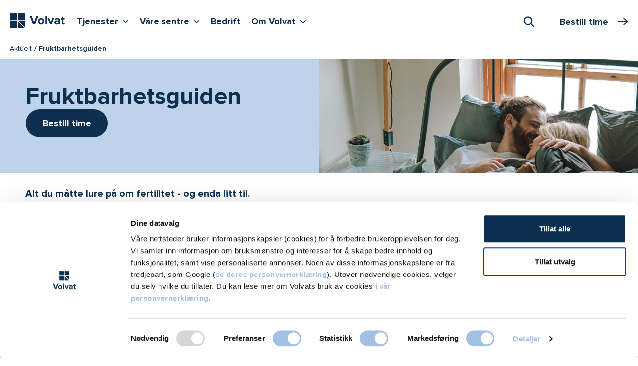

--- FILE ---
content_type: text/html; charset=utf-8
request_url: https://www.volvat.no/aktuelt/fruktbarhetsguiden/
body_size: 18555
content:


<!doctype html>

<html lang="no">

<head>
        <script nonce="8E8F9D353908D0EFC45FF1161DD9BB70B3301C5B21063C34AE0C77D1E382919F">
            window.dataLayer = window.dataLayer || [];
            function gtag() {
                window.dataLayer.push(arguments);
            }
            gtag("consent", "default", {
                ad_storage: "denied",
                analytics_storage: "denied",
                functionality_storage: "denied",
                personalization_storage: "denied",
                security_storage: "granted",
                ad_user_data : "denied",
                ad_personalization : "denied",
                wait_for_update: 2000,
            });
            gtag("set", "ads_data_redaction", true);

            const pageName = {
                pageName: 'Fruktbarhetsguiden - Volvat'
            };
            const originalLocation = {
                originalLocation: document.location.protocol + '//' +
                                  document.location.hostname +
                                  document.location.pathname +
                                  document.location.search
            };
            
            window.dataLayer.push(pageName);
            window.dataLayer.push(originalLocation);

            (function (w, d, s, l, i) {
                w[l] = w[l] || []; w[l].push({
                    'gtm.start':
                        new Date().getTime(), event: 'gtm.js'
                }); var f = d.getElementsByTagName(s)[0],
                    j = d.createElement(s), dl = l != 'dataLayer' ? '&l=' + l : ''; j.async = true; j.src =
                        'https://www.googletagmanager.com/gtm.js?id=' + i + dl; f.parentNode.insertBefore(j, f);
            })(window, document, 'script', 'dataLayer', 'GTM-NK7MZJ5');
        </script>


    <title>Fruktbarhetsguiden - Volvat</title>


    <meta name="viewport" content="width=device-width, initial-scale=1, maximum-scale=1, user-scalable=0">
    <meta http-equiv="x-ua-compatible" content="ie=edge">
    <meta name="msapplication-TileColor" content="#312f4d">
    <meta name="msapplication-config" content="/appicons/browserconfig.xml">
    <meta name="theme-color" content="#ffffff">



    
        <link rel="apple-touch-icon" sizes="180x180" href="/appicons/apple-touch-icon.png">
        <link rel="icon" type="image/png" sizes="32x32" href="/appicons/favicon-32x32.png">
        <link rel="icon" type="image/png" sizes="16x16" href="/appicons/favicon-16x16.png">
        <link rel="manifest" href="/appicons/site.webmanifest.json">
        <link rel="mask-icon" href="/appicons/safari-pinned-tab.svg" color="#312f4d">
        <link rel="shortcut icon" href="/appicons/favicon.ico">


        <meta name="description" content="&lt;p&gt;Alt du m&amp;aring;tte lure p&amp;aring; om fertilitet - og enda litt til.&amp;nbsp;&lt;/p&gt;">

        <script nonce="6EC7CCFA1F6220AD1288095C40EC535A34F098AF886492D487E47E0348B175B3">
            window.dataLayer = window.dataLayer || [];
            window.dataLayer.push({ 
                event: 'pageView', 
                pageViewInfo: {
                    contentId: '4258', 
                    contentTypeId: '179',
                    specializationId: '',
                    serviceId: '',
                    serviceGroupId: '',
                    locationId: '',
                    centerId: ''
                }
            });
        </script>

    <link href="/dist/website-styles.c99b7195e615b90d22fd.css" rel="stylesheet">

    

        <script type="text/javascript" nonce="DE528180D9C67071A0E5C02661751F9699FD71634D43A9DFD8B7DBD1022773F1">
            var appInsights = window.appInsights || function (a) {
                function b(a) { c[a] = function () { var b = arguments; c.queue.push(function () { c[a].apply(c, b) }) } } var c = { config: a }, d = document, e = window; setTimeout(function () { var b = d.createElement("script"); b.src = a.url || "https://az416426.vo.msecnd.net/scripts/a/ai.0.js", d.getElementsByTagName("script")[0].parentNode.appendChild(b) }); try { c.cookie = d.cookie } catch (a) { } c.queue = []; for (var f = ["Event", "Exception", "Metric", "PageView", "Trace", "Dependency"]; f.length;)b("track" + f.pop()); if (b("setAuthenticatedUserContext"), b("clearAuthenticatedUserContext"), b("startTrackEvent"), b("stopTrackEvent"), b("startTrackPage"), b("stopTrackPage"), b("flush"), !a.disableExceptionTracking) { f = "onerror", b("_" + f); var g = e[f]; e[f] = function (a, b, d, e, h) { var i = g && g(a, b, d, e, h); return !0 !== i && c["_" + f](a, b, d, e, h), i } } return c
            }({
                instrumentationKey: "83fa2ecc-385a-4f50-ba78-bc672c9305d2"
            });

            window.appInsights = appInsights, appInsights.queue && 0 === appInsights.queue.length && appInsights.trackPageView();
        </script>
    <script type="text/javascript" nonce="4F0365F9B60637915EEB6648FEEA24B1679DBB1A63B4710197590588146F545D">
        function showVideos() {
            const videoPlaceholders = document.querySelectorAll('.youtube-video__placeholder');
            videoPlaceholders.forEach(videoPlaceholder => {
                videoPlaceholder.hidden = true;
            });
            const iframeContainers = document.querySelectorAll('.iframe-container__inner');
            iframeContainers.forEach(iframeContainer => {
                iframeContainer.hidden = false;
            });
        }
        function hideVideos() {
            const videoPlaceholders = document.querySelectorAll('.youtube-video__placeholder');
            videoPlaceholders.forEach(videoPlaceholder => {
                videoPlaceholder.hidden = false;
            });
            const iframeContainers = document.querySelectorAll('.iframe-container__inner');
            iframeContainers.forEach(iframeContainer => {
                iframeContainer.hidden = true;
            });
        }
        window.addEventListener('CookiebotOnAccept', function () {
            if (Cookiebot.consent.marketing) {
                showVideos();
            } 
        }, false);
        
        window.addEventListener("DOMContentLoaded", function() {
          addConsentButtonsClicks();
        });
        
        function addConsentButtonsClicks() {
            const consentAcceptButtons = document.querySelectorAll('.youtube-video__placeholder__accept-button');
            consentAcceptButtons.forEach(consentAcceptButton => {
                consentAcceptButton.addEventListener('click', () => {
                    showVideos();
                    if (Cookiebot) {
                        Cookiebot.submitCustomConsent(Cookiebot.consent.preferences, Cookiebot.consent.statistics, true);
                    }
                });
            });
            const consentWithdrawButtons = document.querySelectorAll('.youtube-video__withdraw-button');
            consentWithdrawButtons.forEach(consentWithdrawButton => {
                consentWithdrawButton.addEventListener('click', () => {
                    hideVideos();
                    if (Cookiebot) {
                        Cookiebot.submitCustomConsent(Cookiebot.consent.preferences, Cookiebot.consent.statistics, false);
                    }
                });
            });
        }
    </script>
</head>


<body class="theme-blue ">
    <noscript>
        <iframe src="https://www.googletagmanager.com/ns.html?id=GTM-NK7MZJ5" height="0" width="0"
                style="display:none;visibility:hidden">
        </iframe>
    </noscript>




<div class="page-boundary">
    

<div id="react_0HNIJ8M10RNCC" class="topbar-container"><header class="topbar sticky-top" data-reactroot=""><div class="container-fluid ps-xxl-0"><div class="d-flex"><div class="topbar__navbar-container"><nav><h2 class="visually-hidden">Hovedmeny</h2><div class="navbar navbar-expand-xl px-0 py-1 py-xl-0 pt-xl-2"><a class="logo navbar-brand py-1" href="/"><span class="logo__graphic"><svg role="img" aria-label="Volvat forside"><use xlink:href="/dist/spritemap.svg#sprite-logotype"></use></svg></span></a><button class="button-navigation navbar-toggler" aria-label="Vis/skjul Meny"><span class="button-navigation navbar-toggler-icon"><svg role="img"><use xlink:href="/dist/spritemap.svg#sprite-burger-menu"></use></svg></span></button><ul class="navbar-nav d-none d-xl-flex"><li class="nav-item"><button aria-haspopup="true" aria-expanded="false" aria-controls="desktopMenu" class="button-navigation nav-link nav-link-expand-children py-1 mb-2">Tjenester<i class="icon icon-sm icon-v"></i><span class="visually-hidden">Vis flere undernivåer <!-- -->Tjenester</span></button></li><li class="nav-item"><button aria-haspopup="true" aria-expanded="false" aria-controls="desktopMenu" class="button-navigation nav-link nav-link-expand-children py-1 mb-2">Våre sentre<i class="icon icon-sm icon-v"></i><span class="visually-hidden">Vis flere undernivåer <!-- -->Våre sentre</span></button></li><li class="nav-item"><a class="nav-link py-1 mb-2" href="/bedrift/">Bedrift</a></li><li class="nav-item"><button aria-haspopup="true" aria-expanded="false" aria-controls="desktopMenu" class="button-navigation nav-link nav-link-expand-children py-1 mb-2">Om Volvat<i class="icon icon-sm icon-v"></i><span class="visually-hidden">Vis flere undernivåer <!-- -->Om Volvat</span></button></li></ul></div></nav></div><div class="topbar__booking-btn-container"><div class="search"><button class="search-toggler" type="button" role="combobox" aria-haspopup="listbox" aria-owns="downshift-1-menu" aria-expanded="false" aria-controls="downshift-1-menu" aria-label="Søk"><i class="icon icon-search"></i><span class="visually-hidden">Åpne Søk</span></button><div class="search-execution "></div></div></div></div></div></header></div>


<nav class="breadcrumbs">
    <div class="container-fluid ps-xxl-0">
        <ul class="breadcrumbs__list">
                <li class="breadcrumbs__list-item">
                    <a href="/aktuelt/" class="breadcrumbs__link">Aktuelt</a>
                </li>
            
            <li class="breadcrumbs__list-item current">
                Fruktbarhetsguiden
            </li>
        </ul>
    </div>
</nav>



    
<div id="react_0HNIJ8M10RNCD"><div id="hero-section" class="hero theme-inherit mb-4"><div class="hero__media theme-inherit-medium"><picture class="hero__media-img"><source media="(max-width: 767px)" srcSet="/contentassets/28441a9da4394dc0bd89cf13770cfaae/fuktbarhetsguiden.jpg?width=768&amp;height=384&amp;rmode=crop&amp;ranchor=Center"/><source media="(min-width: 768px) and (max-width: 991px)" srcSet="/contentassets/28441a9da4394dc0bd89cf13770cfaae/fuktbarhetsguiden.jpg?width=1000&amp;height=333&amp;rmode=crop&amp;ranchor=Center"/><source media="(min-width: 992px)" srcSet="/contentassets/28441a9da4394dc0bd89cf13770cfaae/fuktbarhetsguiden.jpg?width=1440&amp;height=500&amp;rmode=crop&amp;ranchor=Center"/><img src="/contentassets/28441a9da4394dc0bd89cf13770cfaae/fuktbarhetsguiden.jpg?width=700&amp;height=500&amp;rmode=crop&amp;ranchor=Center" alt="" style="width:100%;object-position:Center"/></picture></div><div class="hero__text-container"><div id="hero-text-inner" class="hero__text-container-inner theme-inherit-hero-light"><div class="d-flex flex-column"><h1 class="hero__heading mb-0"><span class="main">Fruktbarhets­guiden</span></h1><div class="edge-to-edge-sm col-lg-4 p-sm-0 hero-booking-button"><a class="base-booking-button base-booking-button--primary base-booking-button--large" href="/tjenester/gynekologi/bestill"><span>Bestill time</span></a></div></div></div></div></div><div class="container-fluid mt-n3"><div class="offset-lg-up"><div class="body-text-container mb-3 mb-md-4 lead"><p></p></div></div></div></div>






<div class="container-fluid">
      <div class="offset-lg-up">
          




<div class="offset-lg-up">
    <div class="body-text-container mb-5">
        

    <div class="border-bottom pb-1 mt-n1 mt-md-n3 mb-3">
        <div class="d-flex">
            <div class="d-flex flex-column justify-content-between">
                <div class="small-text mb-0">
                </div>

                <p class="small-text pt-1 mb-0 lh-1">
28.02.2019                </p>
            </div>
        </div>
    </div>


        
<h2>N&aring;r vet man at man er klar for &aring; f&aring; barn?</h2>
<p>Hos veldig mange jenter er det en f&oslash;lelse som vokser gradvis frem av seg selv. De merker at den biologiske klokka begynner &aring; tikke, eller at det er noe som mangler i livet. En slags f&oslash;lelse av at &laquo;er dette alt?&raquo;. De har sett og gjort det de vil, sovet lenge om morgenen nok ganger, og er klare for en ny fase av livet.</p>
<p>Mange unge jenter opps&oslash;ker oss allerede i 18 &aring;rsalderen, bare for &aring; f&aring; vite om alt er som det skal v&aelig;re - det er det jo som regel. Samt for &aring; sjekke at de har mulighet til &aring; f&aring; barn en eller annen gang i l&oslash;pet av livet. Veldig mange har en liten bekymring for om man klarer &aring; f&aring; barn.</p>
<p>Og s&aring; er det de som velger &aring; ikke f&aring; barn, som er et bevisst valg. Det er kvinnen selv som m&aring; f&oslash;le p&aring; hva som er riktig for henne.</p>
<p>Dersom du likevel skulle f&oslash;le at det meste er p&aring; plass i livet, du har m&oslash;tt riktig person og har forutsetningene som skal til, er vi gynekologer opptatt av at du ikke skal vente s&aring; veldig, veldig lenge. Det blir vanskeligere &aring; f&aring; barn jo eldre du blir.</p>
<h2>N&aring;r b&oslash;r man starte &aring; planlegge barn, dersom man f&oslash;ler at tiden n&aelig;rmer seg for &aring; begynne og pr&oslash;ve?</h2>
<p>N&aring;r du g&aring;r p&aring; p-piller, er det s&aring;nn at pillen overstyrer kroppen din. Den bestemmer n&aring;r bl&oslash;dningen skal komme og du kan ikke vite om kroppen din lager en regelmessig menstruasjonssyklus selv.</p>
<p>Om du begynner &aring; tenke p&aring; at du vil ha barn, l&oslash;nner det seg &aring; bytte til en type prevensjon som lar deg f&oslash;lge med p&aring; hvordan dine egne hormoner lager menstruasjonssyklus, som for eksempel spiral, hormonspiral, minipille eller kondom. P&aring; den m&aring;ten f&aring;r du sett til at menstrasjonen kommer som den skal, hver fjerde uke, noe som gj&oslash;r det mye lettere &aring; time n&aring;r du har eggl&oslash;sning og dermed n&aring;r du er mest fruktbar.</p>
<p>Om du slutter p&aring; pillen og ikke f&aring;r regelmessig mens, eller om du hadde uregelmessig mens f&oslash;r du begynte p&aring; p-pillen og det fortsetter &aring; v&aelig;re uregelmessig etter at du sluttet,&nbsp;kan det v&aelig;re mulig at du trenger litt hjelp av din gynekolog. N&aring;r du vet at du f&aring;r eggl&oslash;sning regelmessig, blir det enklere &aring; planlegge n&aring;r man skal pr&oslash;ve &aring; bli gravid.</p>
<h2>Hva er eggl&oslash;sning?</h2>
<p>Eggl&oslash;sning er det signalet kroppen din sender for &aring; si at n&aring; er det et egg som er klart til &aring; bli befruktet. Om egget ikke blir befruktet i l&oslash;pet av relativt kort tid, kommer det mens 14 dager etter eggl&oslash;sning.</p>
<p>Du er mest fruktbar midt mellom to mens, to dager f&oslash;r forventet eggl&oslash;sning. Og i etterp&aring;klokskapens navn vil eggl&oslash;sningen ALLTID v&aelig;re 14 dager f&oslash;r en ventet mens. Her kan du benytte deg av visse hjelpemidler for &aring; se til at det stemmer med kroppen din. For eksempel kan du ta en eggl&oslash;sningstest.</p>
<p>Kvinner merker ogs&aring; eggl&oslash;sning ved at utfloden i skjeden blir mer slimete og tr&aring;d-lignende.</p>
<h2>Finnes det en app der jeg kan f&oslash;lge med p&aring; eggl&oslash;sningen min?</h2>
<p>Ja, det finnes en app som regner ut n&aring;r du har eggl&oslash;sning. Den regner dette utifra hvordan din vanlige syklus er, og fungerer best for deg som har en regelmessig mens.</p>
<p>Den tar ikke hensyn til om du blir forkj&oslash;let, reiser i tidssoner eller n&aring;r mensen din er forsinket, s&aring; bruk den som en pekepinn.</p>
<p>Den forst&aring;r ikke n&aring;r det er risiko for forsinket mens, men regner alltid med en eggl&oslash;sning 14 dager f&oslash;r antatt menstrasjon.</p>
<h2>Hvordan foreg&aring;r en fruktbarhetstest hos gynekologen?</h2>
<p>Mange kvinner kommer innom oss og lurer p&aring; fruktbarheten. Da foretar vi en gynekologisk unders&oslash;kelse, der vi blant annet tar ultralyd der vi ser p&aring; eggstokker og livmor.</p>
<p>Vi kan ogs&aring; ta en blodpr&oslash;ve. Den m&aring; tas mellom dag to og fem i syklusen din, for &aring; vurdere eggestokkenes funksjon og eggreserver, alts&aring; hvor mange egg som er igjen. Det gir en god indikasjon p&aring; hvordan eggstokkene fungerer.</p>
<p>Det som er vanskelig &aring; si noe om er hvor lenge eggestokkene fungerer godt. Det er en vurdering man kan ta der og da, alts&aring; om det ser fint ut n&aring;, men vi kan for eksempel ikke si med sikkerhet at du er safe mtp barne&oslash;nske i fem &aring;r frem i tid.</p>
<h2>Kan han ogs&aring; ta en fruktbarhetstest?</h2>
<p>Ja, da er det snakk om &aring; ta en s&aelig;dpr&oslash;ve, der man ser p&aring; s&aelig;den og hvor raskt den sv&oslash;mmer i riktig retning.</p>
<p>Det er sjelden man tar en slik test f&oslash;r man &oslash;nsker &aring; bli gravid. Vi anbefaler &aring; pr&oslash;ve i hvert fall i seks til 12 m&aring;neder f&oslash;rst.</p>
<h2>Hva om jeg ikke blir gravid, hvordan f&aring;r jeg hjelp?</h2>
<p>85 prosent av kvinner som pr&oslash;ver &aring; bli gravide, blir det i l&oslash;pet av, 12 m&aring;neder. Det er det vanlige. Hvis du har pr&oslash;vd i 12 m&aring;neder og ikke f&aring;tt det til, kan du g&aring; til gynekologen din og f&aring; en utredning i form av gynekologisk unders&oslash;kelse, blod- og s&aelig;dpr&oslash;ve.</p>
<p>Din gynekolog kan da s&oslash;ke om kunstig befruktning ved et offentlig sykehus. Da er kravet at du skal ha pr&oslash;vd i et &aring;r f&oslash;rst.</p>
<p>Om du opps&oslash;ker en privat klinikk, er det ingen krav om antall m&aring;neder du m&aring; ha pr&oslash;vd. Er du bekymret eller i tvil om hva du skal gj&oslash;re, b&oslash;r du ta en prat med gynekologen din.</p>
<h2>Hvordan finner jeg en god gynekolog?</h2>
<p>Mitt beste r&aring;d er &aring; forh&oslash;re seg med venninnegjengen. Hvem g&aring;r de til som de er forn&oslash;yde med?</p>
<p>Pr&oslash;v og se hvordan det fungerer for deg, og bytt om du ikke er forn&oslash;yd.</p>
<p><a title="Bestill time hos gynekolog" href="/tjenester/gynekologi/bestill/"><strong>Bestill time hos gynekolog</strong></a>&nbsp;(uten henvisning) eller <a title="les mer om v&aring;re gynekologi-tjenester" href="/tjenester/gynekologi/">les mer om v&aring;re gynekologi-tjenester</a>.<br><br></p>
<p class="small"><em>Artikkelen er produsert i samarbeid med <a title="ELLE.no" href="https://www.elle.no/">ELLE.no</a></em></p>



    </div>
</div>



    <div class="highlight-block mb-3 mb-lg-4">
        <div class="row">
            <div class="edge-to-edge-sm col-sm-18 col-md-14 col-lg-11 col-xxl-8 d-sm-flex">
                <div class="highlight-block__content pt-2 pb-4 pt-sm-3 theme-inherit-light">
                    <h2 class="h3 mb-3">Relaterte tjenester</h2>
                    <ul class="link-list link-list--simple">
                            <li class="link-list--simple__item mb-1 mb-lg-2">
                                <a class="link-list--simple__item-link theme-border" href="/tjenester/gynekologi/">Gynekologi<i class="icon-pointer-right"></i></a>
                            </li>
                            <li class="link-list--simple__item mb-1 mb-lg-2">
                                <a class="link-list--simple__item-link theme-border" href="/tjenester/fertilitetsklinikk/">Fertilitetsklinikk<i class="icon-pointer-right"></i></a>
                            </li>
                            <li class="link-list--simple__item mb-1 mb-lg-2">
                                <a class="link-list--simple__item-link theme-border" href="/tjenester/gynekologiske-operasjoner-kirurgi/">Gynekologiske operasjoner (kirurgi)<i class="icon-pointer-right"></i></a>
                            </li>
                    </ul>
                </div>
            </div>
        </div>
    </div>
 


    <div id="aktuelt" class="offset-lg-up mb-4 mb-lg-5">
        <div class="row row-tight">
            <h2 class="mb-2 mb-md-3">Relaterte artikler</h2>
            <div class="edge-to-edge-sm col-sm-15 col-md-12 col-lg-9 col-xl-12">
                <div class="row row-tight">
                        <div class="edge-to-edge-sm card__column-alternation-xl col-xl-9 mb-1">
                            

<div class="card card-hover theme-inherit-light">
    <div class="d-flex">
            <div class="card-inner-square position-relative">
                <img
                    src="/contentassets/630b984a855241a083fa860e9ff40bd9/overvektig-og-gravid.jpg?w=288&anchor=Center"
                    alt=""
                    class="img-fluid"
                />
            </div>
        <div class="card-inner-square">
            <div class="card-inner-square__padding">
                <p class="h5 card-title mb-0">
                    <a class="card-block-link" href="/aktuelt/overvektig-og-onsker-a-bli-gravid/">
                        Overvektig og ønsker å bli gravid
                        <i class="icon icon-arrow-right"></i>
                    </a>
                </p>
            </div>
        </div>
    </div>
</div>

                        </div>
                        <div class="edge-to-edge-sm card__column-alternation-xl col-xl-9 mb-1">
                            

<div class="card card-hover theme-inherit-light">
    <div class="d-flex">
            <div class="card-inner-square position-relative">
                <img
                    src="/contentassets/61305c2ee4e641c19cb952a34f042932/pcos.jpg?w=288&anchor=Center"
                    alt=""
                    class="img-fluid"
                />
            </div>
        <div class="card-inner-square">
            <div class="card-inner-square__padding">
                <p class="h5 card-title mb-0">
                    <a class="card-block-link" href="/aktuelt/en-krevende-prosess--pcos-ekspert-sier-det-finnes-god-hjelp/">
                        En krevende prosess – PCOS-ekspert sier det finnes god hjelp
                        <i class="icon icon-arrow-right"></i>
                    </a>
                </p>
            </div>
        </div>
    </div>
</div>

                        </div>
                        <div class="edge-to-edge-sm card__column-alternation-xl col-xl-9 mb-1">
                            

<div class="card card-hover theme-inherit-light">
    <div class="d-flex">
            <div class="card-inner-square position-relative">
                <img
                    src="/contentassets/df3e186def2e43618480fa80dd383645/podkast-pcos.jpg?w=288&anchor=Center"
                    alt=""
                    class="img-fluid"
                />
            </div>
        <div class="card-inner-square">
            <div class="card-inner-square__padding">
                <p class="h5 card-title mb-0">
                    <a class="card-block-link" href="/aktuelt/podkast-pcos/">
                        Podkast: PCOS
                        <i class="icon icon-arrow-right"></i>
                    </a>
                </p>
            </div>
        </div>
    </div>
</div>

                        </div>
                        <div class="edge-to-edge-sm card__column-alternation-xl col-xl-9 mb-1">
                            

<div class="card card-hover theme-inherit-light">
    <div class="d-flex">
            <div class="card-inner-square position-relative">
                <img
                    src="/contentassets/4af17cc8acc74ceb95645280b608b66a/pasienthistorie-kirurgi.jpg?w=288&anchor=Center"
                    alt=""
                    class="img-fluid"
                />
            </div>
        <div class="card-inner-square">
            <div class="card-inner-square__padding">
                <p class="h5 card-title mb-0">
                    <a class="card-block-link" href="/aktuelt/et-effektivt-og-kompetent-alternativ/">
                        Et effektivt og kompetent alternativ
                        <i class="icon icon-arrow-right"></i>
                    </a>
                </p>
            </div>
        </div>
    </div>
</div>

                        </div>
                </div>
            </div>

            <p class="read-more">
                    <a href="/aktuelt/">
                        Se flere artikler
                    </a>
            </p>
        </div>
    </div>


      </div>
</div>


<div class="usps theme-inherit-medium pt-4 pb-3 pt-lg-5 pb-lg-4">
    <div class="container-fluid">
        <div class="offset-lg-up">
            <div class="row">
                <div class="col-18">
                    <h2 class="card-title mb-3">
Her for deg                    </h2>
                </div>
            </div>

            
<div class="row"><article class="col-md-6 mb-1 mb-md-0 pb-3 pt-lg-2">
<div class="usp">
    <span class="icon">
        

<svg xmlns="http://www.w3.org/2000/svg" width="28.31mm" height="21.167mm" viewbox="0 0 80.25 60" aria-hidden="true" focusable="false"><circle cx="38.28" cy="27.24" r="5.18" fill="none" stroke="#0e3051" stroke-linecap="round" stroke-linejoin="round" stroke-width="3"></circle><path d="M38.37,36.08c2.55,0,11.13,3.82,11.64,6.37a34.077,34.077,0,0,0-7.65,6.8c-.34,2-1.61,8-1.61,8H35.9l-1.53-8-7-7.73C27.41,41.43,35.73,36.08,38.37,36.08Z" fill="none" stroke="#0e3051" stroke-linecap="round" stroke-linejoin="round" stroke-width="3"></path><path d="M19.93,56.56l2.72-15.13h5.52V33.19A12.721,12.721,0,0,0,15.76,20.44,12.71,12.71,0,0,0,3.36,33.19v8.24H8.88L11.6,56.56Z" fill="none" stroke="#0e3051" stroke-linecap="round" stroke-linejoin="round" stroke-width="3"></path><circle cx="15.76" cy="10.58" r="7.56" fill="none" stroke="#0e3051" stroke-linecap="round" stroke-linejoin="round" stroke-width="3"></circle><circle cx="62.93" cy="10.58" r="7.56" fill="none" stroke="#0e3051" stroke-linecap="round" stroke-linejoin="round" stroke-width="3"></circle><path d="M62.84,20.36a9.61,9.61,0,0,1,9.27,7.48l4.59,15H69.81L67.09,56.65H58.85L56.13,42.88H49.25l4.42-15.13A9.36,9.36,0,0,1,62.84,20.36Z" fill="none" stroke="#0e3051" stroke-linecap="round" stroke-linejoin="round" stroke-width="3"></path></svg>
    </span>

    <h3 class="h3 mt-1 mt-md-0">
        For alle du er glad i
    </h3>

    <div class="usp-text fw-bold">
        
<p>Vi er her for hver enkelt kunde og pasient &ndash; i de store &oslash;yeblikkene og i de vanskelige. Fysisk og digitalt.&nbsp;</p>



    </div>
</div></article><article class="col-md-6 mb-1 mb-md-0 pb-3 pt-lg-2">
<div class="usp">
    <span class="icon">
        

<svg xmlns="http://www.w3.org/2000/svg" width="68.82" height="60" viewbox="0 0 68.82 60" aria-hidden="true" focusable="false"><path d="M62.68,12.67A15.14,15.14,0,0,0,42.3,6.08,15.49,15.49,0,0,0,38.54,8.8l-4.16,3.8L30.22,8.8a15.13,15.13,0,0,0-21.41.12,14.62,14.62,0,0,0-2.72,3.76A14.81,14.81,0,0,0,8.91,29.91L34.38,56.23,59.86,29.9A14.83,14.83,0,0,0,62.68,12.67Z" fill="none" stroke="#0e3051" stroke-linecap="round" stroke-linejoin="round" stroke-width="2.43"></path></svg>
    </span>

    <h3 class="h3 mt-1 mt-md-0">
        En halv million pasienter
    </h3>

    <div class="usp-text fw-bold">
        
<p>Hvert &aring;r. Vi har kunnskapen, kapasiteten og bredden som skal til for &aring; v&aelig;re n&aelig;r i alle livets faser &ndash; fra det f&oslash;rste steget til det siste.</p>



    </div>
</div></article><article class="col-md-6 mb-1 mb-md-0 pb-3 pt-lg-2">
<div class="usp">
    <span class="icon">
        

<svg xmlns="http://www.w3.org/2000/svg" width="59.44" height="60" viewbox="0 0 59.44 60" aria-hidden="true" focusable="false"><path d="M39.05,4.09a4.58,4.58,0,0,1,4.54,4.58V21h-.05c2,1,1.36,5.5-1.08,6.62a2.29,2.29,0,0,0-1.31,1.7c-1,6.06-8.06,10-11.21,10s-10.21-3.94-11.22-10a2.29,2.29,0,0,0-1.31-1.7C15,26.54,14.35,22,16.33,21h0V8.67a4.56,4.56,0,0,1,4.54-4.58" fill="none" stroke="#0e3051" stroke-linecap="round" stroke-linejoin="round" stroke-width="2.43"></path><path d="M30,45.31V56.76" fill="none" stroke="#0e3051" stroke-linecap="round" stroke-linejoin="round" stroke-width="2.43"></path><path d="M35.08,53.33a.57.57,0,0,1,.57.57" fill="none" stroke="#0e3051" stroke-linecap="round" stroke-linejoin="round" stroke-width="2.43"></path><path d="M34.52,53.9a.57.57,0,0,1,.56-.57" fill="none" stroke="#0e3051" stroke-linecap="round" stroke-linejoin="round" stroke-width="2.43"></path><path d="M35.08,54.47a.56.56,0,0,1-.56-.57" fill="none" stroke="#0e3051" stroke-linecap="round" stroke-linejoin="round" stroke-width="2.43"></path><path d="M35.65,53.9a.56.56,0,0,1-.57.57" fill="none" stroke="#0e3051" stroke-linecap="round" stroke-linejoin="round" stroke-width="2.43"></path><path d="M35.08,47.6a.57.57,0,0,1,.57.58" fill="none" stroke="#0e3051" stroke-linecap="round" stroke-linejoin="round" stroke-width="2.43"></path><path d="M34.52,48.18a.57.57,0,0,1,.56-.58" fill="none" stroke="#0e3051" stroke-linecap="round" stroke-linejoin="round" stroke-width="2.43"></path><path d="M35.08,48.75a.57.57,0,0,1-.56-.57" fill="none" stroke="#0e3051" stroke-linecap="round" stroke-linejoin="round" stroke-width="2.43"></path><path d="M35.65,48.18a.57.57,0,0,1-.57.57" fill="none" stroke="#0e3051" stroke-linecap="round" stroke-linejoin="round" stroke-width="2.43"></path><path d="M41.13,29.5a25.85,25.85,0,0,0-22.39,0" fill="none" stroke="#0e3051" stroke-linecap="round" stroke-linejoin="round" stroke-width="2.43"></path><path d="M27.71,23.56a2.45,2.45,0,0,0-2.26-1.15,2.45,2.45,0,0,0-2.27,1.15" fill="none" stroke="#0e3051" stroke-linecap="round" stroke-linejoin="round" stroke-width="2.43"></path><path d="M36.78,23.56a2.44,2.44,0,0,0-2.26-1.15,2.45,2.45,0,0,0-2.27,1.15" fill="none" stroke="#0e3051" stroke-linecap="round" stroke-linejoin="round" stroke-width="2.43"></path><path d="M17.51,55.62V48.75" fill="none" stroke="#0e3051" stroke-linecap="round" stroke-linejoin="round" stroke-width="2.43"></path><path d="M14.11,52.18h6.8" fill="none" stroke="#0e3051" stroke-linecap="round" stroke-linejoin="round" stroke-width="2.43"></path><path d="M23.18,11A6.8,6.8,0,1,0,30,4.09,6.83,6.83,0,0,0,23.18,11Z" fill="none" stroke="#0e3051" stroke-linecap="round" stroke-linejoin="round" stroke-width="2.43"></path><path d="M30,10.39a.58.58,0,1,1-.57.57.58.58,0,0,1,.57-.57" fill="none" stroke="#0e3051" stroke-linecap="round" stroke-linejoin="round" stroke-width="2.43"></path><path d="M56.06,56.76V54.47a9.14,9.14,0,0,0-5.9-8.57L39.05,42.13" fill="none" stroke="#0e3051" stroke-linecap="round" stroke-linejoin="round" stroke-width="2.43"></path><path d="M20.91,42.13,9.8,45.9a9.14,9.14,0,0,0-5.9,8.57v2.29" fill="none" stroke="#0e3051" stroke-linecap="round" stroke-linejoin="round" stroke-width="2.43"></path><path d="M16.74,17.83h3" fill="none" stroke="#0e3051" stroke-linecap="round" stroke-linejoin="round" stroke-width="2.43"></path><path d="M40.19,17.83h2.72" fill="none" stroke="#0e3051" stroke-linecap="round" stroke-linejoin="round" stroke-width="2.43"></path></svg>
    </span>

    <h3 class="h3 mt-1 mt-md-0">
        St&#xF8;rst i Norge
    </h3>

    <div class="usp-text fw-bold">
        
<p>Vi har behandlet pasienter i 40 &aring;r, og er et av landets st&oslash;rste private sykehus. Du kan v&aelig;re trygg p&aring; at vi er her n&aring;r du trenger oss.</p>



    </div>
</div></article></div>
        </div>
    </div>
</div>




<footer class="page-footer theme-inherit-medium py-4 py-xl-5">
    <div class="container-fluid">
        <div class="offset-lg-up">
            <div class="row justify-content-between">
                <div class="col-sm-12 col-xl-6 pt-md-3 pt-xl-0 page-footer-colophon">
                    <div class="mb-3">
                                <svg aria-label="Volvat logo" role="img" xmlns="http://www.w3.org/2000/svg"
                                     xmlns:xlink="http://www.w3.org/1999/xlink"
                                     width="110" height="30" viewBox="0 0 110 30">
                                    <g fill="#fff">
                                        <path d="M14.222,0H0V14.131H14.222Z"/>
                                        <path d="M30.192,0H15.971V14.131H30.192Z"/>
                                        <path d="M14.222,15.869H0V30H14.222Z"/>
                                        <path d="M15.971,17.08v12.9H28.957Z"/>
                                        <path d="M30.193,28.773v-12.9h-13Z"/>
                                        <path
                                            d="M46.32,23.045l-6.5-16.687H43.9L48.55,19.193,53.182,6.358h4.083L50.8,23.045Z"/>
                                        <path
                                            d="M56.186,16.994a6.434,6.434,0,0,1,12.867,0,6.434,6.434,0,0,1-12.867,0Zm9.538,0c0-1.875-1.132-3.494-3.122-3.494s-3.088,1.619-3.088,3.494c0,1.909,1.115,3.528,3.088,3.528C64.592,20.506,65.724,18.886,65.724,16.994Z"/>
                                        <path d="M71.145,23.045V6.358h3.191V23.045Z"/>
                                        <path
                                            d="M80.374,23.045,75.484,10.96h3.431l3.174,8.4,3.174-8.4h3.448L83.822,23.045Z"/>
                                        <path
                                            d="M97.168,23.045V21.8a5.055,5.055,0,0,1-3.86,1.551,4.044,4.044,0,0,1-4.237-4.006c0-2.83,2.3-3.9,4.237-3.9a5.026,5.026,0,0,1,3.86,1.483V15.307c0-1.227-1.064-2.028-2.676-2.028A5.13,5.13,0,0,0,90.94,14.71l-1.2-2.131a8.057,8.057,0,0,1,5.318-1.909c2.762,0,5.318,1.108,5.318,4.585v7.807H97.168Zm0-2.915v-1.5a3.237,3.237,0,0,0-2.573-1.057c-1.252,0-2.3.648-2.3,1.824,0,1.125,1.029,1.773,2.3,1.773A3.1,3.1,0,0,0,97.168,20.131Z"/>
                                        <path
                                            d="M103.894,20.045V13.739h-2.007V10.96h2.007V7.653h3.225V10.96h2.47v2.778h-2.47v5.455c0,.75.395,1.33,1.115,1.33a1.723,1.723,0,0,0,1.115-.358l.686,2.4a3.983,3.983,0,0,1-2.676.767C105.1,23.335,103.894,22.193,103.894,20.045Z"/>
                                    </g>
                                </svg>
                    </div>
                    
<p>Volvat er en ledende helseakt&oslash;r med 40 &aring;rs erfaring, og er i dag Norges st&oslash;rste tilbyder av private helsetjenester</p>



                    
<ul class="link-list mb-2 d-flex">
    <li class="me-2">
        <a href="https://www.facebook.com/volvat/">
            <i class="icon icon-facebook"></i>
            <span class="visually-hidden">Volvat p&#xE5; Facebook</span>
        </a>
    </li>
    <li class="me-2">
        <a href="https://www.instagram.com/volvatmedisinskesenter/">
            <i class="icon icon-instagram"></i>
            <span class="visually-hidden">Volvat p&#xE5; Instagram</span>
        </a>
    </li>
    <li class="me-2">
        <a href="https://www.linkedin.com/company/volvat-medisinske-senter-as">
            <i class="icon icon-linkedin"></i>
            <span class="visually-hidden">Volvat p&#xE5; LinkedIn</span>
        </a>
    </li>
</ul>

                    <div class="bottom-description-container">
                        
<p>&copy; Volvat Medisinske Senter AS</p>
<p><a href="/om-oss/iso/"><img class="ImagePlain" style="max-width: 125px;" src="/globalassets/images/logo-iso-sertifisering-iqnet-og-na-volvat.jpg?w=1000" alt="Volvat er Kvalitet og Milj&oslash; ISO-sertifisert" width="125" height="51"></a></p>



                    </div>
                </div>




<div class="col-sm-9 col-md-4 col-xl-3 mb-3">
    <h2 class="fs-5">
            <a href="/om-oss/">Volvat</a>
    </h2>

    <ul class="link-list link-list--bare-bones">
            <li>
<a href="/priser/">Priser</a></li>
            <li>
<a href="/medlem/">Bli medlem</a></li>
            <li>
<a href="/min-time/">Avbestille / se time</a></li>
            <li>
<a href="/aktuelt/">Aktuelt (artikler)</a></li>
            <li>
<a href="/bedrift/">Bedrift</a></li>
            <li>
<a href="/forsikring/">Forsikring</a></li>
            <li>
<a href="/offentlige-avtaler/">Offentlige avtaler</a></li>
            <li>
<a href="/om-oss/jobb-i-volvat/">Jobb i Volvat</a></li>
            <li>
<a href="/om-oss/about-volvatenglish/">About us (in English)</a></li>
            <li>
<a href="/om-oss/vilkar-for-bestilling-av-tjenester-hos-volvat/">Bestillingsvilk&#xE5;r</a></li>
            <li>
<a href="/om-personvern/">Personvernerkl&#xE6;ring</a></li>
    </ul>
</div>



<div class="col-sm-9 col-md-4 col-xl-3 mb-3">
    <h2 class="fs-5">
            <span>Alt under ett tak:</span>
    </h2>

    <ul class="link-list link-list--bare-bones">
            <li>
<a href="/tjenester/legevakt/">Legevakt</a></li>
            <li>
<a href="/tjenester/helsekontroll/">Helsesjekken</a></li>
            <li>
<a href="/tjenester/hudlege/hudkreft/" title="Hudkreftsenter">Hudkreftsenter</a></li>
            <li>
<a href="/tjenester/kosmetiske-behandlinger/">Volvat Kosmetiske</a></li>
            <li>
<a href="/tjenester/fertilitetsklinikk/">Fertilitetsklinikk</a></li>
            <li>
<a href="/tjenester/stoffskifte/">Stoffskiftesenter</a></li>
            <li>
<a href="/tjenester/overvektskirurgi/">Overvektsklinikken</a></li>
            <li>
<a href="/tjenester/slankeoperasjon/bmi-kalkulator/">BMI-kalkulator</a></li>
            <li>
<a href="/tjenester/spiseforstyrrelser/">Spiseforstyrrelser</a></li>
    </ul>
</div>



<div class="col-sm-9 col-md-4 col-xl-3 mb-3">
    <h2 class="fs-5">
            <a href="/bestill">Bestill time</a>
    </h2>

    <ul class="link-list link-list--bare-bones">
            <li>
<a href="/tjenester/endokrinologi/">Endokrinolog</a></li>
            <li>
<a href="/tjenester/gynekologi/">Gynekolog</a></li>
            <li>
<a href="/tjenester/hudlege/">Hudlege</a></li>
            <li>
<a href="/tjenester/psykolog/">Psykolog</a></li>
            <li>
<a href="/tjenester/plastisk-kirurgi/">Plastisk kirurgi</a></li>
            <li>
<a href="/tjenester/fysioterapi/">Fysioterapi</a></li>
            <li>
<a href="/tjenester/ortopedi/">Ortoped</a></li>
            <li>
<a href="/tjenester/generell-kirurgi/">Generell kirurgi</a></li>
            <li>
<a href="/tjenester/lunge/">Lungespesialist</a></li>
    </ul>
</div>



<div class="col-sm-9 col-md-4 col-xl-3 mb-3">
    <h2 class="fs-5">
            <a href="/kontakt-oss/">Kontakt oss</a>
    </h2>

    <ul class="link-list link-list--bare-bones">
            <li>
<a href="/tjenester/chat-konsultasjon-med-lege-pa-nett/">Chat med lege p&#xE5; nett</a></li>
            <li>
<a href="/tjenester/videokonsultasjon-med-lege-pa-nett/">Videokonsultasjon</a></li>
            <li>
<a href="/tjenester/konsultasjon-og-behandling-pa-nett/">Telefonkonsultasjon</a></li>
            <li>
<a href="/kontakt-oss/send-melding/">Send melding</a></li>
            <li>
<a href="/kontakt-oss/#samtykke">Samtykke-/fullmaktsskjema</a></li>
            <li>
<a href="/kontakt-oss/klage/">Klageskjema</a></li>
            <li>
<a href="/kontakt-oss/#kontaktskjema">Kontaktskjema</a></li>
            <li>
<a href="/kontakt-oss/">Telefonnummer og adresser</a></li>
    </ul>
</div>
            </div>
        </div>
    </div>
</footer>



</div>

    <script src="/dist/website-styles.3d62b795f813b3cc57bd.js?v=2.0.2548.0"></script>




    

<script src="/dist/website.3d62b795f813b3cc57bd.js?v=2.0.2548.0"></script>

<script>ReactDOM.hydrate(React.createElement(TopBar, {"navigationProps":{"navigationItems":[{"heading":{"title":"Tjenester","additionalLinkInformation":null,"url":"/tjenester/"},"linkSections":[{"heading":{"title":"Legetjenester","additionalLinkInformation":null,"url":"/tjenester/allmennlege/"},"links":[{"title":"Lege","additionalLinkInformation":null,"url":"/tjenester/allmennlege/"},{"title":"Legevakt","additionalLinkInformation":null,"url":"/tjenester/legevakt/"},{"title":"Barnelege","additionalLinkInformation":null,"url":"/tjenester/barnelege/"},{"title":"Skadelege","additionalLinkInformation":null,"url":"/tjenester/skadelege/"},{"title":"Helsekontroll","additionalLinkInformation":null,"url":"/tjenester/helsekontroll/"},{"title":"Vaksinasjon","additionalLinkInformation":null,"url":"/tjenester/vaksinasjon/"},{"title":"Legeattest","additionalLinkInformation":null,"url":"/tjenester/helseattester-og--sertifikater-legeattest/"},{"title":"Allergi","additionalLinkInformation":null,"url":"/tjenester/allergi/"},{"title":"Lege på telefon / video","additionalLinkInformation":null,"url":"/tjenester/videokonsultasjon-med-lege-pa-nett/allmennlege/"},{"title":"Chat med legen","additionalLinkInformation":null,"url":"/tjenester/chat-konsultasjon-med-lege-pa-nett/"}]},{"heading":{"title":"Hud","additionalLinkInformation":null,"url":"/tjenester/hudlege/"},"links":[{"title":"Hudlege","additionalLinkInformation":null,"url":"/tjenester/hudlege/"},{"title":"Kviser / akne","additionalLinkInformation":null,"url":"/tjenester/hudlege/behandling-av-kviser-akne/"},{"title":"Solskadet hud","additionalLinkInformation":null,"url":"/tjenester/hudlege/behandling-av-solskader/"},{"title":"Føflekker (sjekk/ fjern)","additionalLinkInformation":null,"url":"/tjenester/hudlege/foflekksjekk--forebygging-av-foflekkreft/"},{"title":"Svettebehandling","additionalLinkInformation":null,"url":"/tjenester/hudlege/svettebehandling-under-armene-og-handflater/"},{"title":"Laserbehandlinger","additionalLinkInformation":null,"url":"/tjenester/kosmetiske-behandlinger/laserbehandlinger/"},{"title":"Behandling med dagslys","additionalLinkInformation":null,"url":"/tjenester/hudlege/behandling-med-dagslys-d-pdt/"},{"title":"Hudkreft","additionalLinkInformation":null,"url":"/tjenester/hudlege/utredning-av-hudkreft/"},{"title":"Kosmetiske behandlinger","additionalLinkInformation":null,"url":"/tjenester/kosmetiske-behandlinger/"}]},{"heading":{"title":"Kvinnehelse","additionalLinkInformation":null,"url":""},"links":[{"title":"Gynekolog","additionalLinkInformation":null,"url":"/tjenester/gynekologi/"},{"title":"Overgangsalder","additionalLinkInformation":null,"url":"/tjenester/overgangsalder/"},{"title":"Tidlig ultralyd","additionalLinkInformation":null,"url":"/tjenester/gynekologi/ultralyd-av-gravide-i-tidlig-svangerskap/"},{"title":"3D-ultralyd","additionalLinkInformation":null,"url":"/tjenester/gynekologi/3d-ultralyd-av-gravide/"},{"title":"Fertilitetsklinikk","additionalLinkInformation":null,"url":"/tjenester/fertilitetsklinikk/"},{"title":"IVF-behandling","additionalLinkInformation":null,"url":"/tjenester/fertilitetsklinikk/ivf-behandling/"},{"title":"Endometriose","additionalLinkInformation":null,"url":"/tjenester/gynekologi/endometriose/"},{"title":"Gynekologisk undersøkelse","additionalLinkInformation":null,"url":"/tjenester/gynekologi/gynekologisk-undersokelse/"},{"title":"Gynekologiske operasjoner","additionalLinkInformation":null,"url":"/tjenester/gynekologiske-operasjoner-kirurgi/"},{"title":"Femilift","additionalLinkInformation":null,"url":"/tjenester/gynekologi/femilift-laserbehandling-av-vaginale-plager/"},{"title":"Svangerskapskontroll","additionalLinkInformation":null,"url":"/tjenester/gynekologi/gynekolog-gravid-20min-osl/"},{"title":"Underlivskreft","additionalLinkInformation":null,"url":"/tjenester/gynekologi/underlivskreft/"},{"title":"Sterilisering kvinner","additionalLinkInformation":null,"url":"/tjenester/gynekologiske-operasjoner-kirurgi/sterilisering-av-kvinner/"},{"title":"Livmorfremfall","additionalLinkInformation":null,"url":"/tjenester/gynekologiske-operasjoner-kirurgi/operasjon-av-livmorfremfall/"},{"title":"NIPT-test","additionalLinkInformation":null,"url":"/tjenester/gynekologi/nipt-test/"}]},{"heading":{"title":"Kirurgi","additionalLinkInformation":null,"url":"/tjenester/kirurgi/"},"links":[{"title":"Ortoped","additionalLinkInformation":null,"url":"/tjenester/ortopedi/"},{"title":"Øre, nese og hals","additionalLinkInformation":null,"url":"/tjenester/ore-nese-hals/"},{"title":"Urologi","additionalLinkInformation":null,"url":"/tjenester/urolog/"},{"title":"Plastikk- og rekonstruktiv kirurgi","additionalLinkInformation":null,"url":"/tjenester/plastisk-kirurgi/"},{"title":"Karkirurgi (åreknuter)","additionalLinkInformation":null,"url":"/tjenester/karkirurgi-areknuter/"},{"title":"Slankeoperasjon","additionalLinkInformation":null,"url":"/tjenester/slankeoperasjon/"},{"title":"Bryst- og endokrinkirurgi","additionalLinkInformation":null,"url":"/tjenester/bryst-endokrinkirurgi/"},{"title":"Generell kirurgi","additionalLinkInformation":null,"url":"/tjenester/generell-kirurgi/"},{"title":"Rygg- og nakkekirurgi","additionalLinkInformation":null,"url":"/tjenester/rygg-og-nakke/"},{"title":"Håndkirurgi","additionalLinkInformation":null,"url":"/tjenester/handkirurgi/"},{"title":"Gastric sleeve","additionalLinkInformation":null,"url":"/tjenester/slankeoperasjon/gastric-sleeve/"},{"title":"Gastric bypass","additionalLinkInformation":null,"url":"/tjenester/slankeoperasjon/gastric-bypass/"},{"title":"Snorkeoperasjon","additionalLinkInformation":null,"url":"/tjenester/ore-nese-hals/snorkeoperasjon/"}]},{"heading":{"title":"Plastisk kirurgi","additionalLinkInformation":null,"url":"/tjenester/plastisk-kirurgi/"},"links":[{"title":"Ansiktsløft","additionalLinkInformation":null,"url":"/tjenester/plastisk-kirurgi/ansiktsloft-facelift/"},{"title":"Brystløft","additionalLinkInformation":null,"url":"/tjenester/plastisk-kirurgi/brystloft/"},{"title":"Brystforstørrelse","additionalLinkInformation":null,"url":"/tjenester/plastisk-kirurgi/brystforstorrelse/"},{"title":"Brystreduksjon","additionalLinkInformation":null,"url":"/tjenester/plastisk-kirurgi/brystreduksjon/"},{"title":"Bukplastikk","additionalLinkInformation":null,"url":"/tjenester/plastisk-kirurgi/bukplastikk/"},{"title":"Fettsuging","additionalLinkInformation":null,"url":"/tjenester/plastisk-kirurgi/fettsuging/"},{"title":"Lårplastikk","additionalLinkInformation":null,"url":"/tjenester/plastisk-kirurgi/larplasttikk/"},{"title":"Neseoperasjon","additionalLinkInformation":null,"url":"/tjenester/plastisk-kirurgi/neseplastikk/"},{"title":"Gynekomasti","additionalLinkInformation":null,"url":"/tjenester/plastisk-kirurgi/gynekomasti/"},{"title":"Overarmsplastikk","additionalLinkInformation":null,"url":"/tjenester/plastisk-kirurgi/overarmsplastikk/"},{"title":"Panneløft","additionalLinkInformation":null,"url":"/tjenester/plastisk-kirurgi/panneloft-oyenbrynsloft/"},{"title":"Utstående ører","additionalLinkInformation":null,"url":"/tjenester/plastisk-kirurgi/oreplastikk/"},{"title":"Priser for plastisk kirurgi","additionalLinkInformation":null,"url":"/tjenester/plastisk-kirurgi/priser-plastisk-kirurgi/"}]},{"heading":{"title":"Psykisk helse","additionalLinkInformation":null,"url":"/tjenester/psykisk-helse/"},"links":[{"title":"Psykolog","additionalLinkInformation":null,"url":"/tjenester/psykolog/"},{"title":"Psykiater","additionalLinkInformation":null,"url":"/tjenester/psykiater/"},{"title":"Nevropsykolog","additionalLinkInformation":null,"url":"/tjenester/nevropsykolog/"},{"title":"Spiseforstyrrelser","additionalLinkInformation":null,"url":"/tjenester/spiseforstyrrelser/"},{"title":"ADHD-utredning","additionalLinkInformation":null,"url":"/tjenester/adhd-utredning/"},{"title":"Familieterapeut","additionalLinkInformation":null,"url":"/tjenester/familieterapi/"},{"title":"Parterapeut","additionalLinkInformation":null,"url":"/tjenester/parterapi/"},{"title":"Sexolog","additionalLinkInformation":null,"url":"/tjenester/sexolog/"}]},{"heading":{"title":"Muskel og skjelett","additionalLinkInformation":null,"url":""},"links":[{"title":"Fysioterapi","additionalLinkInformation":null,"url":"/tjenester/fysioterapi/"},{"title":"Manuellterapi","additionalLinkInformation":null,"url":"/tjenester/fysioterapi/manuellterapeut/"},{"title":"Psykomotorisk fysioterapi","additionalLinkInformation":null,"url":"/tjenester/fysioterapi/psykomotorisk-fysioterapi/"},{"title":"Mensendieck","additionalLinkInformation":null,"url":"/tjenester/fysioterapi/mensendieck-gymnastikk/"},{"title":"Aktiv med artrose","additionalLinkInformation":null,"url":"/tjenester/fysioterapi/aktiv-med-artrose-aktiva/"},{"title":"Såletilpasning","additionalLinkInformation":null,"url":"/tjenester/fysioterapi/fotundersokelse-med-evt.-tilpassede-saler"},{"title":"Løpsanalyse","additionalLinkInformation":null,"url":"/tjenester/fysioterapi/lopsanalyse/"},{"title":"Spesialist i fysikalsk medisin / idrettslege (nimi.no)","additionalLinkInformation":null,"url":"https://www.nimi.no/tjenester/legespesialist-i-fysikalsk-medisin/"},{"title":"Revmatolog","additionalLinkInformation":null,"url":"/tjenester/revmatolog/"},{"title":"Ortoped","additionalLinkInformation":null,"url":"/tjenester/ortopedi/"},{"title":"Injeksjonsbehehandling","additionalLinkInformation":null,"url":"/tjenester/behandling-med-platerikt-plasma-prpaps/"}]},{"heading":{"title":"Spesialisttjenester","additionalLinkInformation":null,"url":""},"links":[{"title":"Urolog","additionalLinkInformation":null,"url":"/tjenester/urolog/"},{"title":"Ernæringsfysiolog","additionalLinkInformation":null,"url":"/tjenester/ernaringsfysiologi/"},{"title":"Nevrolog","additionalLinkInformation":null,"url":"/tjenester/nevrolog/"},{"title":"Endokrinolog","additionalLinkInformation":null,"url":"/tjenester/endokrinologi/"},{"title":"Migrenebehandling","additionalLinkInformation":null,"url":"/tjenester/nevrolog/hodepine-utredning/"},{"title":"Sterilisering av menn","additionalLinkInformation":null,"url":"/tjenester/urolog/sterilisering-av-menn/"},{"title":"Indremedisiner","additionalLinkInformation":null,"url":"/tjenester/indremedisiner/"},{"title":"Øre, nese og hals","additionalLinkInformation":null,"url":"/tjenester/ore-nese-hals/"},{"title":"Søvnregistrering- og utredning","additionalLinkInformation":null,"url":"/tjenester/sovnsenter/sovnutredning-sovnregistrering/"},{"title":"Stoffskifte","additionalLinkInformation":null,"url":"/tjenester/stoffskifte/"},{"title":"Prostata","additionalLinkInformation":null,"url":"/tjenester/urolog/prostatautredning/"},{"title":"Spiseforstyrrelser","additionalLinkInformation":null,"url":"/tjenester/spiseforstyrrelser/"}]},{"heading":{"title":"Øye og syn","additionalLinkInformation":null,"url":"/tjenester/oyelege/"},"links":[{"title":"Øyelege (Orbita)","additionalLinkInformation":null,"url":"/tjenester/oyelege/"},{"title":"Synskorrigerende behandling (Argus)","additionalLinkInformation":null,"url":"/tjenester/oyelege/synskorrigerende-behandlinger/"},{"title":"Diabetes og syn","additionalLinkInformation":null,"url":"/tjenester/oyelege/diabetes-og-syn/"},{"title":"Grønn stær","additionalLinkInformation":null,"url":"/tjenester/oyelege/gronn-star/"},{"title":"Grå stær","additionalLinkInformation":null,"url":"/tjenester/oyelege/gra-star/"},{"title":"Barn, syn og skjeling","additionalLinkInformation":null,"url":"/tjenester/oyelege/skjeling/"},{"title":"Netthinneløsning","additionalLinkInformation":null,"url":"/tjenester/oyelege/aldersrelatert-makuladegenerasjon-amd/"},{"title":"Øyelokk og behandlinger","additionalLinkInformation":null,"url":"/tjenester/oyelege/oyelokk--behandlinger/"},{"title":"Skjema til øyelege","additionalLinkInformation":null,"url":"/tjenester/oyelege/skjema-til-oyelege/"}]},{"heading":{"title":"Hjerte og lunge","additionalLinkInformation":null,"url":""},"links":[{"title":"Hjertespesialist (kardiolog)","additionalLinkInformation":null,"url":"/tjenester/kardiolog/"},{"title":"Ultralyd av hjerte","additionalLinkInformation":null,"url":"/tjenester/kardiolog/"},{"title":"Lungespesialist","additionalLinkInformation":null,"url":"/tjenester/lunge/"},{"title":"Lungeundersøkelse","additionalLinkInformation":null,"url":"/tjenester/lunge/lungesjekk/"},{"title":"Bodybox","additionalLinkInformation":null,"url":"/tjenester/lunge/bodybox-pletysmografi/"},{"title":"Spirometri","additionalLinkInformation":null,"url":"/tjenester/lunge/spirometri/"},{"title":"KOLS","additionalLinkInformation":null,"url":"/tjenester/lunge/kols/"},{"title":"Lungefibrose","additionalLinkInformation":null,"url":"/tjenester/lunge/lungefibrose/"},{"title":"Lungekreft","additionalLinkInformation":null,"url":"/tjenester/lunge/lungekreft/"},{"title":"Lungesjekk etter Covid-19","additionalLinkInformation":null,"url":"/tjenester/lunge/langtidseffekt-og-ettervirkninger-av-korona--covid-19/"}]},{"heading":{"title":"Mage og tarm","additionalLinkInformation":null,"url":"/tjenester/mage-og-tarm/"},"links":[{"title":"Koloskopi","additionalLinkInformation":null,"url":"/tjenester/mage-og-tarm/koloskopi/"},{"title":"Gastroskopi","additionalLinkInformation":null,"url":"/tjenester/mage-og-tarm/gastroskopi/"},{"title":"Mage og- tarmspesialist","additionalLinkInformation":null,"url":"/tjenester/mage-og-tarm/"},{"title":"Proktolog","additionalLinkInformation":null,"url":"/tjenester/proktolog/"},{"title":"Ernæringsfysiolog","additionalLinkInformation":null,"url":"/tjenester/ernaringsfysiologi/"},{"title":"Hemoroider","additionalLinkInformation":null,"url":"/tjenester/generell-kirurgi/hemoroider/"},{"title":"Kapselendoskopi","additionalLinkInformation":null,"url":"/tjenester/mage-og-tarm/kapselendoskopi-av-tynntarmen/"},{"title":"Screening tarmkreft","additionalLinkInformation":null,"url":"/tjenester/mage-og-tarm/screening-koloskopi/"},{"title":"Irritabel tarm (IBS)","additionalLinkInformation":null,"url":"/tjenester/ernaringsfysiologi/irritabel-tarm-ibs/"}]},{"heading":{"title":"Kosmetiske behandlinger","additionalLinkInformation":null,"url":"/tjenester/kosmetiske-behandlinger/"},"links":[{"title":"Hårfjerning med laser","additionalLinkInformation":null,"url":"/tjenester/kosmetiske-behandlinger/harfjerning/"},{"title":"Filler og injeksjonsbehandlinger","additionalLinkInformation":null,"url":"/tjenester/kosmetiske-behandlinger/fillere-og-injeksjonsbehandling/"},{"title":"Kremprogrammer","additionalLinkInformation":null,"url":"/tjenester/kosmetiske-behandlinger/kremprogrammer-medisinske/"},{"title":"Hudanalyse","additionalLinkInformation":null,"url":"/tjenester/kosmetiske-behandlinger/visia-hudanalyse/"},{"title":"Skleroterapi","additionalLinkInformation":null,"url":"/tjenester/kosmetiske-behandlinger/skleroterapi/"},{"title":"Medisinsk peeling","additionalLinkInformation":null,"url":"/tjenester/kosmetiske-behandlinger/medisinsk-peeling/"},{"title":"Hudoppstramming","additionalLinkInformation":null,"url":"/tjenester/kosmetiske-behandlinger/laserbehandlinger/hudoppstramming-med-laser/"},{"title":"Behandling mot hårtap","additionalLinkInformation":null,"url":"/tjenester/kosmetiske-behandlinger/prp-behandling-mot-hartap/"}]},{"heading":{"title":"Tjenester på nett","additionalLinkInformation":null,"url":"/tjenester/konsultasjon-og-behandling-pa-nett/"},"links":[{"title":"Chat med lege på nett","additionalLinkInformation":null,"url":"/tjenester/chat-konsultasjon-med-lege-pa-nett/"},{"title":"Telefon-/videokonsultasjon","additionalLinkInformation":null,"url":"/tjenester/konsultasjon-og-behandling-pa-nett/"},{"title":"Send melding","additionalLinkInformation":null,"url":"/kontakt-oss/send-melding/"}]},{"heading":{"title":"Priser","additionalLinkInformation":null,"url":"/priser/"},"links":[]}],"additionalLink":{"title":"Se alle tjenester","additionalLinkInformation":null,"url":"/tjenester/"}},{"heading":{"title":"Våre sentre","additionalLinkInformation":null,"url":"/"},"linkSections":[{"heading":{"title":"Oslo","additionalLinkInformation":null,"url":"/lokasjoner/oslo/"},"links":[{"title":"Volvat Majorstuen","additionalLinkInformation":null,"url":"/lokasjoner/oslo/sentere/oslo-majorstuen/"},{"title":"Volvat Nationaltheatret","additionalLinkInformation":null,"url":"/lokasjoner/oslo/sentere/oslo-nationaltheatret/"},{"title":"Volvat Storo","additionalLinkInformation":null,"url":"/lokasjoner/oslo/sentere/volvat-storo/"},{"title":"Volvat Nimi Storo","additionalLinkInformation":null,"url":"https://www.nimi.no/"},{"title":"Volvat Spiren Oslo (Fertilitetssenteret)","additionalLinkInformation":null,"url":"https://www.fertilitetssenteret.no/"},{"title":"Volvat Sandvika Nevrosenter","additionalLinkInformation":null,"url":"https://sandvikanevrosenter.no/"},{"title":"Volvat Øye Oslo","additionalLinkInformation":null,"url":"/lokasjoner/oslo/sentere/volvat-orbita/"},{"title":"Volvat Argus","additionalLinkInformation":null,"url":"https://www.argus-syn.no/"}]},{"heading":{"title":"Bergen","additionalLinkInformation":null,"url":"/lokasjoner/bergen/"},"links":[{"title":"Volvat Laguneparken","additionalLinkInformation":null,"url":"/lokasjoner/bergen/sentrene/bergen-laguneparken/"},{"title":"Volvat Åsane","additionalLinkInformation":null,"url":"/lokasjoner/bergen/sentrene/asane/"},{"title":"Volvat Ulriksdal","additionalLinkInformation":null,"url":"/lokasjoner/bergen/sentrene/bergen-ulriksdal/"},{"title":"Volvat Øye Bergen","additionalLinkInformation":null,"url":"/lokasjoner/oslo/sentere/volvat-orbita/"}]},{"heading":{"title":"Fredrikstad","additionalLinkInformation":null,"url":"/lokasjoner/fredrikstad/"},"links":[{"title":"Volvat Fredrikstad","additionalLinkInformation":null,"url":"/lokasjoner/fredrikstad/sentrene/fredrikstad/"},{"title":"Capio Anoreksi Senter","additionalLinkInformation":null,"url":"https://capioanoreksisenter.no/"}]},{"heading":{"title":"Drammen","additionalLinkInformation":null,"url":"/lokasjoner/drammen/sentrene/drammen/"},"links":[{"title":"Volvat CC Drammen","additionalLinkInformation":null,"url":"/lokasjoner/drammen/sentrene/drammen/"}]},{"heading":{"title":"Moss","additionalLinkInformation":null,"url":"/lokasjoner/moss/"},"links":[{"title":"Volvat Moss","additionalLinkInformation":null,"url":"/lokasjoner/moss/sentrene/moss/"},{"title":"Volvat Øye Moss","additionalLinkInformation":null,"url":"/lokasjoner/oslo/sentere/volvat-orbita/"}]},{"heading":{"title":"Porsgrunn","additionalLinkInformation":null,"url":"/lokasjoner/porsgrunn/sentere/volvat-down-town/"},"links":[{"title":"Volvat Down Town","additionalLinkInformation":null,"url":"/lokasjoner/porsgrunn/sentere/volvat-down-town/"}]},{"heading":{"title":"Stavanger","additionalLinkInformation":null,"url":"/lokasjoner/stavanger/"},"links":[{"title":"Volvat Forus","additionalLinkInformation":null,"url":"/lokasjoner/stavanger/sentere/volvat-forus/"}]},{"heading":{"title":"Hamar","additionalLinkInformation":null,"url":"/lokasjoner/hamar/sentrene/hamar/"},"links":[{"title":"Volvat Hamar","additionalLinkInformation":null,"url":"/lokasjoner/hamar/sentrene/hamar/"}]},{"heading":{"title":"Trondheim","additionalLinkInformation":null,"url":"/lokasjoner/trondheim/"},"links":[{"title":"Volvat Stokkan","additionalLinkInformation":null,"url":"/lokasjoner/trondheim/sentrene/volvat-stokkan/"},{"title":"Volvat Spiren Trondheim (Fertilitetsklinikk)","additionalLinkInformation":null,"url":"https://klinikkspiren.no/"}]},{"heading":{"title":"Tromsø","additionalLinkInformation":null,"url":"/lokasjoner/tromso/sentrene/volvat-tromso/"},"links":[{"title":"Volvat Tromsø","additionalLinkInformation":null,"url":"/lokasjoner/tromso/sentrene/volvat-tromso/"}]}],"additionalLink":{"title":null,"additionalLinkInformation":null,"url":""}},{"heading":{"title":"Bedrift","additionalLinkInformation":null,"url":"/bedrift/"},"linkSections":[],"additionalLink":{"title":null,"additionalLinkInformation":null,"url":""}},{"heading":{"title":"Om Volvat","additionalLinkInformation":null,"url":"/om-oss/"},"linkSections":[{"heading":{"title":"Medlemskap","additionalLinkInformation":null,"url":"/medlem/"},"links":[]},{"heading":{"title":"Forsikring","additionalLinkInformation":null,"url":"/forsikring/"},"links":[]},{"heading":{"title":"Offentlige avtaler","additionalLinkInformation":null,"url":"/offentlige-avtaler/"},"links":[]},{"heading":{"title":"Jobb i Volvat","additionalLinkInformation":null,"url":"/om-oss/jobb-i-volvat/"},"links":[]}],"additionalLink":{"title":"Om oss","additionalLinkInformation":null,"url":"/om-oss/"}}],"logoUrl":""},"bookingButton":{"label":"Bestill time","description":null,"bookingLabels":{"commonLabels":{"bookingHeading":"Timebestilling ","closeButtonLabel":"Lukk","goBackButtonLabel":"Tilbake","priceDetailsLabel":"Se pristillegg","placeDropdownLabel":"Sted","placeDropdownPlaceholder":"Velg sted","locationNotBySpec":"$specialization tilbys ikke på","locationNotByService":"$service tilbys ikke på","locationNotByDoctor":"$doctor er ikke tilgjengelig på","globalBookingError":"\u003ch4\u003eNettbestilling er dessverre ikke tilgjengelig\u003c/h4\u003e\n\u003cp\u003e\u003ca href=\u0022/kontakt-oss/\u0022\u003eVennligst kontakt oss for hjelp med bestilling\u003c/a\u003e\u003c/p\u003e","noAppointmentSelectedError":null},"bookingErrors":{"fieldIsRequired":"Må utfylles","firstNameIsRequired":"Fornavn må utfylles","lastNameIsRequired":"Etternavn må utfylles","personalNumber":"Ugyldig fødselsnummer","personalNumberEmpty":"Fødselsnummer må utfylles","personalNumberLenght":"Fødselsnummer må være 11 tall","parentPersonalNumberAgeBelow":"Forelder / verge må være over 18 år","telephone":"Mobilnummer må utfylles","telephoneLenght":"Mobilnummer må være 8 tall","telephoneInvalid":"Ugyldig mobilnummer","email":"E-postadresse må utfylles","emailAtSign":"E-postadressen mangler alfakrøll: @","emailDomain":"E-postadressen mangler domene, eksempel på epost: navn@domene.no","terms":"Aksept av bestillingsvikår nødvendig","preparationRequirements":"Bekreftelse på å ha lest nødvendig","policy":"Samtykke nødvendig","smsCode":"Må være 6 tall","smsCodeLength":"Må være 6 tall","specializationSelection":"Må velges","serviceSelection":"Må velges","notesIsRequired":"Stikkord må utfylles"},"stepsBookingLabels":{"firstStepLabels":{"subHeading":"Bestill time","subHeadingDoctors":"Bestill time hos $doctor","buttonLabel":"Neste","optionalDescription":"","optionalDescriptionDoctors":"","specializationDropdownPlaceholder":"Velg tjeneste","specializationDropdownLabel":"Tjeneste","serviceDropdownLabel":"Behandling","serviceDropdownPlaceholder":"Velg behandling","serviceFromGroupDropdownLabel":"Timetype","serviceFromGroupDropdownPlaceholder":"Velg timetype","specNotByLocation":"Tilbys ikke på $location","specNotByCenter":"Tilbys ikke på $center","specNotByDoctor":"$doctor tilbyr ikke tjenestene","serviceNotByLocation":"Tilbys ikke på $location","serviceNotByCenter":"Tilbys ikke på $center","serviceNotByDoctor":"$doctor tilbyr ikke behandligene"},"secondStepLabels":{"subHeading":"Velg dato og tid","nextButtonLabel":"Neste","cancellationBefore":"Avbestilling senest $time","cancellationAfter":"Avbestillig ikke mulig (frist utløpt)","summarySubHeading":"Oppsummering","noAppointments":"\u003cp\u003eVi har dessverre ingen ledige timer for valgt m\u0026aring;ned. Vennligst fors\u0026oslash;k \u0026aring; velge en annen.\u003c/p\u003e","noAppointmentsAutoQuery":"\u003cp\u003eVi har dessverre ingen ledige timer for nettbestilling.\u003c/p\u003e","noAppointmentsAllDay":"Vi har dessverre ingen ledige timer dagen du har valgt. Prøv en av dagene som vises i blå boks","nextAvailableAppointmentMorning":"Neste ledige morgentime er $date","nextAvailableAppointmentDay":"Neste ledige time på dagtid er $date","nextAvailableAppointmentEvening":"Neste ledige kveldstime er $date","selectDoctorDropdownLabel":"Behandler","selectDoctorDropdownLabelSelected":"Behandler","selectDoctorDropdownPlaceholder":"Viser alle behandlere","loadingAppointmentsForCurrentMonth":"Søker etter ledige timer i $currentMonth","loadingAppointmentsForNextMonth":"Ingen ledig time funnet i $checkedMonths - søker nå i $currentMonth","timeZoneModalHeader":"Tidspunkt for timer er oppgitt i norsk lokaltid","helsebokaRedirectModalHeading":null,"helsebokaRedirectModalIntro":null,"helsebokaRedirectModalButton":null,"timeZoneModalDescription":"\u003cp\u003eDu gj\u0026oslash;res oppmerksom p\u0026aring; dette fordi din telefon, nettbrett eller PC f\u0026oslash;lger en annen tidssone\u003c/p\u003e","timeZoneModalButtonLabel":"Jeg forstår","calendarNoAppointmentsTodayLabel":null,"calendarFirstAvailableDateButton":"Vis første ledige dag, $date"},"thirdStepLabels":{"subHeading":"Dine opplysninger","optionalDescription":"","nextButtonLabel":"Bestill","terms":"\u003ch2\u003eBestillingsvilk\u0026aring;r\u003c/h2\u003e\n\r\n\r\n\u003cdiv class=\u0022generic-content\u0022 style=\u0022\u0022\u003e\r\n    \r\n\u003ch4\u003e1. Innledning\u003c/h4\u003e\n\u003cp\u003eDisse vilk\u0026aring;rene gjelder for alle tjenester som ytes av Volvat Medisinske Senter (\u0022Volvat\u0022 og/eller \u0022Nimi\u0022).\u003c/p\u003e\n\u003ch4\u003e2. Avbestilling\u003c/h4\u003e\n\u003cp\u003eHvis en time ikke avbestilles innen 24 timer f\u0026oslash;r oppsatt tid, faktureres 100 % av konsultasjonsprisen. For time hos psykolog, psykiater, parterapeut/sexolog og ved gastroskopi/koloskopi m\u0026aring; avbestilling gj\u0026oslash;res 48 timer f\u0026oslash;r.\u003c/p\u003e\n\u003cp\u003eAvbestilling m\u0026aring; gj\u0026oslash;res p\u0026aring; virkedager, dvs mandag-fredag (08.00-16.00).\u003c/p\u003e\n\u003cp\u003eDersom kunden skriftlig dokumenterer gyldig frav\u0026aelig;r, belastes kunden ikke for timen.\u0026nbsp;Gyldig frav\u0026aelig;r er sykdom dokumentert skriftlig av lege.\u003c/p\u003e\n\u003cp\u003eFor utf\u0026oslash;ring av operasjoner gjelder egen avtale.\u003c/p\u003e\n\u003ch4\u003e3. Betaling\u003c/h4\u003e\n\u003cp\u003eVolvat er kontantfritt, alle tjenester betales av kunden med kort. Vi tilbyr ikke utskrift av faktura p\u0026aring; stedet. Ved ettersendt faktura tilkommer et gebyr p\u0026aring; kr. 10.\u003c/p\u003e\n\u003cp\u003eFaktura utstedes av blant andre v\u0026aring;r innfordringspartner CrediCare AS (Convene).\u003c/p\u003e\n\u003cp\u003eFaktura vil bli sendt til den personen som st\u0026aring;r oppf\u0026oslash;rt som hovedmedlem.\u003c/p\u003e\n\u003cp\u003eFor utf\u0026oslash;ring av operasjoner gjelder egen avtale.\u003c/p\u003e\n\u003cp\u003eSjekk med ditt senter om muligheter for betalingsutsettelse.\u003c/p\u003e\r\n\r\n\r\n\r\n\u003c/div\u003e","smsConfirmationHeading":"Bekreft bestillingen din","smsInputLabel":"Volvat-kode","smsConfirmation":"\u003cp\u003eOppgi koden sendt til: $sms\u003c/p\u003e","smsConfirmationButton":"Bekreft","confirmPhoneNumberHeading":"Bekreft ditt telefonnummer","confirmPhoneNumberLabel":"Ditt telefonnummer","confirmPhoneNumberIntro":"Vennligst kontrollér at nummeret er riktig","confirmPhoneNumberButton":"Bekreft","dropdownLabels":{"name":"Navn","firstName":"Fornavn","lastName":"Etternavn","personalIdNumber":"Fødselsnummer til pasient","parentPersonalIdNumber":"Fødselsnummer til forelder / verge","mobileNumber":"Mobilnummer","emailAddress":"E-postadresse","notes":"Stikkord til behandler (valgfritt)","subscribeToNewsletter":"Jeg ønsker nyhetsbrev på epost","termsLabel":"Jeg aksepterer","termsButton":"bestillingsvilkårene","consent":null},"remoteAppointmentLabels":{"remoteAppointmentDescription":"Jeg ønsker time på:","remoteAppointmentPreselectFirstOption":true,"remoteAppointmentFirstOptionLabel":"Video","remoteAppointmentSecondOptionLabel":"Telefon","remoteAppointmentNotesDescription":"KONTAKT PÅ: $option --"}},"fourthStepLabels":{"subHeading":"Bekreftelse på bestilling","buttonLabel":"Gå til forsiden","appointmentDetailsHeading":"Time bestilt!","practicalInformationHeading":"Praktisk informasjon","generalInfo":"\u003ch4\u003eBekreftelse sendt p\u0026aring; SMS og epost\u003c/h4\u003e\n\u003cp\u003eDu vil straks motta en bekreftelse p\u0026aring; din bestilling b\u0026aring;de per SMS og epost\u003c/p\u003e","serviceLink":"Mer om: $service","centerDetailsHeading":"Finn frem","globalFAQ":{"faqHeading":"Vanlige spørsmål og svar","faq":[{"title":"Medlemskap","description":"\u003cp\u003eAlle kan kj\u0026oslash;pe private helsetjenester hos Volvat.\u003c/p\u003e\n\u003cp\u003eVelger du \u0026aring; bli, eller er medlem, f\u0026aring;r du blant annet 20 % rabatt p\u0026aring; en rekke tjenester og mer.\u003c/p\u003e\n\u003cp\u003eMedlemskapet er for 1 \u0026aring;r av gangen, og du kan registrere deg n\u0026aring;r som helst.\u003c/p\u003e\n\u003cp\u003e\u003ca href=\u0022https://www.volvat.no/medlem/\u0022\u003eLes mer og bli Volvat Medlem\u003c/a\u003e\u003c/p\u003e"},{"title":"Avbestilling","description":"\u003cp\u003eDu kan n\u0026aring;r som helst se timen din. Her kan du ogs\u0026aring; avbestille timen din, innenfor frist oppgitt i v\u0026aring;re \u003ca href=\u0022https://www.volvat.no/om-oss/vilkar-for-bestilling-av-tjenester-hos-volvat/\u0022\u003ebestillingsvilk\u0026aring;r\u003c/a\u003e.\u003c/p\u003e\n\u003cp\u003e\u003ca href=\u0022https://volvat.no/min-time/\u0022\u003eLogg inn for \u0026aring; se eller endre timen din\u003c/a\u003e\u003c/p\u003e"}]},"optionalCampaign":{"heading":null,"body":"","link":null,"backgroundColor":"#fcd180","disabledCenters":["16814","14660","951","1145"]}},"newBookingStepsLabels":{"initialStepHeading":null,"treatmentStepHeading":null,"appointmentsStepHeading":null,"personalInfoStepHeading":null,"confirmationStepHeading":null,"locationFilterInformationText":"Viser tjenester i $locationName","locationFilterInformationDescription":"$clearLink","locationFilterInformationClearLinkLabel":"Vis alle tjenester i Volvat","doctorFilterInformationText":"Viser tjenester hos $doctorName","doctorFilterInformationDescription":"$clearLink","doctorFilterInformationClearLinkLabel":"Vis alle tjenester i Volvat","doctorAndLocationFilterInformationText":"Viser tjenester i $locationName hos $doctorName","doctorAndLocationFilterInformationDescription":"$clearLink","doctorAndLocationFilterInformationClearLinkLabel":"Vis alle tjenester i Volvat","treatmentStepLabel":"Velg tjeneste","appointmentSelectionRequiredInfo":null,"calendarLabel":"Velg dato","appointmentSelectionLabel":"Velg tidspunkt","personalInfoStepNamePlaceholder":null,"personalInfoStepFirstNamePlaceholder":null,"personalInfoStepLastNamePlaceholder":null,"personalInfoStepMobilePlaceholder":null,"personalInfoStepEmailPlaceholder":null,"personalInfoStepSsnPlaceholder":null}}},"autoStartBooking":false,"filterValues":{"isAuthenticated":false,"locationId":null,"specializationId":null,"serviceGroupId":null,"serviceId":null,"doctorId":null},"newBookingFilterValues":{"locationId":null,"containerId":null,"doctorId":null,"isBookingFallback":false,"breadcrumbsShown":null,"fixedService":null},"disableBooking":false,"targetUrl":"/tjenester/gynekologi/bestill","dipsAutoQueryMaxRepeats":3,"requireParentSsn":true,"showCloseButton":true,"modalThemeColor":0,"blockedSsnList":["10029734041","10029734203","28058528902","02039324779","22057738883","13117534019","18050080389","16090177811","13071982704","22029826726","20107735322","15029528206","19012096995","21092297648","07098539586","22057127426","28020379873","11040497007","18060183860","02048928768","20079530442","08040299492","05076243478","23059628038","14016539482","31109842659","25119635848","09079639513","31039130761","20070286301","27089435876","28110096080","08018247403","03120482466","09019842751","03059333452","12030197931","10020391397","16090492822","30119935705","07079632729","31089023109","11027245805","12020597672","24089931831","17028535414","29012387073","23010484057","30099832114","15029145706","24070491385","04068044842","24067835715","18020880860","21057533592","19048944372","28057422264","04078833942","21088841686","24095433754","17070277700","04039925112","06030173102","02018733822","21010089597","18078834672","19086337536","12128347680","31058937587"],"blockedSsnErrorMessage":"Nettbestilling ikke tilgjengelig","bookingVersion":2,"useNewBookingFlow":true,"quickAppointmentSetup":null,"bookingSearchSetup":{"defaultTreatmentHeading":null,"defaultTreatmentButtonLabel":null,"defaultTreatment":null,"inputPlaceholder":null,"inputWithLocationPlaceholder":null,"specializationsResultsHeading":"Spesialiteter","servicesResultsHeading":"Tjenester","doctorsResultsHeading":"Behandlere","loadingResultsText":null,"tooShortSearchInputMessage":null,"noResultsMessage":null,"showAllSpecializationsButtonLabel":null,"showAllServicesButtonLabel":null,"showAllDoctorsButtonLabel":null},"optimizelyExperimentation":{"sdkKey":"AgsSZgKaoRoFXE14xv2Fh","flags":{"enableNewBookingFlow":"enable_new_booking_flow","enablePriceInHero":"enable_price_in_hero"},"events":{"bookingOpened":"booking_opened","bookingCompleted":"booking_completed"}},"breadcrumbs":[],"trackAbEvent":false},"smartSearch":{"placeholder":"Søk her etter sykdom, symptom, behandling/behandler","searchUrl":"/search/"}}), document.getElementById("react_0HNIJ8M10RNCC"));
ReactDOM.hydrate(React.createElement(Hero, {"mediaViewModel":{"mediaUrl":"/contentassets/28441a9da4394dc0bd89cf13770cfaae/fuktbarhetsguiden.jpg","mediaType":0,"isFallback":false},"imageAnchorPosition":"Center","videoAnchorStyle":"object-position: center center","flipImage":false,"heading":"Fruktbarhets|guiden","intro":"\u003cp\u003eAlt du m\u0026aring;tte lure p\u0026aring; om fertilitet - og enda litt til.\u0026nbsp;\u003c/p\u003e","topLine":null,"byline":null,"price":null,"secondaryButtonTitle":null,"secondaryButtonLink":null,"bookingCta":{"heading":null,"defaultHeading":null,"description":"\u003cp\u003eAlt du m\u0026aring;tte lure p\u0026aring; om fertilitet - og enda litt til.\u0026nbsp;\u003c/p\u003e","customButtonTarget":{"originalString":"/link/a7b83079949040688941e752763cf429.aspx?epsremainingpath=bestill","path":"/link/a7b83079949040688941e752763cf429.aspx","authority":"","dnsSafeHost":"","fragment":"","host":"","isAbsoluteUri":false,"localPath":"","pathAndQuery":"/link/a7b83079949040688941e752763cf429.aspx?epsremainingpath=bestill","port":-1,"query":"?epsremainingpath=bestill","queryCollection":["epsremainingpath"],"scheme":"","segments":["/","link/","a7b83079949040688941e752763cf429.aspx"],"userEscaped":false,"userInfo":"","uri":"/link/a7b83079949040688941e752763cf429.aspx?epsremainingpath=bestill","encoding":{"bodyName":"utf-8","encodingName":"Unicode (UTF-8)","headerName":"utf-8","webName":"utf-8","windowsCodePage":1200,"isBrowserDisplay":true,"isBrowserSave":true,"isMailNewsDisplay":true,"isMailNewsSave":true,"isSingleByte":false,"encoderFallback":{"defaultString":"�","maxCharCount":1},"decoderFallback":{"defaultString":"�","maxCharCount":1},"isReadOnly":true,"codePage":65001}},"contactForm":null,"contactFormSubHeading":null,"contactFormOption":0,"bookingButton":{"label":"Bestill time","description":null,"bookingLabels":{"commonLabels":{"bookingHeading":"Timebestilling ","closeButtonLabel":"Lukk","goBackButtonLabel":"Tilbake","priceDetailsLabel":"Se pristillegg","placeDropdownLabel":"Sted","placeDropdownPlaceholder":"Velg sted","locationNotBySpec":"$specialization tilbys ikke på","locationNotByService":"$service tilbys ikke på","locationNotByDoctor":"$doctor er ikke tilgjengelig på","globalBookingError":"\u003ch4\u003eNettbestilling er dessverre ikke tilgjengelig\u003c/h4\u003e\n\u003cp\u003e\u003ca href=\u0022/kontakt-oss/\u0022\u003eVennligst kontakt oss for hjelp med bestilling\u003c/a\u003e\u003c/p\u003e","noAppointmentSelectedError":null},"bookingErrors":{"fieldIsRequired":"Må utfylles","firstNameIsRequired":"Fornavn må utfylles","lastNameIsRequired":"Etternavn må utfylles","personalNumber":"Ugyldig fødselsnummer","personalNumberEmpty":"Fødselsnummer må utfylles","personalNumberLenght":"Fødselsnummer må være 11 tall","parentPersonalNumberAgeBelow":"Forelder / verge må være over 18 år","telephone":"Mobilnummer må utfylles","telephoneLenght":"Mobilnummer må være 8 tall","telephoneInvalid":"Ugyldig mobilnummer","email":"E-postadresse må utfylles","emailAtSign":"E-postadressen mangler alfakrøll: @","emailDomain":"E-postadressen mangler domene, eksempel på epost: navn@domene.no","terms":"Aksept av bestillingsvikår nødvendig","preparationRequirements":"Bekreftelse på å ha lest nødvendig","policy":"Samtykke nødvendig","smsCode":"Må være 6 tall","smsCodeLength":"Må være 6 tall","specializationSelection":"Må velges","serviceSelection":"Må velges","notesIsRequired":"Stikkord må utfylles"},"stepsBookingLabels":{"firstStepLabels":{"subHeading":"Bestill time","subHeadingDoctors":"Bestill time hos $doctor","buttonLabel":"Neste","optionalDescription":"","optionalDescriptionDoctors":"","specializationDropdownPlaceholder":"Velg tjeneste","specializationDropdownLabel":"Tjeneste","serviceDropdownLabel":"Behandling","serviceDropdownPlaceholder":"Velg behandling","serviceFromGroupDropdownLabel":"Timetype","serviceFromGroupDropdownPlaceholder":"Velg timetype","specNotByLocation":"Tilbys ikke på $location","specNotByCenter":"Tilbys ikke på $center","specNotByDoctor":"$doctor tilbyr ikke tjenestene","serviceNotByLocation":"Tilbys ikke på $location","serviceNotByCenter":"Tilbys ikke på $center","serviceNotByDoctor":"$doctor tilbyr ikke behandligene"},"secondStepLabels":{"subHeading":"Velg dato og tid","nextButtonLabel":"Neste","cancellationBefore":"Avbestilling senest $time","cancellationAfter":"Avbestillig ikke mulig (frist utløpt)","summarySubHeading":"Oppsummering","noAppointments":"\u003cp\u003eVi har dessverre ingen ledige timer for valgt m\u0026aring;ned. Vennligst fors\u0026oslash;k \u0026aring; velge en annen.\u003c/p\u003e","noAppointmentsAutoQuery":"\u003cp\u003eVi har dessverre ingen ledige timer for nettbestilling.\u003c/p\u003e","noAppointmentsAllDay":"Vi har dessverre ingen ledige timer dagen du har valgt. Prøv en av dagene som vises i blå boks","nextAvailableAppointmentMorning":"Neste ledige morgentime er $date","nextAvailableAppointmentDay":"Neste ledige time på dagtid er $date","nextAvailableAppointmentEvening":"Neste ledige kveldstime er $date","selectDoctorDropdownLabel":"Behandler","selectDoctorDropdownLabelSelected":"Behandler","selectDoctorDropdownPlaceholder":"Viser alle behandlere","loadingAppointmentsForCurrentMonth":"Søker etter ledige timer i $currentMonth","loadingAppointmentsForNextMonth":"Ingen ledig time funnet i $checkedMonths - søker nå i $currentMonth","timeZoneModalHeader":"Tidspunkt for timer er oppgitt i norsk lokaltid","helsebokaRedirectModalHeading":null,"helsebokaRedirectModalIntro":null,"helsebokaRedirectModalButton":null,"timeZoneModalDescription":"\u003cp\u003eDu gj\u0026oslash;res oppmerksom p\u0026aring; dette fordi din telefon, nettbrett eller PC f\u0026oslash;lger en annen tidssone\u003c/p\u003e","timeZoneModalButtonLabel":"Jeg forstår","calendarNoAppointmentsTodayLabel":null,"calendarFirstAvailableDateButton":"Vis første ledige dag, $date"},"thirdStepLabels":{"subHeading":"Dine opplysninger","optionalDescription":"","nextButtonLabel":"Bestill","terms":"\u003ch2\u003eBestillingsvilk\u0026aring;r\u003c/h2\u003e\n\r\n\r\n\u003cdiv class=\u0022generic-content\u0022 style=\u0022\u0022\u003e\r\n    \r\n\u003ch4\u003e1. Innledning\u003c/h4\u003e\n\u003cp\u003eDisse vilk\u0026aring;rene gjelder for alle tjenester som ytes av Volvat Medisinske Senter (\u0022Volvat\u0022 og/eller \u0022Nimi\u0022).\u003c/p\u003e\n\u003ch4\u003e2. Avbestilling\u003c/h4\u003e\n\u003cp\u003eHvis en time ikke avbestilles innen 24 timer f\u0026oslash;r oppsatt tid, faktureres 100 % av konsultasjonsprisen. For time hos psykolog, psykiater, parterapeut/sexolog og ved gastroskopi/koloskopi m\u0026aring; avbestilling gj\u0026oslash;res 48 timer f\u0026oslash;r.\u003c/p\u003e\n\u003cp\u003eAvbestilling m\u0026aring; gj\u0026oslash;res p\u0026aring; virkedager, dvs mandag-fredag (08.00-16.00).\u003c/p\u003e\n\u003cp\u003eDersom kunden skriftlig dokumenterer gyldig frav\u0026aelig;r, belastes kunden ikke for timen.\u0026nbsp;Gyldig frav\u0026aelig;r er sykdom dokumentert skriftlig av lege.\u003c/p\u003e\n\u003cp\u003eFor utf\u0026oslash;ring av operasjoner gjelder egen avtale.\u003c/p\u003e\n\u003ch4\u003e3. Betaling\u003c/h4\u003e\n\u003cp\u003eVolvat er kontantfritt, alle tjenester betales av kunden med kort. Vi tilbyr ikke utskrift av faktura p\u0026aring; stedet. Ved ettersendt faktura tilkommer et gebyr p\u0026aring; kr. 10.\u003c/p\u003e\n\u003cp\u003eFaktura utstedes av blant andre v\u0026aring;r innfordringspartner CrediCare AS (Convene).\u003c/p\u003e\n\u003cp\u003eFaktura vil bli sendt til den personen som st\u0026aring;r oppf\u0026oslash;rt som hovedmedlem.\u003c/p\u003e\n\u003cp\u003eFor utf\u0026oslash;ring av operasjoner gjelder egen avtale.\u003c/p\u003e\n\u003cp\u003eSjekk med ditt senter om muligheter for betalingsutsettelse.\u003c/p\u003e\r\n\r\n\r\n\r\n\u003c/div\u003e","smsConfirmationHeading":"Bekreft bestillingen din","smsInputLabel":"Volvat-kode","smsConfirmation":"\u003cp\u003eOppgi koden sendt til: $sms\u003c/p\u003e","smsConfirmationButton":"Bekreft","confirmPhoneNumberHeading":"Bekreft ditt telefonnummer","confirmPhoneNumberLabel":"Ditt telefonnummer","confirmPhoneNumberIntro":"Vennligst kontrollér at nummeret er riktig","confirmPhoneNumberButton":"Bekreft","dropdownLabels":{"name":"Navn","firstName":"Fornavn","lastName":"Etternavn","personalIdNumber":"Fødselsnummer til pasient","parentPersonalIdNumber":"Fødselsnummer til forelder / verge","mobileNumber":"Mobilnummer","emailAddress":"E-postadresse","notes":"Stikkord til behandler (valgfritt)","subscribeToNewsletter":"Jeg ønsker nyhetsbrev på epost","termsLabel":"Jeg aksepterer","termsButton":"bestillingsvilkårene","consent":null},"remoteAppointmentLabels":{"remoteAppointmentDescription":"Jeg ønsker time på:","remoteAppointmentPreselectFirstOption":true,"remoteAppointmentFirstOptionLabel":"Video","remoteAppointmentSecondOptionLabel":"Telefon","remoteAppointmentNotesDescription":"KONTAKT PÅ: $option --"}},"fourthStepLabels":{"subHeading":"Bekreftelse på bestilling","buttonLabel":"Gå til forsiden","appointmentDetailsHeading":"Time bestilt!","practicalInformationHeading":"Praktisk informasjon","generalInfo":"\u003ch4\u003eBekreftelse sendt p\u0026aring; SMS og epost\u003c/h4\u003e\n\u003cp\u003eDu vil straks motta en bekreftelse p\u0026aring; din bestilling b\u0026aring;de per SMS og epost\u003c/p\u003e","serviceLink":"Mer om: $service","centerDetailsHeading":"Finn frem","globalFAQ":{"faqHeading":"Vanlige spørsmål og svar","faq":[{"title":"Medlemskap","description":"\u003cp\u003eAlle kan kj\u0026oslash;pe private helsetjenester hos Volvat.\u003c/p\u003e\n\u003cp\u003eVelger du \u0026aring; bli, eller er medlem, f\u0026aring;r du blant annet 20 % rabatt p\u0026aring; en rekke tjenester og mer.\u003c/p\u003e\n\u003cp\u003eMedlemskapet er for 1 \u0026aring;r av gangen, og du kan registrere deg n\u0026aring;r som helst.\u003c/p\u003e\n\u003cp\u003e\u003ca href=\u0022https://www.volvat.no/medlem/\u0022\u003eLes mer og bli Volvat Medlem\u003c/a\u003e\u003c/p\u003e"},{"title":"Avbestilling","description":"\u003cp\u003eDu kan n\u0026aring;r som helst se timen din. Her kan du ogs\u0026aring; avbestille timen din, innenfor frist oppgitt i v\u0026aring;re \u003ca href=\u0022https://www.volvat.no/om-oss/vilkar-for-bestilling-av-tjenester-hos-volvat/\u0022\u003ebestillingsvilk\u0026aring;r\u003c/a\u003e.\u003c/p\u003e\n\u003cp\u003e\u003ca href=\u0022https://volvat.no/min-time/\u0022\u003eLogg inn for \u0026aring; se eller endre timen din\u003c/a\u003e\u003c/p\u003e"}]},"optionalCampaign":{"heading":null,"body":"","link":null,"backgroundColor":"#fcd180","disabledCenters":["16814","14660","951","1145"]}},"newBookingStepsLabels":{"initialStepHeading":null,"treatmentStepHeading":null,"appointmentsStepHeading":null,"personalInfoStepHeading":null,"confirmationStepHeading":null,"locationFilterInformationText":"Viser tjenester i $locationName","locationFilterInformationDescription":"$clearLink","locationFilterInformationClearLinkLabel":"Vis alle tjenester i Volvat","doctorFilterInformationText":"Viser tjenester hos $doctorName","doctorFilterInformationDescription":"$clearLink","doctorFilterInformationClearLinkLabel":"Vis alle tjenester i Volvat","doctorAndLocationFilterInformationText":"Viser tjenester i $locationName hos $doctorName","doctorAndLocationFilterInformationDescription":"$clearLink","doctorAndLocationFilterInformationClearLinkLabel":"Vis alle tjenester i Volvat","treatmentStepLabel":"Velg tjeneste","appointmentSelectionRequiredInfo":null,"calendarLabel":"Velg dato","appointmentSelectionLabel":"Velg tidspunkt","personalInfoStepNamePlaceholder":null,"personalInfoStepFirstNamePlaceholder":null,"personalInfoStepLastNamePlaceholder":null,"personalInfoStepMobilePlaceholder":null,"personalInfoStepEmailPlaceholder":null,"personalInfoStepSsnPlaceholder":null}}},"autoStartBooking":false,"filterValues":{"isAuthenticated":false,"locationId":null,"specializationId":null,"serviceGroupId":null,"serviceId":null,"doctorId":null},"newBookingFilterValues":{"locationId":null,"containerId":null,"doctorId":null,"isBookingFallback":false,"breadcrumbsShown":null,"fixedService":null},"disableBooking":false,"targetUrl":"/tjenester/gynekologi/bestill","dipsAutoQueryMaxRepeats":3,"requireParentSsn":true,"showCloseButton":true,"modalThemeColor":0,"blockedSsnList":["10029734041","10029734203","28058528902","02039324779","22057738883","13117534019","18050080389","16090177811","13071982704","22029826726","20107735322","15029528206","19012096995","21092297648","07098539586","22057127426","28020379873","11040497007","18060183860","02048928768","20079530442","08040299492","05076243478","23059628038","14016539482","31109842659","25119635848","09079639513","31039130761","20070286301","27089435876","28110096080","08018247403","03120482466","09019842751","03059333452","12030197931","10020391397","16090492822","30119935705","07079632729","31089023109","11027245805","12020597672","24089931831","17028535414","29012387073","23010484057","30099832114","15029145706","24070491385","04068044842","24067835715","18020880860","21057533592","19048944372","28057422264","04078833942","21088841686","24095433754","17070277700","04039925112","06030173102","02018733822","21010089597","18078834672","19086337536","12128347680","31058937587"],"blockedSsnErrorMessage":"Nettbestilling ikke tilgjengelig","bookingVersion":2,"useNewBookingFlow":true,"quickAppointmentSetup":null,"bookingSearchSetup":{"defaultTreatmentHeading":null,"defaultTreatmentButtonLabel":null,"defaultTreatment":null,"inputPlaceholder":null,"inputWithLocationPlaceholder":null,"specializationsResultsHeading":"Spesialiteter","servicesResultsHeading":"Tjenester","doctorsResultsHeading":"Behandlere","loadingResultsText":null,"tooShortSearchInputMessage":null,"noResultsMessage":null,"showAllSpecializationsButtonLabel":null,"showAllServicesButtonLabel":null,"showAllDoctorsButtonLabel":null},"optimizelyExperimentation":{"sdkKey":"AgsSZgKaoRoFXE14xv2Fh","flags":{"enableNewBookingFlow":"enable_new_booking_flow","enablePriceInHero":"enable_price_in_hero"},"events":{"bookingOpened":"booking_opened","bookingCompleted":"booking_completed"}},"breadcrumbs":[],"trackAbEvent":false}},"showBookingCta":true,"removeBackgroundColor":false,"headingFontColor":null,"heroHeight":0,"optimizelyExperimentation":{"sdkKey":"AgsSZgKaoRoFXE14xv2Fh","flags":{"enableNewBookingFlow":"enable_new_booking_flow","enablePriceInHero":"enable_price_in_hero"},"events":{"bookingOpened":"booking_opened","bookingCompleted":"booking_completed"}}}), document.getElementById("react_0HNIJ8M10RNCD"));
</script>
</body>

</html>

--- FILE ---
content_type: text/css
request_url: https://www.volvat.no/dist/website-styles.c99b7195e615b90d22fd.css
body_size: 57897
content:
.react-calendar {
  width: 350px;
  max-width: 100%;
  background: white;
  border: 1px solid #a0a096;
  font-family: Arial, Helvetica, sans-serif;
  line-height: 1.125em;
}
.react-calendar--doubleView {
  width: 700px;
}
.react-calendar--doubleView .react-calendar__viewContainer {
  display: flex;
  margin: -0.5em;
}
.react-calendar--doubleView .react-calendar__viewContainer > * {
  width: 50%;
  margin: 0.5em;
}
.react-calendar,
.react-calendar *,
.react-calendar *:before,
.react-calendar *:after {
  -moz-box-sizing: border-box;
  -webkit-box-sizing: border-box;
  box-sizing: border-box;
}
.react-calendar button {
  margin: 0;
  border: 0;
  outline: none;
}
.react-calendar button:enabled:hover {
  cursor: pointer;
}
.react-calendar__navigation {
  display: flex;
  height: 44px;
  margin-bottom: 1em;
}
.react-calendar__navigation button {
  min-width: 44px;
  background: none;
}
.react-calendar__navigation button:disabled {
  background-color: #f0f0f0;
}
.react-calendar__navigation button:enabled:hover,
.react-calendar__navigation button:enabled:focus {
  background-color: #e6e6e6;
}
.react-calendar__month-view__weekdays {
  text-align: center;
  text-transform: uppercase;
  font-weight: bold;
  font-size: 0.75em;
}
.react-calendar__month-view__weekdays__weekday {
  padding: 0.5em;
}
.react-calendar__month-view__weekNumbers .react-calendar__tile {
  display: flex;
  align-items: center;
  justify-content: center;
  font-size: 0.75em;
  font-weight: bold;
}
.react-calendar__month-view__days__day--weekend {
  color: #d10000;
}
.react-calendar__month-view__days__day--neighboringMonth {
  color: #757575;
}
.react-calendar__year-view .react-calendar__tile,
.react-calendar__decade-view .react-calendar__tile,
.react-calendar__century-view .react-calendar__tile {
  padding: 2em 0.5em;
}
.react-calendar__tile {
  max-width: 100%;
  padding: 10px 6.6667px;
  background: none;
  text-align: center;
  line-height: 16px;
}
.react-calendar__tile:disabled {
  background-color: #f0f0f0;
}
.react-calendar__tile:enabled:hover,
.react-calendar__tile:enabled:focus {
  background-color: #e6e6e6;
}
.react-calendar__tile--now {
  background: #ffff76;
}
.react-calendar__tile--now:enabled:hover,
.react-calendar__tile--now:enabled:focus {
  background: #ffffa9;
}
.react-calendar__tile--hasActive {
  background: #76baff;
}
.react-calendar__tile--hasActive:enabled:hover,
.react-calendar__tile--hasActive:enabled:focus {
  background: #a9d4ff;
}
.react-calendar__tile--active {
  background: #006edc;
  color: white;
}
.react-calendar__tile--active:enabled:hover,
.react-calendar__tile--active:enabled:focus {
  background: #1087ff;
}
.react-calendar--selectRange .react-calendar__tile--hover {
  background-color: #e6e6e6;
}

/**
 * Swiper 8.3.1
 * Most modern mobile touch slider and framework with hardware accelerated transitions
 * https://swiperjs.com
 *
 * Copyright 2014-2022 Vladimir Kharlampidi
 *
 * Released under the MIT License
 *
 * Released on: July 13, 2022
 */

@font-face{font-family:swiper-icons;src:url('data:application/font-woff;charset=utf-8;base64, [base64]//wADZ2x5ZgAAAywAAADMAAAD2MHtryVoZWFkAAABbAAAADAAAAA2E2+eoWhoZWEAAAGcAAAAHwAAACQC9gDzaG10eAAAAigAAAAZAAAArgJkABFsb2NhAAAC0AAAAFoAAABaFQAUGG1heHAAAAG8AAAAHwAAACAAcABAbmFtZQAAA/gAAAE5AAACXvFdBwlwb3N0AAAFNAAAAGIAAACE5s74hXjaY2BkYGAAYpf5Hu/j+W2+MnAzMYDAzaX6QjD6/4//Bxj5GA8AuRwMYGkAPywL13jaY2BkYGA88P8Agx4j+/8fQDYfA1AEBWgDAIB2BOoAeNpjYGRgYNBh4GdgYgABEMnIABJzYNADCQAACWgAsQB42mNgYfzCOIGBlYGB0YcxjYGBwR1Kf2WQZGhhYGBiYGVmgAFGBiQQkOaawtDAoMBQxXjg/wEGPcYDDA4wNUA2CCgwsAAAO4EL6gAAeNpj2M0gyAACqxgGNWBkZ2D4/wMA+xkDdgAAAHjaY2BgYGaAYBkGRgYQiAHyGMF8FgYHIM3DwMHABGQrMOgyWDLEM1T9/w8UBfEMgLzE////P/5//f/V/xv+r4eaAAeMbAxwIUYmIMHEgKYAYjUcsDAwsLKxc3BycfPw8jEQA/[base64]/uznmfPFBNODM2K7MTQ45YEAZqGP81AmGGcF3iPqOop0r1SPTaTbVkfUe4HXj97wYE+yNwWYxwWu4v1ugWHgo3S1XdZEVqWM7ET0cfnLGxWfkgR42o2PvWrDMBSFj/IHLaF0zKjRgdiVMwScNRAoWUoH78Y2icB/yIY09An6AH2Bdu/UB+yxopYshQiEvnvu0dURgDt8QeC8PDw7Fpji3fEA4z/PEJ6YOB5hKh4dj3EvXhxPqH/SKUY3rJ7srZ4FZnh1PMAtPhwP6fl2PMJMPDgeQ4rY8YT6Gzao0eAEA409DuggmTnFnOcSCiEiLMgxCiTI6Cq5DZUd3Qmp10vO0LaLTd2cjN4fOumlc7lUYbSQcZFkutRG7g6JKZKy0RmdLY680CDnEJ+UMkpFFe1RN7nxdVpXrC4aTtnaurOnYercZg2YVmLN/d/gczfEimrE/fs/bOuq29Zmn8tloORaXgZgGa78yO9/cnXm2BpaGvq25Dv9S4E9+5SIc9PqupJKhYFSSl47+Qcr1mYNAAAAeNptw0cKwkAAAMDZJA8Q7OUJvkLsPfZ6zFVERPy8qHh2YER+3i/BP83vIBLLySsoKimrqKqpa2hp6+jq6RsYGhmbmJqZSy0sraxtbO3sHRydnEMU4uR6yx7JJXveP7WrDycAAAAAAAH//wACeNpjYGRgYOABYhkgZgJCZgZNBkYGLQZtIJsFLMYAAAw3ALgAeNolizEKgDAQBCchRbC2sFER0YD6qVQiBCv/H9ezGI6Z5XBAw8CBK/m5iQQVauVbXLnOrMZv2oLdKFa8Pjuru2hJzGabmOSLzNMzvutpB3N42mNgZGBg4GKQYzBhYMxJLMlj4GBgAYow/P/PAJJhLM6sSoWKfWCAAwDAjgbRAAB42mNgYGBkAIIbCZo5IPrmUn0hGA0AO8EFTQAA');font-weight:400;font-style:normal}:root{--swiper-theme-color:#007aff}.swiper{margin-left:auto;margin-right:auto;position:relative;overflow:hidden;list-style:none;padding:0;z-index:1}.swiper-vertical>.swiper-wrapper{flex-direction:column}.swiper-wrapper{position:relative;width:100%;height:100%;z-index:1;display:flex;transition-property:transform;box-sizing:content-box}.swiper-android .swiper-slide,.swiper-wrapper{transform:translate3d(0px,0,0)}.swiper-pointer-events{touch-action:pan-y}.swiper-pointer-events.swiper-vertical{touch-action:pan-x}.swiper-slide{flex-shrink:0;width:100%;height:100%;position:relative;transition-property:transform}.swiper-slide-invisible-blank{visibility:hidden}.swiper-autoheight,.swiper-autoheight .swiper-slide{height:auto}.swiper-autoheight .swiper-wrapper{align-items:flex-start;transition-property:transform,height}.swiper-backface-hidden .swiper-slide{transform:translateZ(0);-webkit-backface-visibility:hidden;backface-visibility:hidden}.swiper-3d,.swiper-3d.swiper-css-mode .swiper-wrapper{perspective:1200px}.swiper-3d .swiper-cube-shadow,.swiper-3d .swiper-slide,.swiper-3d .swiper-slide-shadow,.swiper-3d .swiper-slide-shadow-bottom,.swiper-3d .swiper-slide-shadow-left,.swiper-3d .swiper-slide-shadow-right,.swiper-3d .swiper-slide-shadow-top,.swiper-3d .swiper-wrapper{transform-style:preserve-3d}.swiper-3d .swiper-slide-shadow,.swiper-3d .swiper-slide-shadow-bottom,.swiper-3d .swiper-slide-shadow-left,.swiper-3d .swiper-slide-shadow-right,.swiper-3d .swiper-slide-shadow-top{position:absolute;left:0;top:0;width:100%;height:100%;pointer-events:none;z-index:10}.swiper-3d .swiper-slide-shadow{background:rgba(0,0,0,.15)}.swiper-3d .swiper-slide-shadow-left{background-image:linear-gradient(to left,rgba(0,0,0,.5),rgba(0,0,0,0))}.swiper-3d .swiper-slide-shadow-right{background-image:linear-gradient(to right,rgba(0,0,0,.5),rgba(0,0,0,0))}.swiper-3d .swiper-slide-shadow-top{background-image:linear-gradient(to top,rgba(0,0,0,.5),rgba(0,0,0,0))}.swiper-3d .swiper-slide-shadow-bottom{background-image:linear-gradient(to bottom,rgba(0,0,0,.5),rgba(0,0,0,0))}.swiper-css-mode>.swiper-wrapper{overflow:auto;scrollbar-width:none;-ms-overflow-style:none}.swiper-css-mode>.swiper-wrapper::-webkit-scrollbar{display:none}.swiper-css-mode>.swiper-wrapper>.swiper-slide{scroll-snap-align:start start}.swiper-horizontal.swiper-css-mode>.swiper-wrapper{scroll-snap-type:x mandatory}.swiper-vertical.swiper-css-mode>.swiper-wrapper{scroll-snap-type:y mandatory}.swiper-centered>.swiper-wrapper::before{content:'';flex-shrink:0;order:9999}.swiper-centered.swiper-horizontal>.swiper-wrapper>.swiper-slide:first-child{margin-inline-start:var(--swiper-centered-offset-before)}.swiper-centered.swiper-horizontal>.swiper-wrapper::before{height:100%;min-height:1px;width:var(--swiper-centered-offset-after)}.swiper-centered.swiper-vertical>.swiper-wrapper>.swiper-slide:first-child{margin-block-start:var(--swiper-centered-offset-before)}.swiper-centered.swiper-vertical>.swiper-wrapper::before{width:100%;min-width:1px;height:var(--swiper-centered-offset-after)}.swiper-centered>.swiper-wrapper>.swiper-slide{scroll-snap-align:center center}.swiper-virtual .swiper-slide{-webkit-backface-visibility:hidden;transform:translateZ(0)}.swiper-virtual.swiper-css-mode .swiper-wrapper::after{content:'';position:absolute;left:0;top:0;pointer-events:none}.swiper-virtual.swiper-css-mode.swiper-horizontal .swiper-wrapper::after{height:1px;width:var(--swiper-virtual-size)}.swiper-virtual.swiper-css-mode.swiper-vertical .swiper-wrapper::after{width:1px;height:var(--swiper-virtual-size)}:root{--swiper-navigation-size:44px}.swiper-button-next,.swiper-button-prev{position:absolute;top:50%;width:calc(var(--swiper-navigation-size)/ 44 * 27);height:var(--swiper-navigation-size);margin-top:calc(0px - (var(--swiper-navigation-size)/ 2));z-index:10;cursor:pointer;display:flex;align-items:center;justify-content:center;color:var(--swiper-navigation-color,var(--swiper-theme-color))}.swiper-button-next.swiper-button-disabled,.swiper-button-prev.swiper-button-disabled{opacity:.35;cursor:auto;pointer-events:none}.swiper-button-next.swiper-button-hidden,.swiper-button-prev.swiper-button-hidden{opacity:0;cursor:auto;pointer-events:none}.swiper-navigation-disabled .swiper-button-next,.swiper-navigation-disabled .swiper-button-prev{display:none!important}.swiper-button-next:after,.swiper-button-prev:after{font-family:swiper-icons;font-size:var(--swiper-navigation-size);text-transform:none!important;letter-spacing:0;font-variant:initial;line-height:1}.swiper-button-prev,.swiper-rtl .swiper-button-next{left:10px;right:auto}.swiper-button-prev:after,.swiper-rtl .swiper-button-next:after{content:'prev'}.swiper-button-next,.swiper-rtl .swiper-button-prev{right:10px;left:auto}.swiper-button-next:after,.swiper-rtl .swiper-button-prev:after{content:'next'}.swiper-button-lock{display:none}.swiper-pagination{position:absolute;text-align:center;transition:.3s opacity;transform:translate3d(0,0,0);z-index:10}.swiper-pagination.swiper-pagination-hidden{opacity:0}.swiper-pagination-disabled>.swiper-pagination,.swiper-pagination.swiper-pagination-disabled{display:none!important}.swiper-horizontal>.swiper-pagination-bullets,.swiper-pagination-bullets.swiper-pagination-horizontal,.swiper-pagination-custom,.swiper-pagination-fraction{bottom:10px;left:0;width:100%}.swiper-pagination-bullets-dynamic{overflow:hidden;font-size:0}.swiper-pagination-bullets-dynamic .swiper-pagination-bullet{transform:scale(.33);position:relative}.swiper-pagination-bullets-dynamic .swiper-pagination-bullet-active{transform:scale(1)}.swiper-pagination-bullets-dynamic .swiper-pagination-bullet-active-main{transform:scale(1)}.swiper-pagination-bullets-dynamic .swiper-pagination-bullet-active-prev{transform:scale(.66)}.swiper-pagination-bullets-dynamic .swiper-pagination-bullet-active-prev-prev{transform:scale(.33)}.swiper-pagination-bullets-dynamic .swiper-pagination-bullet-active-next{transform:scale(.66)}.swiper-pagination-bullets-dynamic .swiper-pagination-bullet-active-next-next{transform:scale(.33)}.swiper-pagination-bullet{width:var(--swiper-pagination-bullet-width,var(--swiper-pagination-bullet-size,8px));height:var(--swiper-pagination-bullet-height,var(--swiper-pagination-bullet-size,8px));display:inline-block;border-radius:50%;background:var(--swiper-pagination-bullet-inactive-color,#000);opacity:var(--swiper-pagination-bullet-inactive-opacity, .2)}button.swiper-pagination-bullet{border:none;margin:0;padding:0;box-shadow:none;-webkit-appearance:none;appearance:none}.swiper-pagination-clickable .swiper-pagination-bullet{cursor:pointer}.swiper-pagination-bullet:only-child{display:none!important}.swiper-pagination-bullet-active{opacity:var(--swiper-pagination-bullet-opacity, 1);background:var(--swiper-pagination-color,var(--swiper-theme-color))}.swiper-pagination-vertical.swiper-pagination-bullets,.swiper-vertical>.swiper-pagination-bullets{right:10px;top:50%;transform:translate3d(0px,-50%,0)}.swiper-pagination-vertical.swiper-pagination-bullets .swiper-pagination-bullet,.swiper-vertical>.swiper-pagination-bullets .swiper-pagination-bullet{margin:var(--swiper-pagination-bullet-vertical-gap,6px) 0;display:block}.swiper-pagination-vertical.swiper-pagination-bullets.swiper-pagination-bullets-dynamic,.swiper-vertical>.swiper-pagination-bullets.swiper-pagination-bullets-dynamic{top:50%;transform:translateY(-50%);width:8px}.swiper-pagination-vertical.swiper-pagination-bullets.swiper-pagination-bullets-dynamic .swiper-pagination-bullet,.swiper-vertical>.swiper-pagination-bullets.swiper-pagination-bullets-dynamic .swiper-pagination-bullet{display:inline-block;transition:.2s transform,.2s top}.swiper-horizontal>.swiper-pagination-bullets .swiper-pagination-bullet,.swiper-pagination-horizontal.swiper-pagination-bullets .swiper-pagination-bullet{margin:0 var(--swiper-pagination-bullet-horizontal-gap,4px)}.swiper-horizontal>.swiper-pagination-bullets.swiper-pagination-bullets-dynamic,.swiper-pagination-horizontal.swiper-pagination-bullets.swiper-pagination-bullets-dynamic{left:50%;transform:translateX(-50%);white-space:nowrap}.swiper-horizontal>.swiper-pagination-bullets.swiper-pagination-bullets-dynamic .swiper-pagination-bullet,.swiper-pagination-horizontal.swiper-pagination-bullets.swiper-pagination-bullets-dynamic .swiper-pagination-bullet{transition:.2s transform,.2s left}.swiper-horizontal.swiper-rtl>.swiper-pagination-bullets-dynamic .swiper-pagination-bullet{transition:.2s transform,.2s right}.swiper-pagination-progressbar{background:rgba(0,0,0,.25);position:absolute}.swiper-pagination-progressbar .swiper-pagination-progressbar-fill{background:var(--swiper-pagination-color,var(--swiper-theme-color));position:absolute;left:0;top:0;width:100%;height:100%;transform:scale(0);transform-origin:left top}.swiper-rtl .swiper-pagination-progressbar .swiper-pagination-progressbar-fill{transform-origin:right top}.swiper-horizontal>.swiper-pagination-progressbar,.swiper-pagination-progressbar.swiper-pagination-horizontal,.swiper-pagination-progressbar.swiper-pagination-vertical.swiper-pagination-progressbar-opposite,.swiper-vertical>.swiper-pagination-progressbar.swiper-pagination-progressbar-opposite{width:100%;height:4px;left:0;top:0}.swiper-horizontal>.swiper-pagination-progressbar.swiper-pagination-progressbar-opposite,.swiper-pagination-progressbar.swiper-pagination-horizontal.swiper-pagination-progressbar-opposite,.swiper-pagination-progressbar.swiper-pagination-vertical,.swiper-vertical>.swiper-pagination-progressbar{width:4px;height:100%;left:0;top:0}.swiper-pagination-lock{display:none}.swiper-scrollbar{border-radius:10px;position:relative;-ms-touch-action:none;background:rgba(0,0,0,.1)}.swiper-scrollbar-disabled>.swiper-scrollbar,.swiper-scrollbar.swiper-scrollbar-disabled{display:none!important}.swiper-horizontal>.swiper-scrollbar,.swiper-scrollbar.swiper-scrollbar-horizontal{position:absolute;left:1%;bottom:3px;z-index:50;height:5px;width:98%}.swiper-scrollbar.swiper-scrollbar-vertical,.swiper-vertical>.swiper-scrollbar{position:absolute;right:3px;top:1%;z-index:50;width:5px;height:98%}.swiper-scrollbar-drag{height:100%;width:100%;position:relative;background:rgba(0,0,0,.5);border-radius:10px;left:0;top:0}.swiper-scrollbar-cursor-drag{cursor:move}.swiper-scrollbar-lock{display:none}.swiper-zoom-container{width:100%;height:100%;display:flex;justify-content:center;align-items:center;text-align:center}.swiper-zoom-container>img,.swiper-zoom-container>svg{max-width:100%;max-height:100%;object-fit:contain}.swiper-slide-zoomed{cursor:move}.swiper-lazy-preloader{width:42px;height:42px;position:absolute;left:50%;top:50%;margin-left:-21px;margin-top:-21px;z-index:10;transform-origin:50%;box-sizing:border-box;border:4px solid var(--swiper-preloader-color,var(--swiper-theme-color));border-radius:50%;border-top-color:transparent}.swiper-watch-progress .swiper-slide-visible .swiper-lazy-preloader,.swiper:not(.swiper-watch-progress) .swiper-lazy-preloader{animation:swiper-preloader-spin 1s infinite linear}.swiper-lazy-preloader-white{--swiper-preloader-color:#fff}.swiper-lazy-preloader-black{--swiper-preloader-color:#000}@keyframes swiper-preloader-spin{0%{transform:rotate(0deg)}100%{transform:rotate(360deg)}}.swiper .swiper-notification{position:absolute;left:0;top:0;pointer-events:none;opacity:0;z-index:-1000}.swiper-free-mode>.swiper-wrapper{transition-timing-function:ease-out;margin:0 auto}.swiper-grid>.swiper-wrapper{flex-wrap:wrap}.swiper-grid-column>.swiper-wrapper{flex-wrap:wrap;flex-direction:column}.swiper-fade.swiper-free-mode .swiper-slide{transition-timing-function:ease-out}.swiper-fade .swiper-slide{pointer-events:none;transition-property:opacity}.swiper-fade .swiper-slide .swiper-slide{pointer-events:none}.swiper-fade .swiper-slide-active,.swiper-fade .swiper-slide-active .swiper-slide-active{pointer-events:auto}.swiper-cube{overflow:visible}.swiper-cube .swiper-slide{pointer-events:none;-webkit-backface-visibility:hidden;backface-visibility:hidden;z-index:1;visibility:hidden;transform-origin:0 0;width:100%;height:100%}.swiper-cube .swiper-slide .swiper-slide{pointer-events:none}.swiper-cube.swiper-rtl .swiper-slide{transform-origin:100% 0}.swiper-cube .swiper-slide-active,.swiper-cube .swiper-slide-active .swiper-slide-active{pointer-events:auto}.swiper-cube .swiper-slide-active,.swiper-cube .swiper-slide-next,.swiper-cube .swiper-slide-next+.swiper-slide,.swiper-cube .swiper-slide-prev{pointer-events:auto;visibility:visible}.swiper-cube .swiper-slide-shadow-bottom,.swiper-cube .swiper-slide-shadow-left,.swiper-cube .swiper-slide-shadow-right,.swiper-cube .swiper-slide-shadow-top{z-index:0;-webkit-backface-visibility:hidden;backface-visibility:hidden}.swiper-cube .swiper-cube-shadow{position:absolute;left:0;bottom:0px;width:100%;height:100%;opacity:.6;z-index:0}.swiper-cube .swiper-cube-shadow:before{content:'';background:#000;position:absolute;left:0;top:0;bottom:0;right:0;filter:blur(50px)}.swiper-flip{overflow:visible}.swiper-flip .swiper-slide{pointer-events:none;-webkit-backface-visibility:hidden;backface-visibility:hidden;z-index:1}.swiper-flip .swiper-slide .swiper-slide{pointer-events:none}.swiper-flip .swiper-slide-active,.swiper-flip .swiper-slide-active .swiper-slide-active{pointer-events:auto}.swiper-flip .swiper-slide-shadow-bottom,.swiper-flip .swiper-slide-shadow-left,.swiper-flip .swiper-slide-shadow-right,.swiper-flip .swiper-slide-shadow-top{z-index:0;-webkit-backface-visibility:hidden;backface-visibility:hidden}.swiper-creative .swiper-slide{-webkit-backface-visibility:hidden;backface-visibility:hidden;overflow:hidden;transition-property:transform,opacity,height}.swiper-cards{overflow:visible}.swiper-cards .swiper-slide{transform-origin:center bottom;-webkit-backface-visibility:hidden;backface-visibility:hidden;overflow:hidden}
:root{--bs-white-rgb: 255, 255, 255;--bs-font-sans-serif: system-ui, -apple-system, "Segoe UI", Roboto, "Helvetica Neue", Arial, "Noto Sans", "Liberation Sans", sans-serif, "Apple Color Emoji", "Segoe UI Emoji", "Segoe UI Symbol", "Noto Color Emoji";--bs-body-font-family: var(--bs-font-sans-serif);--bs-body-font-size: 1rem;--bs-body-font-weight: 400;--bs-body-line-height: 1.5;--bs-body-color: #0d3050;--bs-body-bg: #fff}*,*::before,*::after{box-sizing:border-box}@media(prefers-reduced-motion: no-preference){:root{scroll-behavior:smooth}}body{margin:0;font-family:var(--bs-body-font-family);font-size:var(--bs-body-font-size);font-weight:var(--bs-body-font-weight);line-height:var(--bs-body-line-height);color:var(--bs-body-color);text-align:var(--bs-body-text-align);background-color:var(--bs-body-bg);-webkit-text-size-adjust:100%;-webkit-tap-highlight-color:rgba(0,0,0,0)}hr{margin:1rem 0;color:inherit;background-color:currentColor;border:0;opacity:1}hr:not([size]){height:1px}h5,.h5,h4,.h4,h3,.h3,h2,.h2,h1,.h1{margin-top:0;margin-bottom:1rem;font-weight:700;line-height:1.1}h1,.h1{font-size:calc(1.35625rem + 1.275vw)}@media(min-width: 1200px){h1,.h1{font-size:2.3125rem}}h2,.h2{font-size:calc(1.3125rem + 0.75vw)}@media(min-width: 1200px){h2,.h2{font-size:1.875rem}}h3,.h3{font-size:calc(1.275rem + 0.3vw)}@media(min-width: 1200px){h3,.h3{font-size:1.5rem}}h4,.h4{font-size:1.25rem}h5,.h5{font-size:1.25rem}p{margin-top:0;margin-bottom:1rem}abbr[title]{-webkit-text-decoration:underline dotted;text-decoration:underline dotted;cursor:help;-webkit-text-decoration-skip-ink:none;text-decoration-skip-ink:none}address{margin-bottom:1rem;font-style:normal;line-height:inherit}ol,ul{padding-left:2rem}ol,ul,dl{margin-top:0;margin-bottom:1rem}ol ol,ul ul,ol ul,ul ol{margin-bottom:0}dt{font-weight:700}dd{margin-bottom:.5rem;margin-left:0}blockquote{margin:0 0 1rem}b,strong{font-weight:bolder}small,.small{font-size:0.875em}sub{position:relative;font-size:0.75em;line-height:0;vertical-align:baseline}sub{bottom:-0.25em}a{color:#0d3050;text-decoration:underline}a:hover{color:#0a58ca}a:not([href]):not([class]),a:not([href]):not([class]):hover{color:inherit;text-decoration:none}code{font-family:var(--bs-font-monospace);font-size:1em;direction:ltr /* rtl:ignore */;unicode-bidi:bidi-override}code{font-size:0.875em;color:#d63384;word-wrap:break-word}a>code{color:inherit}figure{margin:0 0 1rem}img,svg{vertical-align:middle}table{caption-side:bottom;border-collapse:collapse}caption{padding-top:.5rem;padding-bottom:.5rem;color:#6c757d;text-align:left}th{text-align:inherit;text-align:-webkit-match-parent}thead,tbody,tr,td,th{border-color:inherit;border-style:solid;border-width:0}label{display:inline-block}button{border-radius:0}button:focus:not(:focus-visible){outline:0}input,button,select,textarea{margin:0;font-family:inherit;font-size:inherit;line-height:inherit}button,select{text-transform:none}[role=button]{cursor:pointer}select{word-wrap:normal}select:disabled{opacity:1}[list]::-webkit-calendar-picker-indicator{display:none}button,[type=button],[type=reset],[type=submit]{-webkit-appearance:button}button:not(:disabled),[type=button]:not(:disabled),[type=reset]:not(:disabled),[type=submit]:not(:disabled){cursor:pointer}textarea{resize:vertical}fieldset{min-width:0;padding:0;margin:0;border:0}legend{float:left;width:100%;padding:0;margin-bottom:.5rem;font-size:calc(1.275rem + 0.3vw);line-height:inherit}@media(min-width: 1200px){legend{font-size:1.5rem}}legend+*{clear:left}[type=search]{outline-offset:-2px;-webkit-appearance:textfield}iframe{border:0}summary{display:list-item;cursor:pointer}[hidden]{display:none !important}.lead{font-size:1.25rem;font-weight:300}.blockquote{margin-bottom:1rem;font-size:1.25rem}.blockquote>:last-child{margin-bottom:0}.img-fluid{max-width:100%;height:auto}.figure{display:inline-block}.container,.container-fluid,.container-xxl{width:100%;padding-right:var(--bs-gutter-x, 0.75rem);padding-left:var(--bs-gutter-x, 0.75rem);margin-right:auto;margin-left:auto}@media(min-width: 576px){.container{max-width:540px}}@media(min-width: 768px){.container{max-width:720px}}@media(min-width: 992px){.container{max-width:960px}}@media(min-width: 1200px){.container{max-width:1140px}}@media(min-width: 1480px){.container-xxl,.container{max-width:1320px}}.row{--bs-gutter-x: 1.5rem;--bs-gutter-y: 0;display:flex;flex-wrap:wrap;margin-top:calc(-1 * var(--bs-gutter-y));margin-right:calc(-.5 * var(--bs-gutter-x));margin-left:calc(-.5 * var(--bs-gutter-x))}.row>*{flex-shrink:0;width:100%;max-width:100%;padding-right:calc(var(--bs-gutter-x) * .5);padding-left:calc(var(--bs-gutter-x) * .5);margin-top:var(--bs-gutter-y)}.col-9{flex:0 0 auto;width:50%}.col-18{flex:0 0 auto;width:100%}@media(min-width: 576px){.col-sm-6{flex:0 0 auto;width:33.33333333%}.col-sm-8{flex:0 0 auto;width:44.44444444%}.col-sm-9{flex:0 0 auto;width:50%}.col-sm-10{flex:0 0 auto;width:55.55555556%}.col-sm-12{flex:0 0 auto;width:66.66666667%}.col-sm-15{flex:0 0 auto;width:83.33333333%}.col-sm-16{flex:0 0 auto;width:88.88888889%}.col-sm-18{flex:0 0 auto;width:100%}}@media(min-width: 768px){.col-md-4{flex:0 0 auto;width:22.22222222%}.col-md-5{flex:0 0 auto;width:27.77777778%}.col-md-6{flex:0 0 auto;width:33.33333333%}.col-md-8{flex:0 0 auto;width:44.44444444%}.col-md-9{flex:0 0 auto;width:50%}.col-md-12{flex:0 0 auto;width:66.66666667%}.col-md-14{flex:0 0 auto;width:77.77777778%}.col-md-18{flex:0 0 auto;width:100%}}@media(min-width: 992px){.col-lg-4{flex:0 0 auto;width:22.22222222%}.col-lg-5{flex:0 0 auto;width:27.77777778%}.col-lg-6{flex:0 0 auto;width:33.33333333%}.col-lg-9{flex:0 0 auto;width:50%}.col-lg-11{flex:0 0 auto;width:61.11111111%}.col-lg-15{flex:0 0 auto;width:83.33333333%}}@media(min-width: 1200px){.col-xl-3{flex:0 0 auto;width:16.66666667%}.col-xl-4{flex:0 0 auto;width:22.22222222%}.col-xl-6{flex:0 0 auto;width:33.33333333%}.col-xl-9{flex:0 0 auto;width:50%}.col-xl-10{flex:0 0 auto;width:55.55555556%}.col-xl-12{flex:0 0 auto;width:66.66666667%}.col-xl-14{flex:0 0 auto;width:77.77777778%}.col-xl-16{flex:0 0 auto;width:88.88888889%}}@media(min-width: 1480px){.col-xxl-3{flex:0 0 auto;width:16.66666667%}.col-xxl-8{flex:0 0 auto;width:44.44444444%}}.table{--bs-table-bg: transparent;--bs-table-accent-bg: transparent;--bs-table-striped-color: #212529;--bs-table-striped-bg: rgba(0, 0, 0, 0.05);width:100%;margin-bottom:1.25rem;color:#212529;vertical-align:top;border-color:#dee2e6}.table>:not(caption)>*>*{padding:.5rem .5rem;background-color:var(--bs-table-bg);border-bottom-width:1px;box-shadow:inset 0 0 0 9999px var(--bs-table-accent-bg)}.table>tbody{vertical-align:inherit}.table>thead{vertical-align:bottom}.table>:not(:first-child){border-top:2px solid currentColor}.form-control,.FormTextbox__Input{display:block;width:100%;padding:.375rem .75rem;font-size:1rem;font-weight:400;line-height:1.5;color:#212529;background-color:#f0f4fa;background-clip:padding-box;border:1px solid #ced4da;-webkit-appearance:none;-moz-appearance:none;appearance:none;border-radius:0;transition:border-color .15s ease-in-out,box-shadow .15s ease-in-out}@media(prefers-reduced-motion: reduce){.form-control,.FormTextbox__Input{transition:none}}.form-control[type=file],[type=file].FormTextbox__Input{overflow:hidden}.form-control[type=file]:not(:disabled):not([readonly]),[type=file].FormTextbox__Input:not(:disabled):not([readonly]){cursor:pointer}.form-control:focus,.FormTextbox__Input:focus{color:#212529;background-color:#fff;border-color:#86b7fe;outline:0;box-shadow:0 0 0 .25rem rgba(13,110,253,.25)}.form-control::-webkit-date-and-time-value,.FormTextbox__Input::-webkit-date-and-time-value{height:1.5em}.form-control::-webkit-input-placeholder, .FormTextbox__Input::-webkit-input-placeholder{color:#6c757d;opacity:1}.form-control::-moz-placeholder, .FormTextbox__Input::-moz-placeholder{color:#6c757d;opacity:1}.form-control:-ms-input-placeholder, .FormTextbox__Input:-ms-input-placeholder{color:#6c757d;opacity:1}.form-control::placeholder,.FormTextbox__Input::placeholder{color:#6c757d;opacity:1}.form-control:disabled,.FormTextbox__Input:disabled,.form-control[readonly],[readonly].FormTextbox__Input{background-color:#e9ecef;opacity:1}.form-control::file-selector-button,.FormTextbox__Input::file-selector-button{padding:.375rem .75rem;margin:-0.375rem -0.75rem;-webkit-margin-end:.75rem;margin-inline-end:.75rem;color:#212529;background-color:#e9ecef;pointer-events:none;border-color:inherit;border-style:solid;border-width:0;border-inline-end-width:1px;border-radius:0;transition:color .15s ease-in-out,background-color .15s ease-in-out,border-color .15s ease-in-out,box-shadow .15s ease-in-out}@media(prefers-reduced-motion: reduce){.form-control::file-selector-button,.FormTextbox__Input::file-selector-button{transition:none}}.form-control:hover:not(:disabled):not([readonly])::file-selector-button,.FormTextbox__Input:hover:not(:disabled):not([readonly])::file-selector-button{background-color:#dde0e3}.form-control::-webkit-file-upload-button,.FormTextbox__Input::-webkit-file-upload-button{padding:.375rem .75rem;margin:-0.375rem -0.75rem;-webkit-margin-end:.75rem;margin-inline-end:.75rem;color:#212529;background-color:#e9ecef;pointer-events:none;border-color:inherit;border-style:solid;border-width:0;border-inline-end-width:1px;border-radius:0;-webkit-transition:color .15s ease-in-out,background-color .15s ease-in-out,border-color .15s ease-in-out,box-shadow .15s ease-in-out;transition:color .15s ease-in-out,background-color .15s ease-in-out,border-color .15s ease-in-out,box-shadow .15s ease-in-out}@media(prefers-reduced-motion: reduce){.form-control::-webkit-file-upload-button,.FormTextbox__Input::-webkit-file-upload-button{-webkit-transition:none;transition:none}}.form-control:hover:not(:disabled):not([readonly])::-webkit-file-upload-button,.FormTextbox__Input:hover:not(:disabled):not([readonly])::-webkit-file-upload-button{background-color:#dde0e3}textarea.form-control,textarea.FormTextbox__Input{min-height:calc(1.5em + 0.75rem + 2px)}.form-select,.Form__Element select{display:block;width:100%;padding:.375rem 2.25rem .375rem .75rem;-moz-padding-start:calc(0.75rem - 3px);font-size:1rem;font-weight:400;line-height:1.5;color:#212529;background-color:#fff;background-image:url("data:image/svg+xml,%3csvg xmlns='http://www.w3.org/2000/svg' viewBox='0 0 16 16'%3e%3cpath fill='none' stroke='%23343a40' stroke-linecap='round' stroke-linejoin='round' stroke-width='2' d='M2 5l6 6 6-6'/%3e%3c/svg%3e");background-repeat:no-repeat;background-position:right .75rem center;background-size:16px 12px;border:1px solid #ced4da;border-radius:0;transition:border-color .15s ease-in-out,box-shadow .15s ease-in-out;-webkit-appearance:none;-moz-appearance:none;appearance:none}@media(prefers-reduced-motion: reduce){.form-select,.Form__Element select{transition:none}}.form-select:focus,.Form__Element select:focus{border-color:#86b7fe;outline:0;box-shadow:0 0 0 .25rem rgba(13,110,253,.25)}.form-select[multiple],.Form__Element select[multiple],.form-select[size]:not([size="1"]),.Form__Element select[size]:not([size="1"]){padding-right:.75rem;background-image:none}.form-select:disabled,.Form__Element select:disabled{background-color:#e9ecef}.form-select:-moz-focusring,.Form__Element select:-moz-focusring{color:transparent;text-shadow:0 0 0 #212529}.form-check{display:block;min-height:1.5rem;padding-left:1.5em;margin-bottom:.125rem}.form-check .form-check-input{float:left;margin-left:-1.5em}.form-check-input{width:1.375rem;height:1.375rem;margin-top:.0625rem;vertical-align:top;background-color:#f0f4fa;background-repeat:no-repeat;background-position:center;background-size:contain;border:2px solid #a2c0e3;-webkit-appearance:none;-moz-appearance:none;appearance:none;-webkit-print-color-adjust:exact;color-adjust:exact}.form-check-input[type=radio]{border-radius:50%}.form-check-input:active{filter:brightness(90%)}.form-check-input:focus{border-color:#86b7fe;outline:0;box-shadow:0 0 0 3px #fff,0 0 0 4px #a2c0e3}.form-check-input:checked{background-color:#f0f4fa;border-color:#a2c0e3}.form-check-input:checked[type=checkbox]{background-image:url([data-uri])}.form-check-input:checked[type=radio]{background-image:url("data:image/svg+xml,%3csvg xmlns='http://www.w3.org/2000/svg' viewBox='-4 -4 8 8'%3e%3ccircle r='2' fill='%23fff'/%3e%3c/svg%3e")}.form-check-input[type=checkbox]:indeterminate{background-color:#0d6efd;border-color:#0d6efd;background-image:url("data:image/svg+xml,%3csvg xmlns='http://www.w3.org/2000/svg' viewBox='0 0 20 20'%3e%3cpath fill='none' stroke='%23fff' stroke-linecap='round' stroke-linejoin='round' stroke-width='3' d='M6 10h8'/%3e%3c/svg%3e")}.form-check-input:disabled{pointer-events:none;filter:none;opacity:.5}.form-check-input[disabled]~.form-check-label,.form-check-input:disabled~.form-check-label{opacity:.5}.btn-check{position:absolute;clip:rect(0, 0, 0, 0);pointer-events:none}.btn-check[disabled]+.btn,.btn-check[disabled]+.FormSubmitButton,.btn-check:disabled+.btn,.btn-check:disabled+.FormSubmitButton{pointer-events:none;filter:none;opacity:.65}.input-group{position:relative;display:flex;flex-wrap:wrap;align-items:stretch;width:100%}.input-group>.form-control,.input-group>.FormTextbox__Input,.input-group>.form-select,.Form__Element .input-group>select{position:relative;flex:1 1 auto;width:1%;min-width:0}.input-group>.form-control:focus,.input-group>.FormTextbox__Input:focus,.input-group>.form-select:focus,.Form__Element .input-group>select:focus{z-index:3}.input-group .btn,.input-group .FormSubmitButton{position:relative;z-index:2}.input-group .btn:focus,.input-group .FormSubmitButton:focus{z-index:3}.input-group>:not(:first-child):not(.dropdown-menu):not(.valid-tooltip):not(.valid-feedback):not(.invalid-tooltip):not(.invalid-feedback){margin-left:-1px}.btn,.FormSubmitButton{display:inline-block;align-self:center;font-weight:400;line-height:1.5;color:#0d3050;text-align:center;text-decoration:none;vertical-align:middle;cursor:pointer;-webkit-user-select:none;-moz-user-select:none;-ms-user-select:none;user-select:none;background-color:transparent;border:1px solid transparent;padding:.375rem .75rem;font-size:1rem;border-radius:0;transition:color .15s ease-in-out,background-color .15s ease-in-out,border-color .15s ease-in-out,box-shadow .15s ease-in-out}@media(prefers-reduced-motion: reduce){.btn,.FormSubmitButton{transition:none}}.btn:hover,.FormSubmitButton:hover{color:#0d3050}.btn-check:focus+.btn,.btn-check:focus+.FormSubmitButton,.btn:focus,.FormSubmitButton:focus{outline:0;box-shadow:0 0 0 .25rem rgba(13,110,253,.25)}.btn:disabled,.FormSubmitButton:disabled,.btn.disabled,.disabled.FormSubmitButton,fieldset:disabled .btn,fieldset:disabled .FormSubmitButton{pointer-events:none;opacity:.65}.btn-primary{color:#fff;background-color:#0d6efd;border-color:#0d6efd}.btn-primary:hover{color:#fff;background-color:#0b5ed7;border-color:#0a58ca}.btn-check:focus+.btn-primary,.btn-primary:focus{color:#fff;background-color:#0b5ed7;border-color:#0a58ca;box-shadow:0 0 0 .25rem rgba(49,132,253,.5)}.btn-check:checked+.btn-primary,.btn-check:active+.btn-primary,.btn-primary:active,.btn-primary.active{color:#fff;background-color:#0a58ca;border-color:#0a53be}.btn-check:checked+.btn-primary:focus,.btn-check:active+.btn-primary:focus,.btn-primary:active:focus,.btn-primary.active:focus{box-shadow:0 0 0 .25rem rgba(49,132,253,.5)}.btn-primary:disabled,.btn-primary.disabled{color:#fff;background-color:#0d6efd;border-color:#0d6efd}.btn-secondary{color:#fff;background-color:#6c757d;border-color:#6c757d}.btn-secondary:hover{color:#fff;background-color:#5c636a;border-color:#565e64}.btn-check:focus+.btn-secondary,.btn-secondary:focus{color:#fff;background-color:#5c636a;border-color:#565e64;box-shadow:0 0 0 .25rem rgba(130,138,145,.5)}.btn-check:checked+.btn-secondary,.btn-check:active+.btn-secondary,.btn-secondary:active,.btn-secondary.active{color:#fff;background-color:#565e64;border-color:#51585e}.btn-check:checked+.btn-secondary:focus,.btn-check:active+.btn-secondary:focus,.btn-secondary:active:focus,.btn-secondary.active:focus{box-shadow:0 0 0 .25rem rgba(130,138,145,.5)}.btn-secondary:disabled,.btn-secondary.disabled{color:#fff;background-color:#6c757d;border-color:#6c757d}.btn-success{color:#fff;background-color:#198754;border-color:#198754}.btn-success:hover{color:#fff;background-color:#157347;border-color:#146c43}.btn-check:focus+.btn-success,.btn-success:focus{color:#fff;background-color:#157347;border-color:#146c43;box-shadow:0 0 0 .25rem rgba(60,153,110,.5)}.btn-check:checked+.btn-success,.btn-check:active+.btn-success,.btn-success:active,.btn-success.active{color:#fff;background-color:#146c43;border-color:#13653f}.btn-check:checked+.btn-success:focus,.btn-check:active+.btn-success:focus,.btn-success:active:focus,.btn-success.active:focus{box-shadow:0 0 0 .25rem rgba(60,153,110,.5)}.btn-success:disabled,.btn-success.disabled{color:#fff;background-color:#198754;border-color:#198754}.btn-info{color:#000;background-color:#a2c0e3;border-color:#a2c0e3}.btn-info:hover{color:#000;background-color:#b0c9e7;border-color:#abc6e6}.btn-check:focus+.btn-info,.btn-info:focus{color:#000;background-color:#b0c9e7;border-color:#abc6e6;box-shadow:0 0 0 .25rem rgba(138,163,193,.5)}.btn-check:checked+.btn-info,.btn-check:active+.btn-info,.btn-info:active,.btn-info.active{color:#000;background-color:#b5cde9;border-color:#abc6e6}.btn-check:checked+.btn-info:focus,.btn-check:active+.btn-info:focus,.btn-info:active:focus,.btn-info.active:focus{box-shadow:0 0 0 .25rem rgba(138,163,193,.5)}.btn-info:disabled,.btn-info.disabled{color:#000;background-color:#a2c0e3;border-color:#a2c0e3}.btn-warning{color:#000;background-color:#ffc107;border-color:#ffc107}.btn-warning:hover{color:#000;background-color:#ffca2c;border-color:#ffc720}.btn-check:focus+.btn-warning,.btn-warning:focus{color:#000;background-color:#ffca2c;border-color:#ffc720;box-shadow:0 0 0 .25rem rgba(217,164,6,.5)}.btn-check:checked+.btn-warning,.btn-check:active+.btn-warning,.btn-warning:active,.btn-warning.active{color:#000;background-color:#ffcd39;border-color:#ffc720}.btn-check:checked+.btn-warning:focus,.btn-check:active+.btn-warning:focus,.btn-warning:active:focus,.btn-warning.active:focus{box-shadow:0 0 0 .25rem rgba(217,164,6,.5)}.btn-warning:disabled,.btn-warning.disabled{color:#000;background-color:#ffc107;border-color:#ffc107}.btn-danger{color:#fff;background-color:#dc3545;border-color:#dc3545}.btn-danger:hover{color:#fff;background-color:#bb2d3b;border-color:#b02a37}.btn-check:focus+.btn-danger,.btn-danger:focus{color:#fff;background-color:#bb2d3b;border-color:#b02a37;box-shadow:0 0 0 .25rem rgba(225,83,97,.5)}.btn-check:checked+.btn-danger,.btn-check:active+.btn-danger,.btn-danger:active,.btn-danger.active{color:#fff;background-color:#b02a37;border-color:#a52834}.btn-check:checked+.btn-danger:focus,.btn-check:active+.btn-danger:focus,.btn-danger:active:focus,.btn-danger.active:focus{box-shadow:0 0 0 .25rem rgba(225,83,97,.5)}.btn-danger:disabled,.btn-danger.disabled{color:#fff;background-color:#dc3545;border-color:#dc3545}.btn-light{color:#000;background-color:#f8f9fa;border-color:#f8f9fa}.btn-light:hover{color:#000;background-color:#f9fafb;border-color:#f9fafb}.btn-check:focus+.btn-light,.btn-light:focus{color:#000;background-color:#f9fafb;border-color:#f9fafb;box-shadow:0 0 0 .25rem rgba(211,212,213,.5)}.btn-check:checked+.btn-light,.btn-check:active+.btn-light,.btn-light:active,.btn-light.active{color:#000;background-color:#f9fafb;border-color:#f9fafb}.btn-check:checked+.btn-light:focus,.btn-check:active+.btn-light:focus,.btn-light:active:focus,.btn-light.active:focus{box-shadow:0 0 0 .25rem rgba(211,212,213,.5)}.btn-light:disabled,.btn-light.disabled{color:#000;background-color:#f8f9fa;border-color:#f8f9fa}.btn-dark{color:#fff;background-color:#212529;border-color:#212529}.btn-dark:hover{color:#fff;background-color:#1c1f23;border-color:#1a1e21}.btn-check:focus+.btn-dark,.btn-dark:focus{color:#fff;background-color:#1c1f23;border-color:#1a1e21;box-shadow:0 0 0 .25rem rgba(66,70,73,.5)}.btn-check:checked+.btn-dark,.btn-check:active+.btn-dark,.btn-dark:active,.btn-dark.active{color:#fff;background-color:#1a1e21;border-color:#191c1f}.btn-check:checked+.btn-dark:focus,.btn-check:active+.btn-dark:focus,.btn-dark:active:focus,.btn-dark.active:focus{box-shadow:0 0 0 .25rem rgba(66,70,73,.5)}.btn-dark:disabled,.btn-dark.disabled{color:#fff;background-color:#212529;border-color:#212529}.btn-outline-primary{color:#0d6efd;border-color:#0d6efd}.btn-outline-primary:hover{color:#fff;background-color:#0d6efd;border-color:#0d6efd}.btn-check:focus+.btn-outline-primary,.btn-outline-primary:focus{box-shadow:0 0 0 .25rem rgba(13,110,253,.5)}.btn-check:checked+.btn-outline-primary,.btn-check:active+.btn-outline-primary,.btn-outline-primary:active,.btn-outline-primary.active{color:#fff;background-color:#0d6efd;border-color:#0d6efd}.btn-check:checked+.btn-outline-primary:focus,.btn-check:active+.btn-outline-primary:focus,.btn-outline-primary:active:focus,.btn-outline-primary.active:focus{box-shadow:0 0 0 .25rem rgba(13,110,253,.5)}.btn-outline-primary:disabled,.btn-outline-primary.disabled{color:#0d6efd;background-color:transparent}.btn-outline-secondary{color:#6c757d;border-color:#6c757d}.btn-outline-secondary:hover{color:#fff;background-color:#6c757d;border-color:#6c757d}.btn-check:focus+.btn-outline-secondary,.btn-outline-secondary:focus{box-shadow:0 0 0 .25rem rgba(108,117,125,.5)}.btn-check:checked+.btn-outline-secondary,.btn-check:active+.btn-outline-secondary,.btn-outline-secondary:active,.btn-outline-secondary.active{color:#fff;background-color:#6c757d;border-color:#6c757d}.btn-check:checked+.btn-outline-secondary:focus,.btn-check:active+.btn-outline-secondary:focus,.btn-outline-secondary:active:focus,.btn-outline-secondary.active:focus{box-shadow:0 0 0 .25rem rgba(108,117,125,.5)}.btn-outline-secondary:disabled,.btn-outline-secondary.disabled{color:#6c757d;background-color:transparent}.btn-outline-success{color:#198754;border-color:#198754}.btn-outline-success:hover{color:#fff;background-color:#198754;border-color:#198754}.btn-check:focus+.btn-outline-success,.btn-outline-success:focus{box-shadow:0 0 0 .25rem rgba(25,135,84,.5)}.btn-check:checked+.btn-outline-success,.btn-check:active+.btn-outline-success,.btn-outline-success:active,.btn-outline-success.active{color:#fff;background-color:#198754;border-color:#198754}.btn-check:checked+.btn-outline-success:focus,.btn-check:active+.btn-outline-success:focus,.btn-outline-success:active:focus,.btn-outline-success.active:focus{box-shadow:0 0 0 .25rem rgba(25,135,84,.5)}.btn-outline-success:disabled,.btn-outline-success.disabled{color:#198754;background-color:transparent}.btn-outline-info{color:#a2c0e3;border-color:#a2c0e3}.btn-outline-info:hover{color:#000;background-color:#a2c0e3;border-color:#a2c0e3}.btn-check:focus+.btn-outline-info,.btn-outline-info:focus{box-shadow:0 0 0 .25rem rgba(162,192,227,.5)}.btn-check:checked+.btn-outline-info,.btn-check:active+.btn-outline-info,.btn-outline-info:active,.btn-outline-info.active{color:#000;background-color:#a2c0e3;border-color:#a2c0e3}.btn-check:checked+.btn-outline-info:focus,.btn-check:active+.btn-outline-info:focus,.btn-outline-info:active:focus,.btn-outline-info.active:focus{box-shadow:0 0 0 .25rem rgba(162,192,227,.5)}.btn-outline-info:disabled,.btn-outline-info.disabled{color:#a2c0e3;background-color:transparent}.btn-outline-warning{color:#ffc107;border-color:#ffc107}.btn-outline-warning:hover{color:#000;background-color:#ffc107;border-color:#ffc107}.btn-check:focus+.btn-outline-warning,.btn-outline-warning:focus{box-shadow:0 0 0 .25rem rgba(255,193,7,.5)}.btn-check:checked+.btn-outline-warning,.btn-check:active+.btn-outline-warning,.btn-outline-warning:active,.btn-outline-warning.active{color:#000;background-color:#ffc107;border-color:#ffc107}.btn-check:checked+.btn-outline-warning:focus,.btn-check:active+.btn-outline-warning:focus,.btn-outline-warning:active:focus,.btn-outline-warning.active:focus{box-shadow:0 0 0 .25rem rgba(255,193,7,.5)}.btn-outline-warning:disabled,.btn-outline-warning.disabled{color:#ffc107;background-color:transparent}.btn-outline-danger{color:#dc3545;border-color:#dc3545}.btn-outline-danger:hover{color:#fff;background-color:#dc3545;border-color:#dc3545}.btn-check:focus+.btn-outline-danger,.btn-outline-danger:focus{box-shadow:0 0 0 .25rem rgba(220,53,69,.5)}.btn-check:checked+.btn-outline-danger,.btn-check:active+.btn-outline-danger,.btn-outline-danger:active,.btn-outline-danger.active{color:#fff;background-color:#dc3545;border-color:#dc3545}.btn-check:checked+.btn-outline-danger:focus,.btn-check:active+.btn-outline-danger:focus,.btn-outline-danger:active:focus,.btn-outline-danger.active:focus{box-shadow:0 0 0 .25rem rgba(220,53,69,.5)}.btn-outline-danger:disabled,.btn-outline-danger.disabled{color:#dc3545;background-color:transparent}.btn-outline-light{color:#f8f9fa;border-color:#f8f9fa}.btn-outline-light:hover{color:#000;background-color:#f8f9fa;border-color:#f8f9fa}.btn-check:focus+.btn-outline-light,.btn-outline-light:focus{box-shadow:0 0 0 .25rem rgba(248,249,250,.5)}.btn-check:checked+.btn-outline-light,.btn-check:active+.btn-outline-light,.btn-outline-light:active,.btn-outline-light.active{color:#000;background-color:#f8f9fa;border-color:#f8f9fa}.btn-check:checked+.btn-outline-light:focus,.btn-check:active+.btn-outline-light:focus,.btn-outline-light:active:focus,.btn-outline-light.active:focus{box-shadow:0 0 0 .25rem rgba(248,249,250,.5)}.btn-outline-light:disabled,.btn-outline-light.disabled{color:#f8f9fa;background-color:transparent}.btn-outline-dark{color:#212529;border-color:#212529}.btn-outline-dark:hover{color:#fff;background-color:#212529;border-color:#212529}.btn-check:focus+.btn-outline-dark,.btn-outline-dark:focus{box-shadow:0 0 0 .25rem rgba(33,37,41,.5)}.btn-check:checked+.btn-outline-dark,.btn-check:active+.btn-outline-dark,.btn-outline-dark:active,.btn-outline-dark.active{color:#fff;background-color:#212529;border-color:#212529}.btn-check:checked+.btn-outline-dark:focus,.btn-check:active+.btn-outline-dark:focus,.btn-outline-dark:active:focus,.btn-outline-dark.active:focus{box-shadow:0 0 0 .25rem rgba(33,37,41,.5)}.btn-outline-dark:disabled,.btn-outline-dark.disabled{color:#212529;background-color:transparent}.btn-link{font-weight:400;color:#0d3050;text-decoration:underline}.btn-link:hover{color:#0d3050}.btn-link:disabled,.btn-link.disabled{color:#6c757d}.btn-lg,.btn-group-lg>.btn,.btn-group-lg>.FormSubmitButton{padding:.5rem 1rem;font-size:1.333334em;border-radius:0}.btn-sm,.btn-group-sm>.btn,.btn-group-sm>.FormSubmitButton{padding:.25rem .5rem;font-size:0.875rem;border-radius:0}.collapse:not(.show){display:none}.dropdown{position:relative}.btn-group,.btn-group-vertical{position:relative;display:inline-flex;vertical-align:middle}.btn-group>.btn,.btn-group>.FormSubmitButton,.btn-group-vertical>.btn,.btn-group-vertical>.FormSubmitButton{position:relative;flex:1 1 auto}.btn-group>.btn-check:checked+.btn,.btn-group>.btn-check:checked+.FormSubmitButton,.btn-group>.btn-check:focus+.btn,.btn-group>.btn-check:focus+.FormSubmitButton,.btn-group>.btn:hover,.btn-group>.FormSubmitButton:hover,.btn-group>.btn:focus,.btn-group>.FormSubmitButton:focus,.btn-group>.btn:active,.btn-group>.FormSubmitButton:active,.btn-group>.btn.active,.btn-group>.active.FormSubmitButton,.btn-group-vertical>.btn-check:checked+.btn,.btn-group-vertical>.btn-check:checked+.FormSubmitButton,.btn-group-vertical>.btn-check:focus+.btn,.btn-group-vertical>.btn-check:focus+.FormSubmitButton,.btn-group-vertical>.btn:hover,.btn-group-vertical>.FormSubmitButton:hover,.btn-group-vertical>.btn:focus,.btn-group-vertical>.FormSubmitButton:focus,.btn-group-vertical>.btn:active,.btn-group-vertical>.FormSubmitButton:active,.btn-group-vertical>.btn.active,.btn-group-vertical>.active.FormSubmitButton{z-index:1}.btn-toolbar{display:flex;flex-wrap:wrap;justify-content:flex-start}.btn-toolbar .input-group{width:auto}.btn-group>.btn:not(:first-child),.btn-group>.FormSubmitButton:not(:first-child),.btn-group>.btn-group:not(:first-child){margin-left:-1px}.btn-group-vertical{flex-direction:column;align-items:flex-start;justify-content:center}.btn-group-vertical>.btn,.btn-group-vertical>.FormSubmitButton,.btn-group-vertical>.btn-group{width:100%}.btn-group-vertical>.btn:not(:first-child),.btn-group-vertical>.FormSubmitButton:not(:first-child),.btn-group-vertical>.btn-group:not(:first-child){margin-top:-1px}.nav{display:flex;flex-wrap:wrap;padding-left:0;margin-bottom:0;list-style:none}.nav-link{display:block;padding:.5rem 1rem;color:#0d3050;text-decoration:none;transition:color .15s ease-in-out,background-color .15s ease-in-out,border-color .15s ease-in-out}@media(prefers-reduced-motion: reduce){.nav-link{transition:none}}.nav-link:hover,.nav-link:focus{color:#0d3050}.nav-link.disabled{color:#6c757d;pointer-events:none;cursor:default}.navbar{position:relative;display:flex;flex-wrap:wrap;align-items:center;justify-content:space-between;padding-top:.5rem;padding-bottom:.5rem}.navbar>.container,.navbar>.container-fluid,.navbar>.container-xxl{display:flex;flex-wrap:inherit;align-items:center;justify-content:space-between}.navbar-brand{padding-top:.3125rem;padding-bottom:.3125rem;margin-right:1rem;font-size:1.25rem;text-decoration:none;white-space:nowrap}.navbar-nav{display:flex;flex-direction:column;padding-left:0;margin-bottom:0;list-style:none}.navbar-nav .nav-link{padding-right:0;padding-left:0}.navbar-toggler{padding:.25rem .75rem;font-size:1.25rem;line-height:1;background-color:transparent;border:.5px solid transparent;transition:box-shadow .15s ease-in-out}@media(prefers-reduced-motion: reduce){.navbar-toggler{transition:none}}.navbar-toggler:hover{text-decoration:none}.navbar-toggler:focus{text-decoration:none;outline:0;box-shadow:0 0 0 .25rem}.navbar-toggler-icon{display:inline-block;width:1.5em;height:1.5em;vertical-align:middle;background-repeat:no-repeat;background-position:center;background-size:100%}@media(min-width: 1200px){.navbar-expand-xl{flex-wrap:nowrap;justify-content:flex-start}.navbar-expand-xl .navbar-nav{flex-direction:row}.navbar-expand-xl .navbar-nav .nav-link{padding-right:.5rem;padding-left:.5rem}.navbar-expand-xl .navbar-toggler{display:none}}.card{position:relative;display:flex;flex-direction:column;min-width:0;word-wrap:break-word;background-color:#fff;background-clip:border-box;border:1px solid rgba(0,0,0,.125)}.card>hr{margin-right:0;margin-left:0}.card-body{flex:1 1 auto;padding:1rem 1rem}.card-title{margin-bottom:1.25rem}.pagination{display:flex;padding-left:0;list-style:none}.page-link{position:relative;display:block;color:#0d6efd;text-decoration:none;background-color:#fff;border:1px solid #dee2e6;transition:color .15s ease-in-out,background-color .15s ease-in-out,border-color .15s ease-in-out,box-shadow .15s ease-in-out}@media(prefers-reduced-motion: reduce){.page-link{transition:none}}.page-link:hover{z-index:2;color:#0a58ca;background-color:#e9ecef;border-color:#dee2e6}.page-link:focus{z-index:3;color:#0a58ca;background-color:#e9ecef;outline:0;box-shadow:0 0 0 .25rem rgba(13,110,253,.25)}.page-item:not(:first-child) .page-link{margin-left:-1px}.page-item.active .page-link{z-index:3;color:#fff;background-color:#0d6efd;border-color:#0d6efd}.page-item.disabled .page-link{color:#6c757d;pointer-events:none;background-color:#fff;border-color:#dee2e6}.page-link{padding:.375rem .75rem}.alert{position:relative;padding:1rem 1rem;margin-bottom:1rem;border:1px solid transparent}@keyframes progress-bar-stripes{0%{background-position-x:1rem}}.btn-close{box-sizing:content-box;width:1em;height:1em;padding:.25em .25em;color:#0d3050;background:transparent url("data:image/svg+xml,%3csvg xmlns='http://www.w3.org/2000/svg' viewBox='0 0 16 16' fill='%230d3050'%3e%3cpath d='M.293.293a1 1 0 011.414 0L8 6.586 14.293.293a1 1 0 111.414 1.414L9.414 8l6.293 6.293a1 1 0 01-1.414 1.414L8 9.414l-6.293 6.293a1 1 0 01-1.414-1.414L6.586 8 .293 1.707a1 1 0 010-1.414z'/%3e%3c/svg%3e") center/1em auto no-repeat;border:0;opacity:.5}.btn-close:hover{color:#0d3050;text-decoration:none;opacity:.75}.btn-close:focus{outline:0;box-shadow:0 0 0 .25rem rgba(13,110,253,.25);opacity:1}.btn-close:disabled,.btn-close.disabled{pointer-events:none;-webkit-user-select:none;-moz-user-select:none;-ms-user-select:none;user-select:none;opacity:.25}.btn-close-white{filter:invert(1) grayscale(100%) brightness(200%)}.toast{width:350px;max-width:100%;font-size:0.875rem;pointer-events:auto;background-color:rgba(255,255,255,.85);background-clip:padding-box;border:1px solid rgba(0,0,0,.1);box-shadow:0 .5rem 1rem rgba(0,0,0,.15)}.toast:not(.show){display:none}.modal{position:fixed;top:0;left:0;z-index:1055;display:none;width:100%;height:100%;overflow-x:hidden;overflow-y:auto;outline:0}.tooltip{position:absolute;z-index:1080;display:block;margin:0;font-family:var(--bs-font-sans-serif);font-style:normal;font-weight:400;line-height:1.5;text-align:left;text-align:start;text-decoration:none;text-shadow:none;text-transform:none;letter-spacing:normal;word-break:normal;word-spacing:normal;white-space:normal;line-break:auto;font-size:0.875rem;word-wrap:break-word;opacity:0}@-webkit-keyframes spinner-border{to{transform:rotate(360deg) /* rtl:ignore */}}@keyframes spinner-border{to{transform:rotate(360deg) /* rtl:ignore */}}@keyframes spinner-grow{0%{transform:scale(0)}50%{opacity:1;transform:none}}.sticky-top{position:-webkit-sticky;position:sticky;top:0;z-index:1020}.visually-hidden{position:absolute !important;width:1px !important;height:1px !important;padding:0 !important;margin:-1px !important;overflow:hidden !important;clip:rect(0, 0, 0, 0) !important;white-space:nowrap !important;border:0 !important}.text-truncate{overflow:hidden;text-overflow:ellipsis;white-space:nowrap}.d-inline{display:inline !important}.d-inline-block{display:inline-block !important}.d-block{display:block !important}.d-flex{display:flex !important}.d-none{display:none !important}.position-relative{position:relative !important}.position-absolute{position:absolute !important}.border{border:.5px solid #0d3050 !important}.border-0{border:0 !important}.border-top{border-top:.5px solid #0d3050 !important}.border-bottom{border-bottom:.5px solid #0d3050 !important}.border-info{border-color:#a2c0e3 !important}.border-1{border-width:1px !important}.border-3{border-width:3px !important}.border-4{border-width:4px !important}.w-100{width:100% !important}.h-100{height:100% !important}.flex-column{flex-direction:column !important}.flex-wrap{flex-wrap:wrap !important}.gap-2{gap:1.25rem !important}.gap-3{gap:1.875rem !important}.justify-content-start{justify-content:flex-start !important}.justify-content-end{justify-content:flex-end !important}.justify-content-center{justify-content:center !important}.justify-content-between{justify-content:space-between !important}.align-items-center{align-items:center !important}.align-self-center{align-self:center !important}.m-0{margin:0 !important}.mx-1{margin-right:.625rem !important;margin-left:.625rem !important}.mx-2{margin-right:1.25rem !important;margin-left:1.25rem !important}.mx-auto{margin-right:auto !important;margin-left:auto !important}.my-0{margin-top:0 !important;margin-bottom:0 !important}.my-1{margin-top:.625rem !important;margin-bottom:.625rem !important}.my-2{margin-top:1.25rem !important;margin-bottom:1.25rem !important}.my-3{margin-top:1.875rem !important;margin-bottom:1.875rem !important}.mt-0{margin-top:0 !important}.mt-1{margin-top:.625rem !important}.mt-2{margin-top:1.25rem !important}.mt-3{margin-top:1.875rem !important}.mt-4{margin-top:3.75rem !important}.mt-5{margin-top:5rem !important}.mt-auto{margin-top:auto !important}.me-1{margin-right:.625rem !important}.me-2{margin-right:1.25rem !important}.mb-0{margin-bottom:0 !important}.mb-1{margin-bottom:.625rem !important}.mb-2{margin-bottom:1.25rem !important}.mb-3{margin-bottom:1.875rem !important}.mb-4{margin-bottom:3.75rem !important}.mb-5{margin-bottom:5rem !important}.ms-auto{margin-left:auto !important}.mx-n2{margin-right:-1.25rem !important;margin-left:-1.25rem !important}.mt-n1{margin-top:-0.625rem !important}.mt-n2{margin-top:-1.25rem !important}.mt-n3{margin-top:-1.875rem !important}.me-n1{margin-right:-0.625rem !important}.ms-n1{margin-left:-0.625rem !important}.p-0{padding:0 !important}.p-1{padding:.625rem !important}.p-2{padding:1.25rem !important}.px-0{padding-right:0 !important;padding-left:0 !important}.px-2{padding-right:1.25rem !important;padding-left:1.25rem !important}.py-1{padding-top:.625rem !important;padding-bottom:.625rem !important}.py-2{padding-top:1.25rem !important;padding-bottom:1.25rem !important}.py-3{padding-top:1.875rem !important;padding-bottom:1.875rem !important}.py-4{padding-top:3.75rem !important;padding-bottom:3.75rem !important}.pt-1{padding-top:.625rem !important}.pt-2{padding-top:1.25rem !important}.pt-4{padding-top:3.75rem !important}.pe-1{padding-right:.625rem !important}.pe-3{padding-right:1.875rem !important}.pb-0{padding-bottom:0 !important}.pb-1{padding-bottom:.625rem !important}.pb-2{padding-bottom:1.25rem !important}.pb-3{padding-bottom:1.875rem !important}.pb-4{padding-bottom:3.75rem !important}.ps-0{padding-left:0 !important}.ps-1{padding-left:.625rem !important}.fs-1{font-size:calc(1.375rem + 1.5vw) !important}.fs-2{font-size:calc(1.325rem + 0.9vw) !important}.fs-3{font-size:calc(1.3rem + 0.6vw) !important}.fs-4{font-size:calc(1.275rem + 0.3vw) !important}.fs-5{font-size:1.25rem !important}.fs-6{font-size:1rem !important}.fst-italic{font-style:italic !important}.fw-normal{font-weight:400 !important}.fw-bold{font-weight:700 !important}.fw-bolder{font-weight:bolder !important}.lh-1{line-height:1 !important}.lh-sm{line-height:1.25 !important}.text-start{text-align:left !important}.text-end{text-align:right !important}.text-center{text-align:center !important}.text-decoration-none{text-decoration:none !important}.text-decoration-underline{text-decoration:underline !important}.text-nowrap{white-space:nowrap !important}.text-break{word-wrap:break-word !important;word-break:break-word !important}.bg-white{--bs-bg-opacity: 1;background-color:rgba(var(--bs-white-rgb), var(--bs-bg-opacity)) !important}.rounded{border-radius:.25rem !important}.invisible{visibility:hidden !important}@media(min-width: 576px){.d-sm-block{display:block !important}.d-sm-flex{display:flex !important}.d-sm-none{display:none !important}.mx-sm-0{margin-right:0 !important;margin-left:0 !important}.mx-sm-1{margin-right:.625rem !important;margin-left:.625rem !important}.p-sm-0{padding:0 !important}.px-sm-0{padding-right:0 !important;padding-left:0 !important}.py-sm-3{padding-top:1.875rem !important;padding-bottom:1.875rem !important}.pt-sm-3{padding-top:1.875rem !important}.pe-sm-1{padding-right:.625rem !important}.ps-sm-1{padding-left:.625rem !important}}@media(min-width: 768px){.d-md-flex{display:flex !important}.d-md-none{display:none !important}.mx-md-2{margin-right:1.25rem !important;margin-left:1.25rem !important}.mt-md-0{margin-top:0 !important}.mb-md-0{margin-bottom:0 !important}.mb-md-2{margin-bottom:1.25rem !important}.mb-md-3{margin-bottom:1.875rem !important}.mb-md-4{margin-bottom:3.75rem !important}.mb-md-5{margin-bottom:5rem !important}.mt-md-n3{margin-top:-1.875rem !important}.pt-md-3{padding-top:1.875rem !important}.pb-md-2{padding-bottom:1.25rem !important}.pb-md-3{padding-bottom:1.875rem !important}.ps-md-3{padding-left:1.875rem !important}}@media(min-width: 992px){.mb-lg-2{margin-bottom:1.25rem !important}.mb-lg-3{margin-bottom:1.875rem !important}.mb-lg-4{margin-bottom:3.75rem !important}.mb-lg-5{margin-bottom:5rem !important}.py-lg-3{padding-top:1.875rem !important;padding-bottom:1.875rem !important}.pt-lg-2{padding-top:1.25rem !important}.pt-lg-5{padding-top:5rem !important}.pb-lg-4{padding-bottom:3.75rem !important}}@media(min-width: 1200px){.d-xl-block{display:block !important}.d-xl-flex{display:flex !important}.d-xl-none{display:none !important}.py-xl-0{padding-top:0 !important;padding-bottom:0 !important}.py-xl-5{padding-top:5rem !important;padding-bottom:5rem !important}.pt-xl-0{padding-top:0 !important}.pt-xl-2{padding-top:1.25rem !important}}@media(min-width: 1480px){.ps-xxl-0{padding-left:0 !important}}@media(min-width: 1200px){.fs-1{font-size:2.5rem !important}.fs-2{font-size:2rem !important}.fs-3{font-size:1.75rem !important}.fs-4{font-size:1.5rem !important}}@font-face{font-family:proxima-nova;src:url(/dist/Proxima-Nova-Regular.5befb001972d87335a4607972a9210aa.woff2) format("woff2"),url(/dist/Proxima-Nova-Regular.7283986230d0bebb9ed4b7f0cb949f19.woff) format("woff");font-weight:400;font-display:swap}@font-face{font-family:proxima-nova;src:url(/dist/Proxima-Nova-Bold.6f147a633255b9ce5bf51f3bde3495b2.woff2) format("woff2"),url(/dist/Proxima-Nova-Bold.2bf7788f84902cca5983f881cd47604b.woff) format("woff");font-weight:700;font-display:swap}@font-face{font-family:proxima-nova;src:url(/dist/Proxima-Nova-Regular-Italic.fa05199b5ae8eb1d33d24b18668aa3a7.woff2) format("woff2"),url(/dist/Proxima-Nova-Regular-Italic.b962982f830337925e5f8ce1141bbc60.woff) format("woff");font-weight:400;font-style:italic;font-display:swap}@font-face{font-family:proxima-nova;src:url(/dist/Proxima-Nova-Bold-Italic.710f2e632e7fa56dd5c091249edffa9d.woff2) format("woff2"),url(/dist/Proxima-Nova-Bold-Italic.bd61c94fdb8eb3dbd51fd7fe440d121e.woff) format("woff");font-weight:700;font-style:italic;font-display:swap}body{background-color:#f0f4fa;display:flex;flex-direction:column;font-family:proxima-nova,sans-serif;font-size:1.125em;min-height:100vh}@media(max-width: 1199.98px){#epi-quickNavigator{right:50% !important}}@media(max-width: 575.98px){#epi-quickNavigator{margin-top:-30px !important}}#epi-quickNavigator li{margin:0;padding:0}#epi-quickNavigator li::before{content:none}.lead>p{font-size:inherit;font-weight:700;line-height:1.25;position:relative}.small-text{font-size:0.75rem}.fs-normal{font-size:1.125rem}.fs-5{font-size:1rem !important}.fs-6{font-size:.875rem !important}.font-weight-semi-bold{font-weight:600}.underline{text-decoration:underline}@media(max-width: 575.98px){.fs-4{font-size:1rem !important}}@media(min-width: 576px){h1,.h1{font-size:2.3125rem}}.page-boundary{align-self:center;background-color:#fff;display:flex;flex-direction:column;flex-grow:1;margin:0 auto;max-width:1480px;width:100%}@media(min-width: 1480px){.page-boundary{max-width:1440px}}.page-boundary--booking-outer{background-color:transparent;max-width:55rem}.new-booking .page-boundary--booking-outer{margin-top:40px}.page-boundary--booking-inner{background-color:transparent;max-width:24rem}@media(min-width: 576px){.booking-narrow-item{margin-right:auto;margin-left:auto;max-width:19rem;width:100%}}.container-fluid,.container-xxl{padding-right:1.25rem;padding-left:1.25rem}@media(min-width: 576px){.container-fluid,.container-xxl{padding-right:1.25rem;padding-left:1.25rem}}.container-xxl{max-width:1440px}.body-text-container h2:not([class]),.body-text-container .h2:not([class]),.body-text-container h2.anchor,.body-text-container .anchor.h2,.body-text-container h3:not([class]),.body-text-container .h3:not([class]),.body-text-container h3.anchor,.body-text-container .anchor.h3,.body-text-container h4:not([class]),.body-text-container .h4:not([class]),.body-text-container h4.anchor,.body-text-container .anchor.h4{margin-top:2em}.body-text-container>h2:first-child,.body-text-container>.h2:first-child,.body-text-container>h3:first-child,.body-text-container>.h3:first-child,.body-text-container>h4:first-child,.body-text-container>.h4:first-child{margin-top:0}.body-text-container .highlight-block h2,.body-text-container .highlight-block .h2,.body-text-container .highlight-block h3,.body-text-container .highlight-block .h3,.body-text-container .highlight-block h4,.body-text-container .highlight-block .h4,.body-text-container .card h2,.body-text-container .card .h2,.body-text-container .card h3,.body-text-container .card .h3,.body-text-container .card h4,.body-text-container .card .h4{margin-top:0}.body-text-container h2+h3,.body-text-container .h2+h3,.body-text-container h2+.h3,.body-text-container .h2+.h3{margin-top:1em}.body-text-container h2+h4,.body-text-container .h2+h4,.body-text-container h2+.h4,.body-text-container .h2+.h4,.body-text-container h3+h4,.body-text-container .h3+h4,.body-text-container h3+.h4,.body-text-container .h3+.h4{margin-top:1.25em}.body-text-container p+.body-text-full-width,.body-text-container ul+.body-text-full-width,.body-text-container ol+.body-text-full-width,.body-text-container h2+.body-text-full-width,.body-text-container .h2+.body-text-full-width,.body-text-container h3+.body-text-full-width,.body-text-container .h3+.body-text-full-width,.body-text-container h4+.body-text-full-width,.body-text-container .h4+.body-text-full-width{margin-top:1.875rem}@media(min-width: 768px){.body-text-container p+.body-text-full-width,.body-text-container ul+.body-text-full-width,.body-text-container ol+.body-text-full-width,.body-text-container h2+.body-text-full-width,.body-text-container .h2+.body-text-full-width,.body-text-container h3+.body-text-full-width,.body-text-container .h3+.body-text-full-width,.body-text-container h4+.body-text-full-width,.body-text-container .h4+.body-text-full-width{margin-top:3.75rem}}@media(min-width: 768px){.body-text-container>*:not(.body-text-full-width,.epi-editContainer){max-width:35rem}.body-text-container>.quote{max-width:46.875rem}}.row{margin-right:-1.25rem;margin-left:-1.25rem}.row>*{padding-right:1.25rem;padding-left:1.25rem}.related-block+.related-block{margin-top:-1.25rem}@media(min-width: 992px){.related-block+.related-block{margin-top:-1.875rem}}.list-columns{-moz-column-gap:1.25rem;column-gap:1.25rem}.list-columns>li{page-break-inside:avoid}@media(min-width: 768px){.list-columns{-moz-column-gap:2.5rem;column-gap:2.5rem}}.direct-child-flex>*{display:flex;height:100%}@media(min-width: 576px){.row{margin-left:-1.25rem;margin-right:-1.25rem}.row>*{padding-right:1.25rem;padding-left:1.25rem}.two-col-sm{-moz-column-count:2;column-count:2}}@media(min-width: 768px){.three-col-md{-moz-column-count:3;column-count:3}}@media(min-width: 992px){.two-col-lg{-moz-column-count:2;column-count:2}}.offset-lg-up .offset-lg-up{margin-left:0;margin-right:0}@media(min-width: 992px){.offset-lg-up{margin-left:2.5%;margin-right:2.5%}}@media(min-width: 1480px){.offset-lg-up{margin-left:5%;margin-right:5%}}.row-tight{margin-right:-0.3125rem;margin-left:-0.3125rem}.row-tight>*{padding-right:.3125rem;padding-left:.3125rem}@media(max-width: 575.98px){.row-tight{margin-right:-0.625rem;margin-left:-0.625rem}.row-tight>*:not([class*=edge-to-edge]){padding-right:.625rem;padding-left:.625rem}.edge-to-edge-sm{padding-right:0;padding-left:0}.edge-to-edge-sm-double-col:nth-child(2n){padding-right:0}.edge-to-edge-sm-double-col:nth-child(2n+1){padding-left:0}}.error-boundary{text-align:center;margin-top:10rem}.error-message{color:#f0775d}.error-message-legacy{background-color:#ee906c;padding:1.5rem 1rem}.error-message-legacy *{font-size:18px}.scroll-lock{overflow:hidden}.hero .edge-to-edge-sm{width:100%}.rounded-page-boundary{align-self:center;display:flex;flex-direction:column;flex-grow:1;margin:0 auto;max-width:1480px;width:100%}@media(min-width: 1480px){.rounded-page-boundary{max-width:1440px}}.sticky-booking-wrapper{display:none}@media(max-width: 767.98px){.sticky-booking-wrapper{display:flex;background:transparent;position:fixed;bottom:5%;width:100%;z-index:101}.sticky-booking-wrapper button{margin:0 auto}}.rounded-container-fluid{padding-right:1.25rem;padding-left:1.25rem;background:#fff}@media(min-width: 576px){.rounded-container-fluid{padding-right:1.25rem;padding-left:1.25rem}}@media screen and (prefers-reduced-motion: no-preference){.slide-in-from-right{-webkit-animation:.2s ease-out normal forwards slide-right;animation:.2s ease-out normal forwards slide-right}}@keyframes slide-right{0%{left:100%}100%{left:0}}@keyframes fade-in-delayed{0%{opacity:0}30%{opacity:0}100%{opacity:1}}.fixedTopbar .topbar__booking-btn-container{display:flex;flex-direction:row-reverse;padding-left:40px;align-items:center}@media(max-width: 1199.98px){.fixedTopbar .topbar__booking-btn-container{height:70px;position:absolute;right:6rem;z-index:1020;flex-direction:row;padding-left:0px;align-items:normal}.fixedTopbar .topbar__booking-btn-container .btn.btn-cta,.fixedTopbar .topbar__booking-btn-container .btn-cta.FormSubmitButton{background-image:none;font-size:1rem;padding:0 .625rem;line-height:1;max-width:5rem;text-align:center}}@media(max-width: 991.98px){.fixedTopbar .topbar__booking-btn-container{right:5rem}}@media(max-width: 575.98px){.fixedTopbar .topbar__booking-btn-container{right:4.0625rem}.fixedTopbar .topbar__booking-btn-container .btn.btn-cta,.fixedTopbar .topbar__booking-btn-container .btn-cta.FormSubmitButton{font-size:.875rem;max-width:4rem}}@media(min-width: 1200px){.fixedTopbar .topbar__booking-btn-container{margin-right:-1.25rem;position:relative}}.fixedTopbar .base-booking-button{color:#d3e1f2 !important}@media(min-width: 1200px){.topbar .nav-item{display:flex;margin-right:.3125rem;position:relative}.topbar .nav-item .nav-link-expand-children .icon{transition:top .1s,transform .1s}.topbar .nav-item.active::before{border-right:9px solid transparent;border-bottom:9px solid #0d3050;border-left:9px solid transparent;content:"";display:block;position:absolute;top:-9px;right:calc(50% - 5px);top:calc(100% - 9px)}.theme-kal-clinic .topbar .nav-item.active::before{border-right:9px solid transparent;border-bottom:9px solid #564d61;border-left:9px solid transparent;content:"";display:block;position:absolute;top:-9px;right:calc(50% - 5px);top:calc(100% - 9px)}}@media screen and (min-width: 1200px)and (prefers-reduced-motion: no-preference){.theme-kal-clinic .topbar .nav-item.active::before{-webkit-animation-duration:.5s;animation-duration:.5s;-webkit-animation-timing-function:ease-out;animation-timing-function:ease-out;-webkit-animation-direction:normal;animation-direction:normal;-webkit-animation-fill-mode:forwards;animation-fill-mode:forwards;-webkit-animation-name:fade-in-delayed;animation-name:fade-in-delayed}}@media screen and (min-width: 1200px)and (prefers-reduced-motion: no-preference){.topbar .nav-item.active::before{-webkit-animation-duration:.5s;animation-duration:.5s;-webkit-animation-timing-function:ease-out;animation-timing-function:ease-out;-webkit-animation-direction:normal;animation-direction:normal;-webkit-animation-fill-mode:forwards;animation-fill-mode:forwards;-webkit-animation-name:fade-in-delayed;animation-name:fade-in-delayed}}@media(min-width: 1200px){.topbar .nav-item.active .nav-link-expand-children .icon{top:3px;transform:rotate(180deg)}}.topbar .nav-link{font-weight:700}.topbar .nav-link:focus-visible,.topbar .nav-link-expand-children:focus-visible{box-shadow:0 0 0 2px #a2c0e3 inset}.topbar .nav-link-expand-children{background-color:transparent;border:0;position:relative}.topbar .nav-link-expand-children .icon{margin-left:.375rem;top:2px}.topbar a:empty{display:none}.topbar__navbar-container{flex:1}.topbar__booking-btn-container{display:flex}@media(max-width: 1199.98px){.topbar__booking-btn-container{height:70px;position:absolute;right:6rem;z-index:1020}.topbar__booking-btn-container .btn.btn-cta,.topbar__booking-btn-container .btn-cta.FormSubmitButton{background-image:none;font-size:1rem;padding:0 .625rem;line-height:1;max-width:5rem;text-align:center}}@media(max-width: 991.98px){.topbar__booking-btn-container{right:5rem}}@media(max-width: 575.98px){.topbar__booking-btn-container{right:4.0625rem}.topbar__booking-btn-container .btn.btn-cta,.topbar__booking-btn-container .btn-cta.FormSubmitButton{font-size:.875rem;max-width:4rem}}@media(min-width: 1200px){.topbar__booking-btn-container{margin-right:-1.25rem;position:relative}}@media(min-width: 768px)and (max-width: 1199.98px){.topbar .offset-lg-up{margin-right:5%}}.topbar-container{position:-webkit-sticky;position:sticky;top:0;z-index:1020;will-change:transform;transform:translateZ(0);-webkit-backface-visibility:hidden;backface-visibility:hidden}.topbar-container:has(.topbar.sticky-top.slide-up){z-index:0}.topbar.sticky-top{transition:transform .2s}.topbar.sticky-top.slide-up{transform:translateY(-70px)}@media(min-width: 1200px){.topbar.sticky-top.slide-up{transform:translateY(-87px)}}.navbar{z-index:1}.navbar.fixed-topbar-navbar{z-index:1;justify-content:space-between}.navbar-nav .nav-link:hover{text-decoration:underline;text-decoration-thickness:2px;text-underline-offset:3px}@media(min-width: 1200px){.navbar-brand{margin-top:-1.6875rem}.theme-nimi .navbar-brand{margin-top:-1.2875rem}}.navbar-toggler{padding:.3125rem}.navbar-toggler:focus{box-shadow:none}.navbar-toggler:focus-visible{box-shadow:0 0 0 .125rem #a2c0e3}.topbar__booking-btn-container .btn-light,.topbar__booking-btn-container .btn-light:focus,.topbar__booking-btn-container .btn-light:hover{background-color:transparent}.navbar-toggler-icon{padding-top:.5em;position:relative}.navbar-toggler-icon>svg{height:6px;position:relative;top:.125rem;transition:top .25s;width:23px}.navbar-toggler-icon::before,.navbar-toggler-icon::after{border-bottom:1px solid #0d3050;border-top:1px solid #0d3050;content:"";display:block;left:50%;position:absolute;top:.3125rem;transform:translateX(-50%);transition:border-width .25s,top .25s,transform .25s;width:1.375rem}.navbar-toggler-icon::after{top:.8125rem}.active .navbar-toggler-icon>svg{top:.375rem}.active .navbar-toggler-icon::before{transform:translateX(-50%) rotate(45deg);top:.5625rem}.active .navbar-toggler-icon::after{transform:translateX(-50%) rotate(-45deg);top:.5625rem}.megamenu a:focus-visible,.megamenu button:focus-visible{box-shadow:0 0 0 3px #0d3050,0 0 0 5px #a2c0e3}@media(max-width: 1199.98px){.megamenu::before{border-right:9px solid transparent;border-bottom:9px solid #0d3050;border-left:9px solid transparent;content:"";display:block;position:absolute;top:-9px;right:1.9375rem;top:61px}}.megamenu .btn-close{background-position:right center;background-size:.75rem auto;border:2px solid transparent;font-size:1rem;font-weight:700;padding-right:1.25rem;position:absolute;right:1.25rem;top:.25rem;width:auto}.megamenu .btn-close,.megamenu .btn-close:hover{color:#000 !important}.megamenu .btn-close:focus-visible{border-color:#5d3f1c;box-shadow:none}.megamenu-menu{background-color:#0d3050;left:0;position:absolute;top:100%;width:100%}.theme-kal-clinic .megamenu-menu{background-color:#564d61}.megamenu-menu,.megamenu-menu a,.megamenu-menu button,.megamenu-menu button:hover{color:#fff !important}.megamenu-menu button{line-height:normal}.megamenu-menu .btn-link{padding-left:0}.megamenu-menu .btn-link:not(.link-list--arrow__link){padding-right:0}.megamenu-menu .link-list a.no-underline:hover,.megamenu-menu .link-list .page-footer .link-list--bare-bones li a:hover,.page-footer .link-list--bare-bones li .megamenu-menu .link-list a:hover{text-decoration:underline !important}@media(min-width: 576px){.megamenu-menu{max-height:calc(100vh - 70px)}}@media(min-width: 1200px){.megamenu-menu{max-height:calc(100vh - 110px);overflow-y:auto;padding:2.8125rem 1.25rem}}@media screen and (min-width: 1200px)and (prefers-reduced-motion: no-preference){.megamenu-menu{-webkit-animation-duration:.5s;animation-duration:.5s;-webkit-animation-timing-function:ease-out;animation-timing-function:ease-out;-webkit-animation-direction:normal;animation-direction:normal;-webkit-animation-fill-mode:forwards;animation-fill-mode:forwards;-webkit-animation-name:fade-in-delayed;animation-name:fade-in-delayed}}.megamenu-cover{background-color:rgba(196,196,196,.6);content:"";display:block;position:fixed;top:70px;left:0;right:0;bottom:0}@media(min-width: 1200px){.megamenu-cover{top:87px}}@media screen and (min-width: 1200px)and (prefers-reduced-motion: no-preference){.megamenu-cover{-webkit-animation-duration:.5s;animation-duration:.5s;-webkit-animation-timing-function:ease-out;animation-timing-function:ease-out;-webkit-animation-direction:normal;animation-direction:normal;-webkit-animation-fill-mode:forwards;animation-fill-mode:forwards;-webkit-animation-name:fade-in-delayed;animation-name:fade-in-delayed}}.megamenu-desktop{background-color:#0d3050}.megamenu-desktop .megamenu-menu{padding-bottom:0}.megamenu-desktop ul ul{font-size:1rem}.megamenu-mobile{height:100vh;left:0;overflow:hidden;position:absolute;top:0;width:100%}.megamenu-mobile .btn:not(.link-back),.megamenu-mobile .FormSubmitButton:not(.link-back){font-size:1em}.megamenu-mobile__step{flex:1;max-height:calc(100vh - 70px);overflow-y:auto}.megamenu-mobile .megamenu-menu{overflow-x:hidden;top:70px}.megamenu-mobile .megamenu-menu .d-flex{width:300%}@media(min-width: 768px){.megamenu-mobile .megamenu-menu .d-flex{width:100%}}.megamenu-slide{position:relative;margin-left:0}@media screen and (prefers-reduced-motion: no-preference){.megamenu-slide{transition:margin-left .2s}}@media(max-width: 767.98px){.megamenu-slide__2{margin-left:-100%}.megamenu-slide__3{margin-left:-200%}}@media(min-width: 768px){.megamenu-slide .megamenu-mobile__step:nth-child(2),.megamenu-slide .megamenu-mobile__step:nth-child(3){opacity:0}}@media screen and (min-width: 768px)and (prefers-reduced-motion: no-preference){.megamenu-slide .megamenu-mobile__step:nth-child(2),.megamenu-slide .megamenu-mobile__step:nth-child(3){transition:opacity .2s}}@media(min-width: 768px){.megamenu-slide__2 .megamenu-mobile__step:nth-child(2){opacity:1}}@media(min-width: 768px){.megamenu-slide__3 .megamenu-mobile__step:nth-child(2),.megamenu-slide__3 .megamenu-mobile__step:nth-child(3){opacity:1}}.mini-tabs .tab{border-bottom:3px solid transparent;font-size:1rem;font-weight:normal;margin-right:0;margin-left:1.25rem;padding:0}.mini-tabs .tab:first-child{margin-left:0}.tab abbr{cursor:pointer;text-decoration:none}.icon{background-position:center center;background-repeat:no-repeat;background-size:auto 2rem;display:inline-block;position:relative;height:2rem;width:2rem}.icon svg{max-height:100%;max-width:100%}.icon-sm{background-size:auto 1rem;height:1rem;width:1rem}.icon-arrow-right{background-image:url([data-uri]);background-position:left center;background-size:auto 1rem;position:relative;transition:margin-left .2s,transform .2s;will-change:margin-left,transform}.icon-chat{background-image:url([data-uri]);top:2px}.icon-percent{background-image:url([data-uri])}.icon-phone{background-image:url([data-uri]);top:2px}.icon-search{background-image:url([data-uri])}.icon-v{background-image:url([data-uri]);background-size:11px 7px}.icon-facebook{background-image:url(/dist/facebook.81d9bacf399b12c6724b4b672bbe2194.png)}.icon-linkedin{background-image:url(/dist/linkedin.66b01accf6f2eaa11501cfafe444b02f.png);width:2.4em}.icon-instagram{background-image:url([data-uri])}.icon-streamline-close{background-image:url([data-uri])}.icon-streamline-arrow-down{background-image:url([data-uri])}.icon-streamline-arrow-up{background-image:url([data-uri])}.icon-streamline-arrow-right-dash{background-image:url([data-uri])}.icon-streamline-login-key{background-image:url([data-uri])}.icon-streamline-user{background-image:url([data-uri])}.icon-hand-heart{background-image:url([data-uri])}.icon-login{background-image:url([data-uri])}.icon-password-reset{background-image:url([data-uri])}.icon-sad-face{background-image:url([data-uri])}button{color:#0d3050}button,[type=submit]{outline:none}button:focus-visible,[type=submit]:focus-visible{box-shadow:0 0 0 3px #fff,0 0 0 5px #a2c0e3}.theme-dark button:focus-visible,.theme-dark [type=submit]:focus-visible{box-shadow:0 0 0 3px #0d3050,0 0 0 5px #a2c0e3}.btn,.FormSubmitButton{border:0;align-self:unset;font-size:1.125rem;font-weight:700;line-height:normal;padding-top:1rem;padding-bottom:1rem}.btn:not(.btn-cta,.btn-primary),.FormSubmitButton:not(.btn-cta,.btn-primary){text-underline-offset:1px}.btn:not(.btn-cta,.btn-primary):hover,.FormSubmitButton:not(.btn-cta,.btn-primary):hover{text-decoration:underline}.btn-primary,.btn-primary:hover,.btn-primary:focus,.btn-primary:active{background-color:#0d3050;border-color:transparent;box-shadow:none;color:#fff;outline:none}.btn-primary:focus-visible{outline:4px solid #a1bfe2;outline-offset:1px;box-shadow:none}.btn-primary:disabled,.btn-primary.disabled{background-color:#0d3050}.btn-primary:focus-visible{box-shadow:0 0 0 2px #0d3050 inset,0 0 0 4px #fff inset}.btn-light,.btn-light:hover,.btn-light:focus,.btn-light:active{background-color:#fff;border-color:transparent;box-shadow:none;color:#0d3050;outline:none}.btn-light:focus-visible{outline:4px solid #a1bfe2;outline-offset:1px;box-shadow:none}.btn-light:focus-visible{box-shadow:0 0 0 2px #a2c0e3 inset}.btn-cta{background-image:url([data-uri]);background-position:right 1.25rem center;background-repeat:no-repeat;background-size:1.25rem auto;padding:1.25rem 3.75rem 1.25rem 1.25rem;text-align:left;transition:background-color .1s,color .1s,box-shadow .1s}.btn-cta.btn-light{background-image:url([data-uri])}.topbar__booking-btn-container .btn-cta{transition:background-color .1s,color .1s,box-shadow .1s,background-position .2s,background-size .2s;will-change:background-position,background-size}.topbar__booking-btn-container .btn-cta:hover{background-position:right 0.83375rem center;background-size:calc(1.25rem * 1.1) auto}.btn-link.link-list--simple__load-more:hover,.btn-link.link-list--simple__load-more__small:hover{box-shadow:0 2px 0 -1px currentColor}.btn-link:not(.link-list--simple__load-more):not(.link-list--simple__load-more__small):hover{text-decoration:underline;text-decoration-thickness:2px;text-underline-offset:1px}.btn-close,.btn-close:hover{opacity:1}.btn-close:hover{text-decoration-thickness:2px}.waitlist-booking-button{min-height:56px;padding-top:0 !important;padding-bottom:0 !important}blockquote,.quote{font-size:calc(1.3125rem + 0.75vw);font-weight:700;line-height:normal;margin-bottom:1.875rem}@media(min-width: 1200px){blockquote,.quote{font-size:1.875rem}}@media(min-width: 576px){blockquote,.quote{font-size:calc(1.35625rem + 1.275vw)}}@media(min-width: 576px)and (min-width: 1200px){blockquote,.quote{font-size:2.3125rem}}blockquote.quotationmarks::before,blockquote.quotationmarks::after{content:'"'}cite{font-style:normal}@media(min-width: 768px){cite{font-size:1.5rem}}.quote+.cite{font-weight:700;margin-top:calc(1.25rem * -1);margin-bottom:1.875rem}.quote+.cite::before{content:"—";margin-right:calc(1.25rem / 2)}.quote::before,.quote::after{content:none}.quote.fs-6{font-size:1.125rem !important;font-style:italic}.quote.fs-6+.cite{font-size:80%;font-style:italic}@media(min-width: 576px){.quote.fs-6{font-size:1.25rem !important}}ul:not([class]),ol:not([class]){list-style:none;margin-bottom:1.25rem;padding-left:0}ul:not([class]) li,ol:not([class]) li{margin-bottom:.25em;padding-left:1em;position:relative}ul:not([class]) li::before,ol:not([class]) li::before{left:0;position:absolute}ul:not([class]) li::before{background-color:currentColor;border-radius:50%;content:"";height:.25rem;top:.5555555556em;width:.25rem}ol:not([class]){counter-reset:li}ol:not([class]) li{padding-left:1.25em}ol:not([class]) li::before{content:counter(li) ".";counter-increment:li;font-size:80%;font-weight:700;top:.2222222222em}.dl dt,.dl dd{float:left}.dl dt{clear:left;font-weight:normal;margin-right:.625rem}.dl dt::after{content:":"}.dl dd{clear:right;font-weight:700}.link-list{padding:0}.link-list,.link-list ul{list-style:none}.link-list:not(.row){margin:0}.pipe-list,.link-list--simple ul{list-style:none}.pipe-list__item,.link-list--simple ul li{line-height:1.333;margin-bottom:.625rem}@media(min-width: 400px){.pipe-list__item,.link-list--simple ul li{display:inline;line-height:1.75}.pipe-list__item::after,.link-list--simple ul li::after{content:"•";font-weight:bold;margin:1px .625rem 0;position:relative;right:-0.125rem}}.pipe-list__item a,.link-list--simple ul li a{font-size:1.125rem;padding:3px 0;text-decoration:underline;text-decoration-thickness:2px;text-underline-offset:4px}.pipe-list__item a:hover,.link-list--simple ul li a:hover{-webkit-text-decoration-color:currentColor !important;text-decoration-color:currentColor !important;text-underline-offset:4px}.pipe-list__item:last-child::after,.link-list--simple ul li:last-child::after{content:none}@media(min-width: 768px){.pipe-list__item,.link-list--simple ul li{font-size:1.125rem}}.pipe-list__item.doctor-offered-service::after,.link-list--simple ul li.doctor-offered-service::after{content:none}.link-list--simple__item,.link-list--simple li{font-size:1.875rem;font-weight:700}.link-list--simple__item span.h3,.link-list--simple li span.h3{font-size:1.875rem}@media(max-width: 767.98px){.link-list--simple__item,.link-list--simple li{font-size:1.5rem}.link-list--simple__item span.h3,.link-list--simple li span.h3{font-size:1.5rem;line-height:1}.link-list--simple__item .h4,.link-list--simple li .h4{font-size:1.125rem}}.link-list--simple__item-link,.link-list--simple li a{border-bottom:4px solid #a2c0e3;font-weight:700;padding-bottom:1px;text-decoration:none}.theme-kal-clinic .link-list--simple__item-link,.theme-kal-clinic .link-list--simple li a,.link-list--simple li .theme-kal-clinic a{border-bottom-color:#dbd6de}.link-list--simple li{padding-top:1.25rem}.link-list--simple li:not(.pipe-list__item){margin-bottom:1.25rem}.link-list--simple li a.no-underline,.link-list--simple .page-footer .link-list--bare-bones li a,.page-footer .link-list--bare-bones .link-list--simple li a{border:0;font-weight:400;padding-bottom:0}.link-list--simple li a.no-underline:hover,.link-list--simple .page-footer .link-list--bare-bones li a:hover,.page-footer .link-list--bare-bones .link-list--simple li a:hover{-webkit-text-decoration-line:underline !important;text-decoration-line:underline !important;text-decoration-thickness:2px !important}.link-list--simple__load-more,.link-list--simple__load-more__small{background:none;border-top:0;border-right:0;border-left:0;border-bottom:1px solid currentColor;font-size:1.25rem !important;font-weight:700;line-height:normal;padding-right:0;padding-left:0;text-decoration:none}.link-list--simple__load-more__small{font-size:1.125rem !important}.link-list--simple__load-more::after,.link-list--simple__load-more__small::after{content:"+";display:inline-block;font-size:110%;font-weight:700;line-height:1;margin-left:.625rem;position:relative;top:0}.link-list--simple__load-more,.link-list--simple__load-more__small,.link-list--simple__load-more:hover,.link-list--simple__load-more:active{color:#0d3050}.link-list--simple ul{font-size:1.125rem;margin-bottom:0;padding-top:.625rem}.link-list--simple ul li{font-weight:400;padding:0}.link-list--simple ul li::before{content:none}.link-list--simple ul li a{border-bottom:0;font-weight:400}.link-list--simple ul li a:hover{text-decoration-thickness:2px}@media(max-width: 767.98px){.link-list--simple ul li{font-size:1.125rem}}@media(max-width: 991.98px){.link-list--simple .icon-phone{background-size:auto .875rem}}.locations-list li{display:list-item !important}.locations-list li::after{content:none !important}.link-list--simple .locations-list li a{-webkit-text-decoration-color:currentColor !important;text-decoration-color:currentColor !important;text-decoration-thickness:1px}.link-list--simple-top-heading{font-size:1.125rem}@media(min-width: 768px){.link-list--simple-top-heading{font-size:1.5rem}}.link-list--simple-manual,.link-list--simple-manual-2-col,.link-list--simple-manual-3-col{flex-wrap:wrap}.link-list--simple-manual>li,.link-list--simple-manual-2-col>li,.link-list--simple-manual-3-col>li{flex-basis:100%;padding-top:.625rem;margin-bottom:.625rem !important}@media(min-width: 768px){.link-list--simple-manual>li,.link-list--simple-manual-2-col>li,.link-list--simple-manual-3-col>li{margin-bottom:1.25rem !important;min-width:300px}}.link-list--simple-manual>li>ul>li,.link-list--simple-manual-2-col>li>ul>li,.link-list--simple-manual-3-col>li>ul>li{margin-bottom:.625rem !important}@media(min-width: 400px){.link-list--simple-manual>li>ul>li,.link-list--simple-manual-2-col>li>ul>li,.link-list--simple-manual-3-col>li>ul>li{margin-bottom:1.25rem !important}}@media(min-width: 768px){.link-list--simple-manual-2-col>li{flex-basis:50%}}@media(min-width: 768px){.link-list--simple-manual-3-col>li{flex-basis:50%}}@media(min-width: 992px){.link-list--simple-manual-3-col>li{flex-basis:33.333%}}.link-list--arrow,.link-list--ctas{margin-bottom:1.875rem !important}.link-list--arrow li,.link-list--ctas li{line-height:1.1}.link-list--arrow a,.link-list--ctas a{font-weight:700}.link-list--arrow .btn,.link-list--arrow .FormSubmitButton,.link-list--arrow a,.link-list--ctas .btn,.link-list--ctas .FormSubmitButton,.link-list--ctas a{background:url([data-uri]) no-repeat right 50%;background-size:1.5rem auto;display:block;text-align:left;text-decoration:none;transition:background-size .2s;will-change:background-size}.link-list--arrow .btn:hover,.link-list--arrow .FormSubmitButton:hover,.link-list--arrow a:hover,.link-list--ctas .btn:hover,.link-list--ctas .FormSubmitButton:hover,.link-list--ctas a:hover{background-size:1.875rem auto}.megamenu .link-list--arrow .btn,.megamenu .link-list--arrow .FormSubmitButton,.megamenu .link-list--arrow a,.megamenu .link-list--ctas .btn,.megamenu .link-list--ctas .FormSubmitButton,.megamenu .link-list--ctas a{background-image:url([data-uri]);background-size:1em;width:100%}.link-list--arrow a.no-arrow,.link-list--ctas a.no-arrow{background-image:none;padding-right:0}.link-list--arrow a.no-arrow:hover,.link-list--ctas a.no-arrow:hover{text-decoration:underline;text-decoration-thickness:2px;text-underline-offset:1px}@media(min-width: 992px){.link-list--arrow,.link-list--ctas{font-size:calc(1.275rem + 0.3vw);margin-bottom:3.75rem !important}}@media(min-width: 992px)and (min-width: 1200px){.link-list--arrow,.link-list--ctas{font-size:1.5rem}}@media(min-width: 992px){.topbar .link-list--arrow,.topbar .link-list--ctas{font-size:inherit}}.megamenu .link-list--arrow,.megamenu .link-list--ctas{margin-bottom:0 !important}.link-list--small-margin{margin-bottom:.625rem !important}.link-list--arrow li{border-bottom:.5px solid currentColor;padding:1.25rem 0}.link-list--arrow li:last-child{border-bottom:0}.link-list--arrow li>.btn,.link-list--arrow li>.FormSubmitButton,.link-list--arrow li>a{margin-top:-1.25rem;margin-bottom:-1.25rem;padding-top:1.25rem;padding-bottom:1.25rem}.link-list--arrow li>a:hover:not(.disable-hover){background-color:#fff;filter:brightness(0.97)}.link-list--arrow li button,.link-list--arrow a{padding-right:2em}.link-list--ctas li{margin-bottom:.625rem;padding:1.0625rem .9375rem}.link-list--ctas li>a{background-position:right 1.25rem center;display:flex;flex-direction:column;justify-content:center;margin:-1.0625rem -0.9375rem;padding:1.0625rem .9375rem;padding-right:2em}.link-list--ctas li>a:hover{background-color:inherit;filter:brightness(0.95) saturate(150%)}@media(max-width: 767px){.link-list--ctas{margin-left:-1.25rem !important;margin-right:-1.25rem !important}.link-list--ctas li{padding:1.25rem}}.link-list-section-heading-link{display:inline-block;font-weight:700;margin-bottom:1.25rem;text-underline-offset:1px}.link-list-section-heading-link:hover{text-decoration-thickness:2px}@media(min-width: 576px){.link-list--3-cols{-moz-column-count:2;column-count:2;-moz-column-gap:2.5rem;column-gap:2.5rem}}@media(min-width: 768px){.link-list--3-cols{-moz-column-count:3;column-count:3}}.link-list--bare-bones li{line-height:1.25;margin-bottom:1.25rem}.link-list--bare-bones li:last-child ul{border-bottom:0 !important;padding-bottom:0 !important}.link-list--bare-bones__heading{border-bottom:3px solid;display:inline-block;font-size:1.25rem;font-weight:700;text-decoration:none}.search-results .link-list--bare-bones__heading{display:inline;line-height:1.4}body.theme-salmon .pipe-list__item a,.link-list--simple ul body.theme-salmon li a,body.theme-salmon .link-list--simple ul li a{-webkit-text-decoration-color:#f6b59c !important;text-decoration-color:#f6b59c !important}body.theme-salmon .pipe-list__item a:hover,.link-list--simple ul body.theme-salmon li a:hover,body.theme-salmon .link-list--simple ul li a:hover{-webkit-text-decoration-color:currentColor !important;text-decoration-color:currentColor !important}.remove-underline{text-underline:none !important;text-underline-offset:unset !important}.remove-underline:hover{text-decoration:none !important}.doctor-offered-treatments-booking-button{text-decoration:underline;text-underline-offset:4px;text-decoration-thickness:2px}.doctor-offered-treatments-booking-button:hover{text-underline-offset:4px;-webkit-text-decoration-color:currentColor !important;text-decoration-color:currentColor !important}.big-font{font-size:1.5rem;line-height:1.5}@media(min-width: 768px){.big-font{font-size:1.875rem}}a:focus,a:hover{color:currentColor}a:focus-visible{box-shadow:0 0 0 3px #fff,0 0 0 5px #a2c0e3;outline:none}a:hover{box-shadow:none !important;text-decoration-thickness:2px;text-underline-offset:1px}.page-footer a:focus-visible{box-shadow:0 0 0 3px #0d3050,0 0 0 5px #a2c0e3}.no-underline,.page-footer .link-list--bare-bones li a{text-decoration:none !important}.read-more{display:block;font-size:1.25rem;font-weight:bold;line-height:1.125;margin-top:.25rem}.read-more a{background:url([data-uri]) no-repeat right 5px center;background-size:1em;font-weight:700;padding-right:2.1875rem;text-decoration:none;transition:background-size .2s,background-position .2s;will-change:background-size,background-position}.read-more a:hover{background-position:right center;background-size:1.1em}p.read-more{padding-right:1.875rem !important}a.read-more{border-bottom:1px solid currentColor;display:inline;text-decoration:none}a.read-more:hover{box-shadow:0 2px 0 -1px currentColor !important}.link-back{font-size:1rem;text-decoration:none}.link-back::before{background:url([data-uri]) no-repeat right center;background-size:.75rem auto;content:"";display:inline-block;height:1em;padding-left:.5em;position:relative;top:.1875em;transform:rotate(180deg);width:1.25em}.megamenu .link-back::before{background-image:url([data-uri])}a.btn.btn-cta,a.btn-cta.FormSubmitButton{display:flex;justify-content:center;align-items:center}img{height:auto;max-width:100%}@media(max-width: 575.98px){.image{margin-right:-1.25rem;margin-left:-1.25rem}}.image figcaption,.slick-slide-figcaption{font-size:.875rem;line-height:1.25;padding-top:.625rem}@media(max-width: 575.98px){.image figcaption,.slick-slide-figcaption{padding-right:1.25rem;padding-left:1.25rem}}.circular-image{border-radius:50%;display:inline-block;font-size:1rem}.circular-image.medium{height:6.875rem;width:6.875rem}.rounded-image{border-radius:25%;display:inline-block;width:220px}.youtube-video__withdraw-button{background-color:#0d3050;color:#fff;font-weight:600;font-size:13px;height:40px;width:200px;border:0;margin-top:10px}.youtube-video__placeholder{display:flex;flex-direction:column;justify-content:center;align-items:center;text-align:center;background-color:#0d3050;color:#fff;padding-top:7.5rem;padding-bottom:7.5rem}.youtube-video__placeholder p>em{font-style:normal !important}.youtube-video__placeholder a{color:#fff !important}.youtube-video__placeholder__accept-button{background-color:#fff;color:#0d3050;font-weight:600;font-size:13px;height:40px;width:200px;border:0}.iframe-container__inner{display:block;height:0;padding-top:56.25%;position:relative}.iframe-container.map{max-width:unset}.iframe-container iframe,.iframe-container .iframe{position:absolute;top:0;left:0;width:100%;height:100%}.body-text-container:has(.find-center-btn){margin-bottom:calc(5rem + 44px) !important}@media(max-width: 567px){.map-container{padding-top:74.8125%}}@media(max-width: 575.98px){.map-container .find-center-btn{margin-right:1.25rem;margin-left:1.25rem}}.image-content__media{height:0;padding-bottom:50%;position:relative}.image-content__media img{width:100%}@supports((-o-object-fit: cover) or (object-fit: cover)){.image-content__media img{height:100%;-o-object-fit:cover;object-fit:cover}}.image-content__lightboxButton{border:none;padding:0;outline:none;cursor:zoom-in !important;position:relative}.image-content__lightboxButton::before{z-index:1;position:absolute;content:"";right:0;bottom:0;height:15%;max-height:70px;min-height:35px;aspect-ratio:1;background-image:url("[data-uri]");background-size:60%;background-color:#0d3050;background-position:center;background-repeat:no-repeat}.card{background-color:#f0f4fa;border:0;line-height:1.25;overflow:hidden;width:100%;word-wrap:normal;transition:filter .15s}.theme-nimi .card{background-color:#edebef}.card__with-high-z-index{z-index:2}.react-modal__content .card{background-color:#fff}@media(max-width: 575.98px){.card{font-size:1.125rem}}.card-title{font-weight:700;line-height:1}.card-hover:hover{filter:brightness(0.95) saturate(150%)}.card-block-link{box-shadow:none !important;text-decoration:none}.card-block-link::before{content:"";display:block;position:absolute;top:0;left:0;right:0;bottom:0}.card-block-link:hover::before{box-shadow:none !important}.card-block-link:hover .icon-arrow-right{margin-left:.275rem;transform:scale(1.25)}.card-block-link .icon{display:block}.card-body{padding:1.25rem}.card-body>*:last-child{margin-bottom:0}.card-body h2,.card-body .h2{margin-bottom:1.25rem}.card-inner-square{height:0;padding-bottom:50%;width:50%}@supports((-o-object-fit: cover) or (object-fit: cover)){.card-inner-square img{height:100%;-o-object-fit:cover;object-fit:cover;position:absolute;width:100%}}.card-inner-square__padding{padding:6.25%}.card-inner-square__padding svg{margin:auto;max-height:70%;max-width:70%}.card-inner-square-full{padding-bottom:100%;width:100%}.card__giant-icon{display:flex;position:absolute;top:0;left:0;right:0;bottom:0}.card__giant-icon .icon-xl{background-size:100% auto;height:0;margin:auto;padding-bottom:70%;width:70%}@media(max-width: 1199.98px){.card__column-alternation-xl:nth-child(2n) .card-inner-square:last-child{order:-1}}@media(min-width: 1200px){.card__column-alternation-xl:nth-child(4n+3) .card-inner-square:last-child,.card__column-alternation-xl:nth-child(4n+4) .card-inner-square:last-child{order:-1}}@media(max-width: 767.98px){.card__column-alternation-md:nth-child(2n) .card-inner-square:last-child{order:-1}}@media(min-width: 768px){.card__column-alternation-md:nth-child(4n+3) .card-inner-square:last-child,.card__column-alternation-md:nth-child(4n+4) .card-inner-square:last-child{order:-1}}@media(max-width: 575.98px){.card-title.h5{font-size:1em}}@media(min-width: 576px){.card-body h2,.card-body .h2{margin-bottom:1.875rem}}@media(min-width: 576px){.card-wings-sm{overflow:visible;position:relative}.card-wings-sm::before{background-color:#fff;content:"";height:100%;left:-10%;position:absolute;width:120%;z-index:0}.card-wings-sm .card-body{z-index:1}.card-wings-sm__custom-background-color{width:120%;margin-left:-10%;padding:0 10%;background-color:unset}}.card-wings-sm-no-bg{background-color:transparent !important}.card-wings-sm-no-bg::before{background-color:transparent !important;display:none}body[class*=theme-] .card-body a:focus-visible,.card.theme-blue-light .card-body a:focus-visible{text-decoration:none}.card-bg-only{background-color:#f0f4fa}.tabs-list{display:flex;flex-wrap:wrap;list-style:none;margin:0;padding:0}.tabs-list li:last-child .tab{margin-right:0}.tab{background:transparent;border:0;color:#0d3050;font-weight:700;line-height:normal;margin:0 1.875rem 0 0;padding:0}.tab.active{border-bottom:3px solid currentColor;text-decoration:none !important;font-weight:700}.tab:not(.active):hover{text-decoration:underline;text-decoration-thickness:2px;text-underline-offset:3px}.accordion-toggler~p .accordion-toggler__label .is-checked{display:none}.accordion-toggler:focus-visible~p .accordion-toggler__label{box-shadow:0 0 0 3px #fff,0 0 0 5px #a2c0e3}.theme-green .accordion-toggler:focus-visible~p .accordion-toggler__label{box-shadow:0 0 0 3px #fff,0 0 0 5px #c8d3af}.theme-purple .accordion-toggler:focus-visible~p .accordion-toggler__label{box-shadow:0 0 0 3px #fff,0 0 0 5px #c8c1cd}.accordion-toggler:checked~.accordion-content{display:block}.accordion-toggler:checked~p .accordion-toggler__label::after{transform:rotate(180deg)}.accordion-toggler:checked~p .accordion-toggler__label .is-checked{display:initial}.accordion-toggler:checked~p .accordion-toggler__label .not-checked{display:none}.accordion-toggler__normal-label{font-weight:normal !important}.accordion-toggler__label{background:none;border:0;color:inherit;cursor:pointer;font-size:inherit;font-weight:700;margin:0;padding:0 1.25rem 0 0;position:relative}.accordion-toggler__label::after{background:url([data-uri]) no-repeat center center;content:"";display:block;height:1rem;position:absolute;right:0;top:.175em;transition:transform .2s;width:1rem}.theme-dark .accordion-toggler__label::after{filter:brightness(20)}.accordion-toggler__label[aria-expanded=true]::after{transform:rotate(180deg)}.accordion-content{display:none}@media(min-width: 576px){.accordion-faq{left:-10%;position:relative;width:120%}}@media(min-width: 576px){.new-booking .accordion-faq{left:0%;position:relative;width:100%}}.slick-slider{position:relative;display:block;box-sizing:border-box;-webkit-user-select:none;-moz-user-select:none;-ms-user-select:none;user-select:none;-webkit-touch-callout:none;-khtml-user-select:none;touch-action:pan-y;-webkit-tap-highlight-color:transparent}.slick-list{position:relative;display:block;overflow:hidden;margin:0;padding:0}.slick-list:focus{outline:none}.slick-slider .slick-track,.slick-slider .slick-list{transform:translate3d(0, 0, 0)}.slick-track{position:relative;top:0;left:0}.slick-track:before,.slick-track:after{display:table;content:""}.slick-track:after{clear:both}.slick-loading .slick-track{visibility:hidden}.slick-slide{display:none;float:left;min-height:1px}.slick-slide img{display:block}.slick-slide.slick-loading img{display:none}.slick-initialized .slick-slide{display:block}.slick-loading .slick-slide{visibility:hidden}.slick-arrow.slick-hidden{display:none}.slick-slider{margin-right:-1.25rem;padding-right:3.75rem;overflow:hidden}@media(max-width: 991.98px){.slick-slider::after{background-image:linear-gradient(to right, rgba(0, 0, 0, 0), white);content:"";height:100%;position:absolute;right:0;top:0;width:1rem}}@media(max-width: 575.98px){.slick-slider{margin-left:-1.25rem}}@media(min-width: 576px){.slick-slider{padding-right:5rem}}.slick-slide{float:none;height:auto;margin-right:1.25rem}.slick-slide>div{display:flex;height:100%}.slick-list{overflow:visible}.slick-list .slick-track{display:flex !important}@media(max-width: 575.98px){.disable-slider .slick-track{display:block !important;width:100% !important}.disable-slider .slick-slider{padding-right:0;width:auto}.disable-slider .slick-slide:nth-child(even) .show-alternate-colors{background-color:#fff}.disable-slider img{margin-bottom:0 !important}.disable-slider .rounded-image{max-width:30%}.disable-slider .card-body{display:flex !important;gap:1.25rem;align-items:center}}.slick-slider-thumbs-container{padding-right:2.5em;padding-left:2.5em}.slick-slider-thumbs-container .slick-track{margin-right:auto;margin-left:auto}.slick-slider-thumbs-container .slick-slide{background-color:transparent !important;float:none;height:auto}.slick-slider-thumbs-container .slick-slide div{flex-direction:column;justify-content:center}.slick-slider-thumbs-container .slick-slide,.slick-slider-thumbs-container .slick-slide>div{max-height:10vmin}@media(min-width: 768px){.slick-slider-thumbs-container .slick-slide,.slick-slider-thumbs-container .slick-slide>div{max-height:4rem}}.slick-slider-btn{background:transparent;border:0;height:44px;padding:0;position:absolute;top:50%;transform:translateY(-50%);width:44px}.slick-slider-btn svg{height:1.5rem;width:1.5rem}.slick-slider-btn.prev{left:-2.5em}.slick-slider-btn.next{right:-2.5em}.slick-slide-figure{margin-bottom:0;vertical-align:middle}.slick-slide-image{flex:1}.slick-dots{display:flex !important;justify-content:center;list-style:none}.slick-dots li{margin:0;padding:0}.slick-dots li,.slick-dots li button{height:22px;width:22px}.slick-dots li button{position:relative;visibility:hidden}.slick-dots li button::after{border:2px solid #0d3050;border-radius:50%;content:"";height:.75rem;left:50%;position:absolute;top:50%;transform:translate(-50%, -50%);visibility:visible;width:.75rem}.slick-dots li.slick-active button::after{background-color:#0d3050}.slick-gallery img{max-height:70vmin}@media(min-width: 768px){.slick-gallery img{max-height:25rem}}@media(max-width: 575.98px){.slick-gallery .slick-slide{margin-right:0}}@media(max-width: 991.98px){.slick-gallery::after{content:none}}.prev-next-simple{background:transparent url([data-uri]) no-repeat center center;border:0;height:2.75rem;width:2.75rem}.prev-next-simple.prev{transform:rotate(180deg)}.prev-next-simple:hover{filter:brightness(0.95)}.details{display:block}.accordion-faq .details{background-color:#fff}.accordion-faq .details summary:hover{background-color:#f8fafd}.details.mb-4+.details{margin-top:-1.875rem}@supports not (-ms-ime-align: auto){.details.mb-4+.details{margin-top:-3.25rem}}.details[open] .details__summary{border-bottom:1px solid #fff}.accordion-faq .details[open] .details__summary{border-bottom-color:#d1dfef}.details__summary{font-weight:700;line-height:1.1;padding-right:3.28125rem !important;position:relative}.details__summary::-webkit-details-marker,.details__summary::marker{content:"";display:none}.details__summary::after{background:url([data-uri]) no-repeat center center;background-size:100% auto;content:"";display:block;height:.667rem;position:absolute;right:1.25rem;top:1.5rem;transition:transform .2s;width:.875rem}.details__summary:focus-visible{outline:none}.details__summary:hover{filter:brightness(0.95) saturate(150%)}.details[open] summary::after{transform:rotate(180deg)}@media(max-width: 767px){.details{margin-left:-1.25rem;margin-right:-1.25rem}.details__booking{margin-left:0;margin-right:0}}@media(max-width: 767px){.no-margin-mobile{margin-left:-1.25rem;margin-right:-1.25rem}.no-margin{margin-left:0 !important;margin-right:0 !important}}.center__practical-information{max-width:35rem}.steps-indicator{list-style:none;margin:0;padding:0}.steps-indicator__step{background:none;border:1px solid #0d3050;border-radius:50%;color:#0d3050;height:2rem;padding:0;width:2rem}.steps-indicator__step.active{background-color:#0d3050;color:#fff}.steps-indicator__step.nonreturnable{cursor:default}label,.label,.Form__Element__Caption{margin-bottom:.5rem}.label,.Form__Element__Caption{display:inline-block}.form-select,.Form__Element select,.form-control:not([type=file]),.FormTextbox__Input:not([type=file]){min-height:60px;border-bottom:4px solid #a2c0e3}.form-control,.FormTextbox__Input,.form-select,.Form__Element select{background-color:#f0f4fa;border:0;font-size:1.125rem;margin-bottom:1.25rem;max-width:20rem;text-align:left}.theme-nimi .form-control:not(.theme-nimi .react-modal__content *),.theme-nimi .FormTextbox__Input:not(.theme-nimi .react-modal__content *),.theme-nimi .form-select:not(.theme-nimi .react-modal__content *),.theme-nimi .Form__Element select:not(.theme-nimi .react-modal__content *),.Form__Element .theme-nimi select:not(.theme-nimi .react-modal__content *){background-color:#edebef;border-bottom:4px solid #c8c1cd}.theme-green .form-control:not(.theme-green .react-modal__content *),.theme-green .FormTextbox__Input:not(.theme-green .react-modal__content *),.theme-green .form-select:not(.theme-green .react-modal__content *),.theme-green .Form__Element select:not(.theme-green .react-modal__content *),.Form__Element .theme-green select:not(.theme-green .react-modal__content *){background-color:#edf1e5;border-bottom:4px solid #c8d3af}.theme-yellow .form-control:not(.theme-yellow .react-modal__content *),.theme-yellow .FormTextbox__Input:not(.theme-yellow .react-modal__content *),.theme-yellow .form-select:not(.theme-yellow .react-modal__content *),.theme-yellow .Form__Element select:not(.theme-yellow .react-modal__content *),.Form__Element .theme-yellow select:not(.theme-yellow .react-modal__content *){background-color:#fef5e3;border-bottom:4px solid #fcd180}.theme-salmon .form-control:not(.theme-salmon .react-modal__content *),.theme-salmon .FormTextbox__Input:not(.theme-salmon .react-modal__content *),.theme-salmon .form-select:not(.theme-salmon .react-modal__content *),.theme-salmon .Form__Element select:not(.theme-salmon .react-modal__content *),.Form__Element .theme-salmon select:not(.theme-salmon .react-modal__content *){background-color:#fef3ee;border-bottom:4px solid #f6b59c}.theme-spiren .form-control:not(.theme-spiren .react-modal__content *),.theme-spiren .FormTextbox__Input:not(.theme-spiren .react-modal__content *),.theme-spiren .form-select:not(.theme-spiren .react-modal__content *),.theme-spiren .Form__Element select:not(.theme-spiren .react-modal__content *),.Form__Element .theme-spiren select:not(.theme-spiren .react-modal__content *){background-color:#f5f9f7;border-bottom:4px solid #d4e6df}.form-control:focus,.FormTextbox__Input:focus,.form-select:focus,.Form__Element select:focus{border-color:#a2c0e3;box-shadow:0 0 0 3px #fff,0 0 0 5px #a2c0e3}.theme-nimi .form-control:focus:not(.theme-nimi .react-modal__content *),.theme-nimi .FormTextbox__Input:focus:not(.theme-nimi .react-modal__content *),.theme-nimi .form-select:focus:not(.theme-nimi .react-modal__content *),.theme-nimi .Form__Element select:focus:not(.theme-nimi .react-modal__content *),.Form__Element .theme-nimi select:focus:not(.theme-nimi .react-modal__content *){border-color:#c8c1cd;box-shadow:0 0 0 3px #fff,0 0 0 5px #c8c1cd}.theme-green .form-control:focus:not(.theme-green .react-modal__content *),.theme-green .FormTextbox__Input:focus:not(.theme-green .react-modal__content *),.theme-green .form-select:focus:not(.theme-green .react-modal__content *),.theme-green .Form__Element select:focus:not(.theme-green .react-modal__content *),.Form__Element .theme-green select:focus:not(.theme-green .react-modal__content *){border-color:#c8d3af;box-shadow:0 0 0 3px #fff,0 0 0 5px #c8d3af}.theme-yellow .form-control:focus:not(.theme-yellow .react-modal__content *),.theme-yellow .FormTextbox__Input:focus:not(.theme-yellow .react-modal__content *),.theme-yellow .form-select:focus:not(.theme-yellow .react-modal__content *),.theme-yellow .Form__Element select:focus:not(.theme-yellow .react-modal__content *),.Form__Element .theme-yellow select:focus:not(.theme-yellow .react-modal__content *){border-color:#fcd180;box-shadow:0 0 0 3px #fff,0 0 0 5px #fcd180}.theme-salmon .form-control:focus:not(.theme-salmon .react-modal__content *),.theme-salmon .FormTextbox__Input:focus:not(.theme-salmon .react-modal__content *),.theme-salmon .form-select:focus:not(.theme-salmon .react-modal__content *),.theme-salmon .Form__Element select:focus:not(.theme-salmon .react-modal__content *),.Form__Element .theme-salmon select:focus:not(.theme-salmon .react-modal__content *){border-color:#f6b59c;box-shadow:0 0 0 3px #fff,0 0 0 5px #f6b59c}.theme-spiren .form-control:focus:not(.theme-spiren .react-modal__content *),.theme-spiren .FormTextbox__Input:focus:not(.theme-spiren .react-modal__content *),.theme-spiren .form-select:focus:not(.theme-spiren .react-modal__content *),.theme-spiren .Form__Element select:focus:not(.theme-spiren .react-modal__content *),.Form__Element .theme-spiren select:focus:not(.theme-spiren .react-modal__content *){border-color:#d4e6df;box-shadow:0 0 0 3px #fff 0 0 0 5px #d4e6df}.theme-dark .form-control:focus,.theme-dark .FormTextbox__Input:focus,.theme-dark .form-select:focus,.theme-dark .Form__Element select:focus,.Form__Element .theme-dark select:focus{box-shadow:0 0 0 3px #0d3050,0 0 0 5px #a2c0e3}.react-modal__content .form-control:focus,.react-modal__content .FormTextbox__Input:focus,.react-modal__content .form-select:focus,.react-modal__content .Form__Element select:focus,.Form__Element .react-modal__content select:focus{box-shadow:0 0 0 3px #d1dfef,0 0 0 5px #a2c0e3}.theme-dark .form-control,.theme-dark .FormTextbox__Input,.react-modal__overlay .form-control,.react-modal__overlay .FormTextbox__Input,.theme-dark .form-select,.theme-dark .Form__Element select,.Form__Element .theme-dark select,.react-modal__overlay .form-select,.react-modal__overlay .Form__Element select,.Form__Element .react-modal__overlay select{max-width:100%}.theme-dark .form-control,.theme-dark .FormTextbox__Input,.theme-dark .form-control:focus,.react-modal__overlay .form-control,.react-modal__overlay .FormTextbox__Input,.react-modal__overlay .form-control:focus,.theme-dark .form-select,.theme-dark .Form__Element select,.Form__Element .theme-dark select,.theme-dark .form-select:focus,.react-modal__overlay .form-select,.react-modal__overlay .Form__Element select,.Form__Element .react-modal__overlay select,.react-modal__overlay .form-select:focus{background-color:#fff}.form-control:focus+.input__label,.FormTextbox__Input:focus+.input__label{top:-1.6875rem;left:0;font-size:16px;font-weight:700;pointer-events:initial}textarea.form-control,textarea.FormTextbox__Input{font-size:1rem;line-height:1.25;min-height:80px}.form-control--fullwidth{max-width:100%;width:100%}.form-check{padding-top:2px;padding-left:1.75em}.form-check .form-check-input{border-radius:0;margin-left:-1.75em}.theme-nimi .form-check .form-check-input{border:2px solid #c8c1cd}.theme-green .form-check .form-check-input{border:2px solid #c8d3af}.theme-yellow .form-check .form-check-input{border:2px solid #fcd180}.theme-salmon .form-check .form-check-input{border:2px solid #f6b59c}.form-check .form-check-input:checked{background-size:.875rem auto}.form-check .form-check-input:active{filter:none}.form-check .form-check-input--light{background-color:#fff}.form-check .form-check-label{margin-bottom:0}.multiselect-popup{background-color:#f0f4fa;box-shadow:0 1em 1em rgba(0,0,0,.2);position:absolute;width:calc(100% - (1.25rem* 2));z-index:1}.theme-nimi .multiselect-popup{background-color:#edebef}.theme-green .multiselect-popup{background-color:#edf1e5}.theme-yellow .multiselect-popup{background-color:#fef5e3}.theme-salmon .multiselect-popup{background-color:#fef3ee}.theme-spiren .multiselect-popup{background-color:#f5f9f7}.multiselect-popup ul{list-style:none}@media(max-width: 575.98px){.multiselect-popup{max-width:20rem}}@media(min-width: 576px){.multiselect-popup{width:calc(50% - 1.25rem - 1.25rem)}}@media(min-width: 768px){.multiselect-popup{width:calc(50% - (1.25rem * 2))}}@media(min-width: 992px){.multiselect-popup{width:calc(66.667% - (5rem))}}@media(min-width: 1200px){.multiselect-popup{width:43rem}}.forms-info-card{max-width:350px}.EPiServerForms{margin-bottom:3.75rem}.FormSubmitButton{margin-top:1.25rem;max-width:20rem;width:100%}.FormSubmitButton,.FormSubmitButton:hover,.FormSubmitButton:focus,.FormSubmitButton:active{background-color:#0d3050;border-color:transparent;box-shadow:none;color:#fff;outline:none}.FormSubmitButton:focus-visible{outline:4px solid #a1bfe2;outline-offset:1px;box-shadow:none}.theme-kal-clinic .FormSubmitButton{background-color:#564d61}.FormSubmitButtonWithValidation{display:block;margin-bottom:1.25rem}.FormTextbox__Input::-webkit-input-placeholder{color:#0d3050}.FormTextbox__Input::-moz-placeholder{color:#0d3050}.FormTextbox__Input:-ms-input-placeholder{color:#0d3050}.FormTextbox__Input::placeholder{color:#0d3050}.Form__Element.ValidationRequired .Form__Element__Caption::after{content:"*";margin-left:.25rem}.theme-green .FormTextbox__Input,.theme-green .Form__Element select{background-color:#edf1e5;border-color:#c8d3af}.theme-purple .FormTextbox__Input,.theme-purple .Form__Element select{background-color:#edebef;border-color:#c8c1cd}.theme-yellow .FormTextbox__Input,.theme-yellow .Form__Element select{background-color:#fef5e3;border-color:#fcd180}.theme-salmon .FormTextbox__Input,.theme-salmon .Form__Element select{background-color:#fef3ee;border-color:#f6b59c}.theme-kal-clinic .FormTextbox__Input,.theme-kal-clinic .Form__Element select{background-color:#edebef;border-color:#c8c1cd}.theme-nimi .FormTextbox__Input,.theme-nimi .Form__Element select{background-color:#edebef;border-color:#c8c1cd}.theme-salmon .FormTextbox__Input,.theme-salmon .Form__Element select{background-color:#f5f9f7;border-color:#d4e6df}.theme-inherit-light .FormTextbox__Input,.theme-inherit-light .Form__Element select{background-color:#fff}.ValidationFail>.FormTextbox__Input,.ValidationFail.Form__Element select{border-bottom-color:#f28f68}.Form__Element__Caption{font-size:1rem;margin-bottom:.3125rem}.Form__Element.FormChoice.ValidationRequired .Form__Element__ValidationError{top:0;margin-bottom:1.5rem}.Form__Element__ValidationError{display:flex;align-items:center;gap:5px;background-color:#fce4df;color:#0d3050;font-size:.875rem;max-width:20rem;padding:.625rem 1rem;position:relative;top:-1.25rem;width:100%}.Form__Element__ValidationError:before{content:"";display:block;width:1rem;height:1rem;background-image:url([data-uri]);background-repeat:no-repeat;background-size:contain}@media(max-width: 768px){.form-control.max-width,.max-width.FormTextbox__Input,.form-select.max-width,.Form__Element select.max-width{max-width:100%}}@media(min-width: 992px){.square-cta{transition:filter .15s}.square-cta:not(.no-hover):hover{filter:brightness(0.95) saturate(150%)}.square-cta:not(.no-hover):hover .btn,.square-cta:not(.no-hover):hover .FormSubmitButton{text-decoration:none}.square-cta:not(.no-hover):hover .square-cta__btn-arrow{left:.275rem;transform:scale(1.2, 1.15)}}.square-cta__btn{position:relative}.square-cta__btn-arrow__small{background:url([data-uri]) no-repeat center center;background-size:1.25rem auto;display:block;height:1.25rem;width:1.25rem;min-width:1.25rem}.square-cta__btn-arrow{background:url([data-uri]) no-repeat center center;background-size:2.25rem auto;display:block;left:0;height:5rem;width:5rem;position:relative;transition:left .2s,transform .2s;will-change:left,transform}.theme-kal-clinic .theme-cta-alternative .square-cta__btn-arrow,.theme-kal-clinic .theme-kal-clinic-dark .square-cta__btn-arrow,.theme-nimi .theme-cta-alternative .square-cta__btn-arrow{background-image:url([data-uri])}.square-cta__btn-txt{line-height:1.1}.square-cta__btn-txt button,.square-cta__btn-txt a{background:transparent;border:0;color:#0d3050;font-weight:700;padding:0;text-align:left;text-decoration:none}@media(min-width: 576px){.theme-kal-clinic .theme-dark .square-cta__btn-txt button,.theme-nimi .theme-dark .square-cta__btn-txt button,.theme-kal-clinic .theme-kal-clinic-dark .square-cta__btn-txt button,.theme-kal-clinic .theme-dark .square-cta__btn-txt a,.theme-nimi .theme-dark .square-cta__btn-txt a,.theme-kal-clinic .theme-kal-clinic-dark .square-cta__btn-txt a{color:#fff}}@media(min-width: 992px){.theme-kal-clinic .hero .square-cta__btn-txt button,.theme-nimi .hero .square-cta__btn-txt button,.theme-kal-clinic .hero .square-cta__btn-txt a,.theme-nimi .hero .square-cta__btn-txt a{color:#fff}}.square-cta__btn-txt button:focus-visible,.square-cta__btn-txt a:focus-visible{box-shadow:none}.square-cta__btn-txt button:focus-visible::after,.square-cta__btn-txt a:focus-visible::after{box-shadow:0 0 0 3px #0d3050 inset}.square-cta__btn-txt button::after,.square-cta__btn-txt a::after{content:"";display:block;position:absolute;top:0;left:0;right:0;bottom:0}@media(max-width: 575.98px){.square-cta__btn{display:flex}.square-cta__btn-txt{display:flex;flex-direction:column;flex:1;justify-content:center;order:-1;padding-left:1.25rem}.square-cta__btn-txt span{display:inline-block;max-width:11rem;padding-right:1.25rem}.square-cta.theme-dark .btn,.square-cta.theme-dark .FormSubmitButton{color:#fff}}@media(min-width: 576px){.square-cta__btn{height:0;padding-top:2.0625rem;padding-bottom:calc(100% - 1.875rem* 1.1);padding-left:1.875rem}.square-cta__btn-arrow{background-position:left top;height:2.25rem;width:2.25rem}.square-cta__btn-txt{background-color:inherit !important;display:inline-block;width:7rem}}@media(max-width: 991.98px){.hero .square-cta__btn{display:flex;height:auto;padding-top:0;padding-bottom:0;padding-left:0}.hero .square-cta__btn-arrow{background-position:center center;height:7rem;width:7rem}.hero .square-cta__btn-txt{background-color:transparent !important;display:flex;flex-direction:column;flex:1;justify-content:center;order:-1;padding-left:1.25rem}}@media(max-width: 767.98px){.hero .square-cta__btn-txt{padding-left:1.25rem}}@media(max-width: 575.98px){.hero .square-cta__btn-arrow{height:5rem;width:5rem}.hero .square-cta__btn-txt{padding-left:1.25rem}}@media(min-width: 992px){.hero .square-cta__btn{background-color:inherit !important;padding-top:2.0625rem;padding-bottom:calc(100% - 1.875rem* 1.1)}.hero .square-cta__btn-arrow{background-size:2.5rem auto;height:2.5rem;width:2.5rem}}.day-picker{touch-action:pan-x;padding:0 3px}.day-picker__element{background-color:#a2c0e3;border:none;padding:1.25rem 0;width:100%}.day-picker__element span{line-height:1.2}.day-picker__element:not(.day-picker__element--disabled):hover{filter:brightness(0.95) saturate(150%)}.day-picker__element--disabled{background-color:#fff;cursor:default;text-decoration:line-through}.day-picker__element--active{background-color:#0d3050}.day-picker__element--active span{color:#fff}.day-picker__element--active:hover{filter:brightness(1.2) saturate(150%)}.day-picker__prev-next{background-color:#fff;background-image:url([data-uri]);border-radius:50%;margin-top:-1.375rem;position:absolute;top:50%}.day-picker__prev-next.prev{left:-4rem}.day-picker__prev-next.next{right:-4rem}@media(min-width: 992px){.day-picker__month{font-weight:700}}.hourPicker__list{margin-right:-4px;margin-left:-4px;position:relative}.hourPicker__element{flex-basis:25%;width:25%;list-style:none;height:45px;padding:0 4px;margin:8px 0}.hourPicker__element:last-child{margin-right:auto}@media(min-width: 400px){.hourPicker__element{flex-basis:20%;width:20%}}.hourPicker__element--active{margin-bottom:73px}.hourPicker__button{background:#a2c0e3;border:none;width:100%;height:100%;font-weight:600}.hourPicker__button:hover{filter:brightness(0.95) saturate(150%)}.hourPicker__button--active{background-color:#0d3050;color:#fff}.hourPicker__info{left:4px;width:100%}.hourPicker__doctor-title{font-family:proxima-nova;font-style:italic;font-weight:400;display:-webkit-box;-webkit-line-clamp:1;-webkit-box-orient:vertical;overflow:hidden}.search .h5{font-size:1.125rem}.search .link-list li{margin-bottom:0}.search-toggler{background:transparent;border:0;display:block;padding:0;margin-top:1.125rem;margin-bottom:0;text-align:center;width:44px}.search-toggler .icon-search{background-size:1.333rem auto;display:block;margin:auto}.search-input{background-color:#fff;border-bottom:0}.search-input::-webkit-search-cancel-button{-webkit-appearance:none;background-image:url("data:image/svg+xml,%3csvg xmlns='http://www.w3.org/2000/svg' viewBox='0 0 16 16' fill='%230d3050'%3e%3cpath d='M.293.293a1 1 0 011.414 0L8 6.586 14.293.293a1 1 0 111.414 1.414L9.414 8l6.293 6.293a1 1 0 01-1.414 1.414L8 9.414l-6.293 6.293a1 1 0 01-1.414-1.414L6.586 8 .293 1.707a1 1 0 010-1.414z'/%3e%3c/svg%3e");background-position:center center;background-repeat:no-repeat;height:.75rem;width:.75rem}@media(min-width: 768px){.search-input{padding-left:1.25rem}}.search-execution{position:fixed;right:0;top:70px;width:100%}.search-execution.is-open{border-top:1px solid #0d3050;box-shadow:0 3px 3px rgba(0,0,0,.3)}.search-execution.is-open::before{border-right:9px solid transparent;border-bottom:9px solid #0d3050;border-left:9px solid transparent;content:"";display:block;position:absolute;top:-9px}.search-execution.is-open::after{border-right:7.5px solid transparent;border-bottom:7.5px solid #fff;border-left:7.5px solid transparent;content:"";display:block;position:absolute;top:-7.5px}.search-execution.is-open::before,.search-execution.is-open::after{right:9.25rem;transform:translateX(50%)}.search-results{background-color:#fff;max-height:calc(100vh - 70px - 7rem);overflow-y:auto}.search-results .link-list--bare-bones__heading{border-color:#a2c0e3}.theme-green .search-results .link-list--bare-bones__heading{border-color:#c8d3af}.theme-nimi .search-results .link-list--bare-bones__heading{border-color:#c8c1cd}.theme-salmon .search-results .link-list--bare-bones__heading{border-color:#f6b59c}.theme-yellow .search-results .link-list--bare-bones__heading{border-color:#fcd180}.search-result-link a:hover .link-list--bare-bones__heading{border-color:currentColor}.search-result-highlight{position:relative}.search-result-highlight,.search-result-highlight .card{background-color:#a2c0e3}.search-result-highlight .link-list--bare-bones__heading{border-color:#fff}.search-result-highlight::before{border-top:1px solid #fff;content:"";display:block;left:0;margin-top:-1px;position:absolute;width:100%}.search-result-page-btn{padding-right:1.875rem;padding-left:1.875rem}.search-result-item-title+p{margin-top:1.25rem}@media(min-width: 576px){.search-toggler{margin-top:1.125rem;margin-right:1.25rem}.search-toggler .icon-search{background-size:1.5rem auto;transition:background-size .2s;will-change:background-size}.search-toggler:hover .icon-search{background-size:2rem auto}.search-execution{right:2.5625rem;top:calc(70px - 1px);width:20rem}.search-execution.is-open::before,.search-execution.is-open::after{right:50%}.search-results{max-height:calc(100vh - 87px - 7rem)}}@media(min-width: 768px){.search-toggler{margin-right:1.25rem}.search-execution{right:2.5rem}}@media(min-width: 992px){.search-toggler{margin-right:1.875rem}.search-execution{right:4rem}}@media(min-width: 1200px){.fixedTopbar .search-toggler{margin-top:0;margin-right:1.25rem}.fixedTopbar .search-toggler .icon-search{background-size:1.5rem}.fixedTopbar .search-execution{right:0;top:calc(87px - 1px)}.fixedTopbar .search-execution.is-open::before,.fixedTopbar .search-execution.is-open::after{right:2.5rem}.search-toggler{margin-top:1.6875rem;margin-right:1.25rem}.search-toggler .icon-search{background-size:1.5rem}.search-execution{right:3.2rem;top:calc(87px - 1px)}}@media(min-width: 1440px){.fixedTopbar .search-execution{right:0}.search-execution{right:calc(3.4rem + ((100% - 1440px) / 2))}}.input--error .form-control,.input--error .FormTextbox__Input{border-bottom-color:#f28f68}.form-group--fullWidth .form-control,.form-group--fullWidth .FormTextbox__Input{max-width:100%}.form-group--twoThirdsWidth{width:66%}.form-group--twoThirdsWidth+.input__support{left:calc(66% + 0.5rem)}.form-group--twoThirdsWidth .input__label--focus{width:calc(150% - 0.5rem)}.form-group--halfWidth{width:50%}.form-group--halfWidth+.input__support{left:calc(50% + 0.5rem)}.form-group--halfWidth .input__label--focus{width:calc(1100% - 0.5rem)}.form-group--small{width:120px}.form-group--small+.input__support{left:calc(120px + 0.5rem)}.input--reversed .form-control,.input--reversed .FormTextbox__Input{background:#f0f4fa}.input__label{position:absolute;top:1.25rem;left:.625rem;line-height:1;pointer-events:none;transition:all .1s ease-in-out;z-index:1}.input__label--focus{top:-1.25rem;left:0;font-size:16px;font-weight:700;pointer-events:initial}.input__label--focus.mt-n1{transform:translateY(-4px)}.input__label--default{position:initial !important}.input__characterLength{position:absolute;bottom:5px;width:80px;right:10px}.input__checkboxContainer{padding-left:2.8125rem;min-height:27px}.input__checkboxContainer--error{padding:.625rem .625rem .625rem 3.4375rem;background-color:#fce4df}.input__checkboxContainer--error .input__checkboxMimic{border-color:#f28f68;top:.625rem;left:.625rem}.input__checkboxContainer--disabled{opacity:50%}.input__checkbox{width:100%;height:100%;top:0;left:0}.input__checkbox:focus-visible+.input__checkboxMimic{box-shadow:0 0 0 2px #fff,0 0 0 3px #a2c0e3}.input__checkbox[type=checkbox]{z-index:-1;position:absolute;opacity:0;width:auto}.input__checkbox:checked+.input__checkboxMimic svg{display:block}.input__radio{width:100%;height:100%;top:0;left:0}.input__radio:focus-visible+.input__radioMimic{box-shadow:0 0 0 2px #fff,0 0 0 3px #a2c0e3}.input__radio[type=radio]{z-index:-1;position:absolute;opacity:0}.input__radio:checked+.input__radioMimic .input__radioMimicInner{background:#000}.input__radioMimic{position:absolute;display:block;min-height:auto;padding:.5rem;width:27px;height:27px;top:0;left:0;border:2px solid #a2c0e3;border-radius:100%;background:#fff}.input__radioMimic .input__radioMimicInner{width:100%;height:100%;border-radius:100%;background:#fff}.input__checkboxMimic{position:absolute;display:block;min-height:auto;padding:.25rem;width:27px;height:27px;top:0;left:0;border:2px solid #a2c0e3;background:#fff}.input__checkboxMimic svg{display:none;width:15px;height:15px}.input__support{line-height:1.25;max-width:320px;width:auto}.input__support p{margin-bottom:0}.input__support p+p{margin-top:1.25rem}.input__support--error{background:#fce4df}.input__support--errorBottom{bottom:-105% !important;width:100% !important;left:0 !important;max-width:none}@media(min-width: 768px){.input__support{bottom:0;left:calc(100% + 0.5rem);position:absolute;width:196px}.confirm-modal__inner .input__support{left:0;position:relative;width:auto}}@media(min-width: 992px){.input__support{width:260px;position:initial}}@media(min-width: 768px){.input__wait__submit{margin-top:1.25rem}}.confirm-modal__outer{min-width:100%;padding:0 .625rem}.confirm-modal__inner{background:#fff;margin-right:auto;margin-left:auto;max-width:36rem;width:100%}.new-booking .confirm-modal__inner{background:#f1f5fb}.add-to-calendar{display:inline}.add-to-calendar__button{color:#0d3050;text-decoration:underline;border:none;background:transparent;display:inline;padding:0;font-weight:600}.add-to-calendar__dialog{z-index:1;margin:0;padding:0;border:none;width:100%;padding-top:1.25rem;background:none}.add-to-calendar__dialog:after{content:"";position:absolute;top:0;left:50%;margin-left:-1.25rem;transform:translateY(-50%);border:1.25rem solid #fff;border-color:transparent transparent #fff;display:block}.add-to-calendar__dialogList{background-color:#fff;box-shadow:0 8px 15px rgba(0,0,0,.3);list-style:none;display:flex;flex-flow:column;padding:1.25rem;margin:0}.add-to-calendar__listItem{margin:5px 0}.add-to-calendar__listItem a{display:block;width:100%}.next-available-button{color:#0d3050;text-decoration:underline;border:none;background:transparent;display:inline;padding:0;margin:0}.doctor-card-preview p:last-of-type,#doctor-card p:last-of-type{margin-bottom:0}#doctor-card{padding-top:1rem}@media(max-width: 767.98px){.doctor-byline{display:block !important}.doctor-byline__image{float:left;width:calc(110px + 2.5rem)}.doctor-byline__text .h4{display:flex;flex-direction:column;float:left;font-size:1.125rem;height:110px;justify-content:center;margin-bottom:0;width:calc(100% - (110px + 1.25rem))}.doctor-byline__text .h4+.full-width-mobile{padding-top:1.25rem}.doctor-byline__text .full-width-mobile{clear:both}}@media(min-width: 768px){.doctor-byline .circular-image.medium{height:14.75rem;width:14.75rem}.doctor-byline__image{width:calc(14.75rem + 2.5rem)}.doctor-byline__text{max-width:24em;width:calc(100% - (14.75rem + 2.5rem))}}.pricing-details-summary{display:flex;justify-content:space-between}.pricing-details-summary .table{margin-bottom:.625rem}.campaign-byline{margin-bottom:.15rem}.campaign-byline-after::after{top:2.5rem}.campaign-byline-price{margin-top:1rem}.italic{font-style:italic}.thead-block{display:block}.pricing-details-row{display:flex;justify-content:space-between;padding:0 1.25rem;border-top:none !important}.pricing-details-row th,.pricing-details-row td{border:none !important;line-height:1}.pricing-details-row th{padding-left:0}.pricing-details-row td{padding-right:0}.pricing-details-row__feeOriginPrice{text-decoration:line-through;opacity:75%;margin-right:.625rem}.no-border{border:none}.bottom-content .generic-content,.bottom-content .image-content{max-width:35rem}.bottom-content .generic-content,.bottom-content .related-content,.bottom-content .image-content{margin-bottom:1.875rem}@media(min-width: 992px){.bottom-content .generic-content,.bottom-content .related-content,.bottom-content .image-content{margin-bottom:3.75rem}}.calendar-block.mb-4+.calendar-block{margin-top:calc((3.125rem) * -1)}.calendar-block .theme-border{border:0;border-bottom-width:1px;border-style:solid}.calendar-block__full-view-heading{font-weight:700;line-height:1.1}.calendar-block__table{list-style:none;padding-left:0;display:flex;gap:10px;overflow-y:auto;margin:0}.calendar-block__table-column{display:flex;flex-direction:column;flex:1;gap:18px}.calendar-block__table-column h3,.calendar-block__table-column .h3{font-size:18px;line-height:1.4;margin:0 !important}.calendar-block__with-borders{border-top:.5px solid #566e85;border-bottom:.5px solid #566e85}.calendar-day-event-block-list{list-style:none;padding-left:0;display:flex;flex-direction:column;gap:10px}.calendar-day-event-block{background:#f0f4fa}.calendar-day-event-block h4,.calendar-day-event-block .h4{font-size:inherit}.calendar-day-event-block--notAvailable{background:transparent;color:#566e85}.calendar-day-event-block--whiteBg{background:#fff}.calendar-block-legend{display:flex;width:-webkit-max-content;width:-moz-max-content;width:max-content}.calendar-block-legend--small{font-size:14px;gap:3px;padding:8px 0 15px}.calendar-block-legend--small.calendar-block-legend--whiteBg .calendar-block-legend__segment--available{background:#fff}.calendar-block-legend--small .calendar-block-legend__segment{padding:0 3px}.calendar-block-legend--small .calendar-block-legend__segment--available{background:#f0f4fa}.calendar-block-legend--big{gap:16px;margin-bottom:28px;padding:6px 0}.calendar-block-legend--big.calendar-block-legend--whiteBg{background:#fff;padding:6px 12px}.calendar-block-legend--big.calendar-block-legend--whiteBg .calendar-block-legend__segment--available::before{background:#fff;border-color:#566e85}.calendar-block-legend--big.calendar-block-legend--whiteBg .calendar-block-legend__segment--notAvailable::before{background:#f0f4fa;border-color:#f0f4fa}.calendar-block-legend--big .calendar-block-legend__segment{position:relative;padding-left:31px}.calendar-block-legend--big .calendar-block-legend__segment::before{content:"";position:absolute;left:0;top:50%;transform:translateY(-50%);width:20px;height:20px}.calendar-block-legend--big .calendar-block-legend__segment--available::before{background:#f0f4fa;border:1px solid #f0f4fa}.calendar-block-legend--big .calendar-block-legend__segment--notAvailable::before{background:#fff;border:1px solid #566e85}.lightbox{top:0;left:0;position:fixed;width:100vw;height:100vh;background-color:rgba(209,223,239,.95);display:flex;justify-content:center;align-items:center;max-width:100vw !important;z-index:1051;cursor:zoom-out;display:none}.lightbox--opened{display:flex}.lightbox img{display:block !important;width:95vw !important;height:80vh !important;-o-object-fit:contain !important;object-fit:contain !important}.lightbox__closeBtn{position:absolute;top:0;left:50%;transform:translateX(-50%);display:flex;align-items:center;justify-content:center;gap:10px;color:#fff;width:100%;background-color:#0d3050;padding:15px 30px;font-size:1.125rem;font-weight:700;cursor:pointer;width:-webkit-max-content;width:-moz-max-content;width:max-content}.lightbox__closeIcon{background:url([data-uri]);background-size:cover;height:.75rem;width:.75rem;display:block}.breadcrumbs{padding-bottom:.625rem;white-space:nowrap}.breadcrumbs__list{display:flex;list-style:none;margin:0;padding:0}.breadcrumbs__list-item{font-size:.875rem}.breadcrumbs__list-item:nth-child(n+2)::before{content:"/";margin-left:.3125rem}.breadcrumbs__list-item.current{font-weight:700;overflow:hidden;text-overflow:ellipsis;white-space:nowrap}.breadcrumbs__link{text-decoration:none}.breadcrumbs__link:hover{text-decoration:underline}.page-footer{font-size:1rem;margin-top:auto}.page-footer,.page-footer a{color:#fff !important}.page-footer .link-list--bare-bones li{margin-bottom:.625rem}.page-footer .link-list--bare-bones li a{white-space:normal;word-wrap:break-word;overflow-wrap:break-word}.page-footer .link-list--bare-bones li a:hover{text-decoration:underline !important}.page-footer .bottom-description-container p a{display:block;width:-webkit-fit-content;width:-moz-fit-content;width:fit-content}.page-footer-colophon ul a{display:inline-block}@media(max-width: 1199.98px){.page-footer-colophon{order:1}}.hero{display:flex;flex-direction:row-reverse;min-height:230px}@media(max-width: 768px){.hero:has(.hero__media--no-image) .hero__media--no-image{display:none}}@media(max-width: 768px){.hero{min-height:unset}}@media(max-width: 768px){.hero:has(.hero__media-doctor,.hero__media--isFallback){flex-direction:unset}}@media(max-width: 768px){.hero{flex-direction:column}}.hero__media{display:flex;flex:1;align-items:stretch;position:relative}.hero__media:has(>img){padding:50px}@media(max-width: 768px){.hero__media:has(>img){justify-content:start;padding:52px 32px 32px 1.25rem}}@media(max-width: 768px){.hero__media{justify-content:start;padding:52px 32px 32px 1.25rem}.hero__media:has(picture),.hero__media:has(video),.hero__media:has(.hero__media){padding:0}}.hero__media picture{width:100%;flex:1;position:relative}@supports((-o-object-fit: cover) or (object-fit: cover)){.hero__media picture img{width:50%;-o-object-fit:cover;object-fit:cover;position:absolute;top:0;height:100%}@media(max-width: 768px){.hero__media picture img{position:static;height:auto;max-height:300px}}}.hero__media-icon{height:150px;width:150px}@media(max-width: 768px){.hero__media-doctor{display:none}}.hero__media-video{width:100%;height:100%;-o-object-fit:cover;object-fit:cover;position:absolute;top:0}@media(max-width: 768px){.hero__media-video{position:static;height:auto;max-height:300px}}.hero__heading .main{display:block;white-space:pre-line;font-size:48px}@media(max-width: 768px){.hero__heading .main{font-size:32px}}.hero__heading span:nth-of-type(2):not(.main){font-size:32px}@media(max-width: 768px){.hero__heading span:nth-of-type(2):not(.main){font-size:24px}}.hero__text-container{grid-column:1;grid-row:1;display:flex;flex-direction:column;width:50%}@media(max-width: 768px){.hero__text-container{width:100%}}.hero__text-container-inner{width:100%;height:100%;padding:50px;padding-left:1.25rem;display:flex}@media(max-width: 768px){.hero__text-container-inner{padding:20px;padding-left:1.25rem}}.hero__text-container-inner>div{display:flex;justify-content:flex-start;gap:32px}@media(max-width: 768px){.hero__text-container-inner>div{gap:1.25rem}}@media(min-width: 992px){.hero__text-container-inner{padding-left:calc(1.25rem + 5%)}}@media(min-width: 1480px){.hero__text-container-inner{padding-left:calc(1.25rem + 10%)}}@media(min-width: 992px){.hero{background-color:transparent !important;overflow:visible;position:relative}}.hero__remove-background-color{background-color:unset !important}@media(min-width: 992px){.hero__remove-background-color{padding-left:0 !important;padding-right:0 !important}}.hero__medium-height{min-height:280px}.hero__large-height{min-height:350px}.rounded-hero-container{border-top-left-radius:30px;border-top-right-radius:30px;overflow:hidden;background-color:#fff}.rounded-hero{display:flex;flex-direction:row-reverse;min-height:230px;padding:50px;padding-left:0;gap:80px}@media(max-width: 767.98px){.rounded-hero{padding-right:1.25rem;padding-left:1.25rem}}.rounded-hero__description{font-weight:400;font-size:24px;line-height:30px;vertical-align:middle}.rounded-hero__description p{margin-bottom:0}.rounded-hero__description.mixed{font-weight:400;font-size:48px;line-height:50px;vertical-align:middle;letter-spacing:-1px}@media(max-width: 768px){.rounded-hero__description.mixed{font-size:40px;line-height:42px}}.rounded-hero__description.mixed p{margin-bottom:0}@media(max-width: 768px){.rounded-hero:has(.hero__media--no-image) .hero__media--no-image{display:none}}@media(max-width: 768px){.rounded-hero{min-height:unset}}@media(max-width: 768px){.rounded-hero:has(.hero__media-doctor,.hero__media--isFallback){flex-direction:unset}}@media(max-width: 768px){.rounded-hero{flex-direction:column}}.rounded-hero__media{display:flex;flex:2;justify-content:center;position:relative}@media(max-width: 768px){.rounded-hero__media{justify-content:start;padding:52px 32px 32px 1.25rem}.rounded-hero__media:has(picture),.rounded-hero__media:has(video),.rounded-hero__media:has(.hero__media){padding:0}}.rounded-hero__media picture{width:100%;flex:1;position:relative}@supports((-o-object-fit: cover) or (object-fit: cover)){.rounded-hero__media picture img{width:50%;-o-object-fit:cover;object-fit:cover;position:absolute;top:0;height:100%}@media(max-width: 768px){.rounded-hero__media picture img{position:static;height:auto;max-height:300px}}}.rounded-hero__media img{width:400px;height:400px;border-radius:30px;-o-object-position:center;object-position:center;-o-object-fit:cover;object-fit:cover}@media(max-width: 768px){.rounded-hero__media.desktop-only{display:none}}.rounded-hero__media.mobile-only{display:none}@media(max-width: 768px){.rounded-hero__media.mobile-only{display:flex;padding:0;margin:0 auto}}@media(max-width: 768px){.rounded-hero__media.mobile-only img{width:350px;height:350px}}.rounded-hero__heading{display:flex;flex-direction:column;gap:28px}.rounded-hero__heading-container{display:flex;flex-direction:column}.rounded-hero__heading .main{display:block;white-space:pre-line;font-size:48px !important;font-weight:700;line-height:58px}@media(max-width: 768px){.rounded-hero__heading .main{font-size:42px}}.rounded-hero__heading .city{font-size:40px !important;letter-spacing:-1px;line-height:42px;font-weight:400}@media(max-width: 768px){.rounded-hero__heading .city{font-size:34px !important;line-height:34px}}.rounded-hero__heading span:nth-of-type(2):not(.main){font-size:32px}@media(max-width: 768px){.rounded-hero__heading span:nth-of-type(2):not(.main){font-size:24px}}.rounded-hero__text-container{grid-column:1;grid-row:1;display:flex;flex-direction:column;flex:3}@media(max-width: 768px){.rounded-hero__text-container{width:100%}}.rounded-hero__text-container-inner{width:100%;height:100%}.rounded-hero__text-container-inner>div{display:flex;justify-content:flex-start;gap:32px}@media(max-width: 768px){.rounded-hero__text-container-inner>div{gap:56px}}.rounded-hero__text-container-inner .rounded-hero-buttons-container{display:flex;flex-direction:row;gap:30px;flex-wrap:wrap}@media(max-width: 768px){.rounded-hero__text-container-inner .rounded-hero-buttons-container .rounded-hero-booking-button--priamry{display:none}}@media(max-width: 768px){.rounded-hero__text-container-inner .rounded-hero-buttons-container .rounded-hero-booking-button--secondary{display:flex;justify-content:center;width:100%}}@media(min-width: 992px){.rounded-hero__text-container-inner{padding-left:calc(1.25rem + 5%)}}@media(min-width: 1480px){.rounded-hero__text-container-inner{padding-left:calc(1.25rem + 10%)}}@media(min-width: 992px){.rounded-hero{background-color:transparent !important;overflow:visible;position:relative}}.logo__graphic{display:inline-block;font:inherit;margin:0}.logo__graphic__img{height:30px;width:auto}.theme-nimi .logo__graphic__img{height:40px}.logo__graphic svg{height:30px;width:110px}.svg-logo-footer svg{height:30px;width:auto}.theme-nimi .svg-logo-footer svg{height:40px}.topbar{background-color:#fff}.usps .card-title{font-size:2.5rem}.theme-nimi .usps{color:#fff}body.theme-nimi .usps.theme-inherit-medium{background-color:#854673}.usp{max-width:25rem}.usp .icon{height:3em;margin-bottom:.3125rem;width:3em}.usp .icon *{stroke:#0d3050}.theme-nimi .usp .icon *{stroke:#fff}.usp .icon *:not([fill=none]){fill:#0d3050}.theme-nimi .usp .icon *:not([fill=none]){fill:#fff}@media(min-width: 768px){.usp{max-width:16.5rem}.usp .icon{margin-bottom:1.875rem}}.usp-text *:last-child{margin-bottom:0}.highlight-block p{line-height:1.25}.highlight-block .fs-6{line-height:1.125}.highlight-block__content{padding-right:1.25rem;width:100%}.highlight-block .smaller-font p{font-size:1rem}@media(max-width: 575.98px){.highlight-block__content{padding-right:1.25rem;padding-left:1.25rem}.highlight-block__content h2,.highlight-block__content .h2{margin-bottom:1.25rem}}@media(min-width: 576px){.highlight-block{overflow:hidden}.highlight-block__content{padding-right:1.875rem;padding-left:1.875rem}.highlight-block__content-w-cta{padding-right:calc((100% / 18 * 6) + 3.75rem)}.highlight-block .square-cta{margin-left:calc(((100% / 18 * 6) + 1.25rem) * -1)}.highlight-block .square-cta__btn::after{background-color:inherit;content:"";height:100%;left:0;position:absolute;right:0;top:100%}.highlight-block .square-cta__btn-txt a::after{bottom:-100%;z-index:1}}@media(min-width: 768px){.highlight-block__content-w-cta{padding-right:calc((100% / 13 * 5) + 1.875rem)}.highlight-block .square-cta{margin-left:calc(((100% / 18 * 5) + 1.25rem) * -1)}}@media(min-width: 992px){.highlight-block__content-w-cta{padding-right:calc((100% / 10 * 4) + 1.875rem)}.highlight-block .square-cta{margin-left:calc(((100% / 18 * 4) + 1.25rem) * -1)}}@media(min-width: 1480px){.highlight-block__content-w-cta{padding-right:calc((100% / 7.5 * 3) + 1.875rem)}.highlight-block .square-cta{margin-left:calc(((100% / 18 * 3) + 1.25rem) * -1)}}.block-container{display:flex;flex-direction:column;margin:32px 0;max-width:700px}.block-container h2,.block-container .h2{font-size:40px;line-height:40px;letter-spacing:-1px;font-weight:500;margin-bottom:40px}.block-container h2 strong,.block-container .h2 strong{font-weight:700}.block-container h3,.block-container .h3{font-size:32px;line-height:32px;letter-spacing:-0.5px;font-weight:500}.block-container h3 strong,.block-container .h3 strong{font-weight:700}.block-container h4,.block-container .h4{font-size:26px;line-height:26px;letter-spacing:-0.25px;font-weight:500}.block-container p{font-size:20px;line-height:28px;margin-bottom:40px}.block-container *:has(+ul){margin-bottom:0}.block-container ul{margin:24px 0}.block-container ul li{font-size:20px}@media(max-width: 768px){.block-container h2,.block-container .h2{font-size:32px;line-height:32px;letter-spacing:.75px;margin-bottom:32px}.block-container h3,.block-container .h3{font-size:26px;line-height:26px}.block-container h4,.block-container .h4{font-size:20px;line-height:20px}}.block-container .image-block-container{display:flex;flex-direction:column;gap:16px}.block-container .image-block-container img{width:400px;height:400px;border-radius:8px;-o-object-fit:cover;object-fit:cover;border-radius:30px}@media(max-width: 768px){.block-container .image-block-container img{width:350px;height:350px}}.block-container .image-block-container figcaption{font-weight:500;font-size:14px;line-height:20px;letter-spacing:0px}@media(max-width: 768px){.block-container .image-block-container{gap:8px}}.block-container .video-block-container{display:flex;flex-direction:column;gap:16px}.block-container .video-block-container video,.block-container .video-block-container iframe{width:390px;height:844px;-o-object-fit:contain;object-fit:contain;background-color:#000;border-radius:30px}@media(max-width: 768px){.block-container .video-block-container video,.block-container .video-block-container iframe{width:350px;height:702px}}.block-container .video-block-container figcaption .transcription-btn{all:unset;cursor:pointer;font-weight:500;font-size:14px;line-height:20px;letter-spacing:0px;color:#0d3050;display:flex;align-items:center;gap:8px}.block-container .video-block-container figcaption svg{width:16px;height:16px;color:#0d3050}@media(max-width: 768px){.block-container .video-block-container{gap:8px}}@media(max-width: 768px){.block-container h2,.block-container .h2{font-size:32px;line-height:32px;letter-spacing:.75px;margin-bottom:32px}.block-container h3,.block-container .h3{font-size:26px;line-height:26px;letter-spacing:-0.5px}.block-container h4,.block-container .h4{font-size:20px;line-height:20px;letter-spacing:-0.25px}}.infobox-block-container{display:flex;flex-direction:column;align-items:center;width:100%;max-width:700px;border-radius:30px;padding:40px;background-color:#d1dff1;margin:32px 0}.infobox-block-container:has(.stepsList li:nth-child(3)){max-width:820px}.infobox-block-container h2,.infobox-block-container .h2{margin-bottom:48px;font-weight:400;font-size:40px;line-height:42px;letter-spacing:-1px;text-align:center}.infobox-block-container p{font-weight:400;font-size:20px;line-height:28px;max-width:740px}.infobox-block-container ul{padding:0 15px;max-width:740px}.infobox-block-container .stepsList{display:flex;gap:24px;justify-content:space-around;width:100%}.infobox-block-container .stepsList .step-block-container{display:flex;flex-direction:column;align-items:center;gap:24px}.infobox-block-container .stepsList .step-block-container h4,.infobox-block-container .stepsList .step-block-container .h4{margin:0;font-size:20px;font-weight:700;line-height:28px;text-align:center}.infobox-block-container .stepsList .step-block-container p{text-align:center;padding:0;margin:0}.infobox-block-container .stepsList .step-block-container img{width:125px;height:125px;background:#fff;border-radius:50%;-o-object-fit:scale-down;object-fit:scale-down}@media(max-width: 768px){.infobox-block-container .stepsList{flex-direction:column;gap:32px}}@media(max-width: 768px){.infobox-block-container{padding:40px 20px;max-width:390px}.infobox-block-container:has(.stepsList li:nth-child(3)){max-width:390px}.infobox-block-container h2,.infobox-block-container .h2{font-size:32px;line-height:34px}}.Booking__content{margin-bottom:48px}.Booking__content>.InitialStep,.Booking__content .TreatmentGroupStep,.Booking__content .AppointmentStep,.Booking__content .PersonalInfoFormStep{max-width:480px;margin:0 auto}.Booking__navigation{display:flex;justify-content:space-between;align-items:center;min-height:24px;margin-bottom:16px}.Booking__closeButton.Booking__closeButton{margin-left:auto}.Booking__optionalText{margin-right:auto;margin-left:auto;width:100%;max-width:480px;margin-top:24px}.BookingModalBody--open{overflow:hidden;position:fixed;left:0;right:0}.BookingModalOverlay{position:fixed;top:0;left:0;right:0;bottom:0}.BookingModal{height:100%;width:100%;padding:20px 0;overflow-y:auto}.BookingModal:focus-visible{outline:none}@media(min-width: 768px){.BookingModal{padding:32px 0}}.BookingModal__container{margin-right:auto;margin-left:auto;width:100%;max-width:768px;padding:0 20px}@media(min-width: 768px){.BookingModal__container{padding:0 32px}}.BookingModal__errorMessage.BookingModal__errorMessage{margin-right:auto;margin-left:auto;width:100%;max-width:480px;margin-top:20px}@media(min-width: 768px){.BookingModal__errorMessage.BookingModal__errorMessage{margin-top:160px}}.BookingModal--volvat{background-color:#f1f5fb}.BookingModal--nimi{background-color:#f9f8fa}.StepLayout__header{margin-top:16px;margin-bottom:32px}.StepLayout__heading{font-size:28px;line-height:36px;letter-spacing:-1px;font-weight:700;color:#0d3050;margin-bottom:0}@media(min-width: 768px){.StepLayout__heading{font-size:30px;line-height:38px}}@media(min-width: 1024px){.StepLayout__heading{font-size:32px;line-height:40px}}.StepLayout__content{margin-right:auto;margin-left:auto;width:100%;max-width:480px;margin-bottom:32px}.StepLayout__content .InitialStep__searchFallback{display:flex;justify-content:center;align-items:center}.StepLayout .SearchSection{display:flex;flex-direction:column;gap:16px;list-style-type:none;padding:0}.StepLayout .SearchSection__title{margin:0}.InitialStep__locationContainer{margin:1rem auto;display:flex;flex-direction:column;width:100%}.InitialStep__locationContainer h1,.InitialStep__locationContainer .h1{font-size:28px;line-height:36px;letter-spacing:-1px;text-align:left;font-weight:700;color:#0d3050}@media(min-width: 768px){.InitialStep__locationContainer h1,.InitialStep__locationContainer .h1{font-size:30px;line-height:38px}}@media(min-width: 1024px){.InitialStep__locationContainer h1,.InitialStep__locationContainer .h1{font-size:32px;line-height:40px}}.InitialStep__fieldsContainer{display:flex;flex-direction:column;gap:16px;margin-bottom:32px}.InitialStep__fieldsContainer legend{font-size:14px;font-weight:bold;line-height:20px;margin:0}.InitialStep__field{scroll-margin:16px}.InitialStep__searchResults{display:flex;flex-direction:column;gap:32px}.InitialStep__notFoundHelp{margin-top:32px;padding-top:20px;display:flex;flex-direction:column}.InitialStep__notFoundHelp h3,.InitialStep__notFoundHelp .h3{font-size:16px;line-height:24px;color:#0d3050;margin-bottom:8px}.InitialStep__notFoundHelp button{font-size:16px;line-height:24px;color:#0d3050;background-color:transparent;border:none;cursor:pointer;text-decoration:underline;text-align:left;padding:0}.AppointmentStep{scroll-margin-top:160px}.AppointmentStep__dropdownContainer{display:flex;flex-direction:column;gap:20px;margin-bottom:32px}.AppointmentStep__doctorCardScrollTo{scroll-margin-bottom:160px}.AppointmentStep__relatedServiceHeading{font-size:18px;line-height:24px;font-weight:600;margin-bottom:12px}.AppointmentStep__noAppointmentMsg{margin-top:8px}.AppointmentStep__errorMessageContainer>.AppointmentStep__errorMessage{background-color:#ffebea;margin:13px 0 !important}.AppointmentStep__errorMessageContainer>.AppointmentStep__errorMessage .RichTextArea__icon,.AppointmentStep__errorMessageContainer>.AppointmentStep__errorMessage .RichTextArea__content{color:#0d3050;font-weight:600}.AppointmentStep__errorMessage.AppointmentStep__errorMessage{margin-top:8px;margin-bottom:20px}.AppointmentStep__submitButton.AppointmentStep__submitButton{margin-top:20px}.AppointmentStep__relatedIcon{position:relative;top:-2px;width:24px;height:24px;margin-left:8px}.AppointmentStep .Calendar__fieldset legend,.AppointmentStep .HourPicker__fieldset legend{font-size:14px;font-weight:bold;line-height:20px;margin-bottom:8px}.AppointmentStep .Calendar__fieldset:has(.AppointmentStep__errorMessageContainer)+.HourPicker__fieldset{margin-top:0}.AppointmentStep .HourPicker__fieldset{margin-top:24px}.TreatmentGroupStep>div:first-child h1,.TreatmentGroupStep>div:first-child .h1{font-size:28px;line-height:36px;letter-spacing:-1px}@media(min-width: 768px){.TreatmentGroupStep>div:first-child h1,.TreatmentGroupStep>div:first-child .h1{font-size:30px;line-height:38px}}@media(min-width: 1024px){.TreatmentGroupStep>div:first-child h1,.TreatmentGroupStep>div:first-child .h1{font-size:32px;line-height:40px}}.PersonalInfoFormStep{scroll-margin-top:160px}.PersonalInfoFormStep__submitButton.PersonalInfoFormStep__submitButton{margin-top:20px}.NeedHelpSection__heading{font-size:22px;line-height:28px;letter-spacing:-0.5px;color:rgba(13,48,80,.6);font-weight:600;margin-top:8px;margin-bottom:8px}@media(min-width: 768px){.NeedHelpSection__heading{font-size:24px;line-height:32px}}.NeedHelpSection__card.NeedHelpSection__card{background-color:#ffebea}.CheckBox{display:flex;align-items:flex-start;color:#0d3050;margin-bottom:16px}.CheckBox--error{color:#b52a22}.CheckBox--disabled{color:#aeaeb2}.CheckBox__inputWrapper{position:relative}.CheckBox__label{font-size:14px;line-height:20px;font-weight:600;color:#0d3050;margin-bottom:0;display:block;-webkit-hyphens:auto;-ms-hyphens:auto;hyphens:auto;overflow-wrap:break-word;overflow:hidden;padding-left:8px;color:inherit}.CheckBox__label a:not(#onlyToIncreaseSpecifity){color:inherit;font-weight:700}.CheckBox:not(.CheckBox--disabled) .CheckBox__label{cursor:pointer}.CheckBox__checkIcon{display:none !important;position:absolute;left:50%;top:50%;transform:translate(-50%, -50%);width:16px;height:16px;pointer-events:none}.CheckBox__input{position:relative;display:block;flex-shrink:0;-webkit-appearance:none;-moz-appearance:none;appearance:none;height:18px;width:18px;background:#faf9fa;border:1px solid #90a0af;border-radius:2px;color:inherit;border-radius:2px}.CheckBox__input:before{content:"";position:absolute;left:50%;top:50%;width:100%;height:100%;min-width:44px;min-height:44px;transform:translate(-50%, -50%)}.CheckBox__input:not(:disabled){cursor:pointer}.CheckBox__input:hover{border-color:#5d748a}.CheckBox__input:focus{outline:4px solid #a1bfe2;outline-offset:0;box-shadow:none}.CheckBox__input:checked{border-color:currentColor;background:currentColor}.CheckBox__input:disabled{color:#aeaeb2;border-color:#eef0f2}.CheckBox__input:disabled:checked{border:#c9c9cb;background:#c9c9cb}.CheckBox__input:checked+.CheckBox__checkIcon{display:block !important;color:#fff}.CheckBox--error .CheckBox__input{border-color:#b52a22;background:#ffebea}.CheckBox--error .CheckBox__input:hover{border-color:currentColor}.CheckBox--error .CheckBox__input:checked{background:currentColor}.CheckBox__msg{margin-top:8px}.CheckBox:not(.CheckBox--disabled) .CheckBox__msg--help{color:rgba(13,48,80,.6)}.CheckBox:not(.CheckBox--error) .CheckBox__msg--help{padding-left:8px}.DoctorDropdown{position:relative}.DoctorDropdown__label{font-size:14px;line-height:20px;font-weight:600;color:rgba(13,48,80,.8);margin-bottom:8px;display:inline-block;color:#0d3050}.DoctorDropdown__field{font-size:17px;line-height:24px;display:block;background-color:#fff;border:none;border-bottom:3px solid #90a0af;border-radius:4px;color:#0d3050;font-weight:400;width:100%;padding:16px;-moz-appearance:none;appearance:none;-webkit-appearance:none;min-height:56px;line-height:1;text-align:left;display:grid;grid-template-columns:1fr auto;align-items:center;gap:4px;transition:background-color .3s ease-in;border-bottom:3px solid #8eb2dd;border-radius:0}.DoctorDropdown__field:focus-visible{outline:4px solid #a1bfe2;outline-offset:0;box-shadow:none}.DoctorDropdown__field::-webkit-input-placeholder{color:rgba(13,48,80,.6)}.DoctorDropdown__field::-moz-placeholder{color:rgba(13,48,80,.6)}.DoctorDropdown__field:-ms-input-placeholder{color:rgba(13,48,80,.6)}.DoctorDropdown__field::placeholder{color:rgba(13,48,80,.6)}.DoctorDropdown__field svg{width:20px;height:20px;transition:rotate .3s ease-in-out}.DoctorDropdown__optionsList{max-height:30vh;width:100%;position:absolute;overflow-y:auto;padding:0;margin:0;background-color:#fff;list-style:none;z-index:2}.DoctorDropdown__optionsList:focus-visible{box-shadow:0 8px 15px rgba(0,0,0,.3);outline:none}.DoctorDropdown__option{font-size:16px;line-height:24px;display:flex;flex-direction:column;padding:8px 16px;cursor:pointer}.DoctorDropdown__option:first-child{margin-top:16px}.DoctorDropdown__option:last-child{margin-bottom:16px}.DoctorDropdown__option--highlighted{background-color:#d3e1f2}.DoctorDropdown__optionName{color:#0d3050;font-weight:600}.DoctorDropdown__optionDescription{color:rgba(13,48,80,.8);font-weight:400}.DoctorDropdown--disabled .DoctorDropdown__field{color:rgba(13,48,80,.6)}.DoctorDropdown--error .DoctorDropdown__field{border-color:#b52a22;box-shadow:0px 0px 12px 3px rgba(181,42,34,.2)}.DoctorDropdown--opened .DoctorDropdown__field{background-color:#d3e1f2}.DoctorDropdown--opened .DoctorDropdown__icon{rotate:-180deg}.Booking.Booking--nimi .DoctorDropdown__field{border-color:#c9bdd1}.Booking.Booking--nimi .DoctorDropdown__option--highlighted{background-color:#ede9f0}.Booking.Booking--nimi .DoctorDropdown--opened .DoctorDropdown__field{background-color:#ede9f0}.LocationDropdown{position:relative;margin:0 auto;width:100%}.LocationDropdown__field{font-size:17px;line-height:24px;display:block;background-color:#fff;border:none;border-bottom:3px solid #90a0af;border-radius:4px;color:#0d3050;font-weight:400;width:100%;padding:16px;-moz-appearance:none;appearance:none;-webkit-appearance:none;min-height:56px;line-height:1;text-align:left;display:grid;grid-template-columns:1fr auto;align-items:center;gap:4px;transition:background-color .3s ease-in;border-bottom:none;background-color:#d3e1f2;border-radius:128px;display:flex;justify-content:space-between}.LocationDropdown__field:focus-visible{outline:4px solid #a1bfe2;outline-offset:0;box-shadow:none}.LocationDropdown__field::-webkit-input-placeholder{color:rgba(13,48,80,.6)}.LocationDropdown__field::-moz-placeholder{color:rgba(13,48,80,.6)}.LocationDropdown__field:-ms-input-placeholder{color:rgba(13,48,80,.6)}.LocationDropdown__field::placeholder{color:rgba(13,48,80,.6)}.LocationDropdown__field svg{width:20px;height:20px;transition:rotate .3s ease-in-out}.LocationDropdown__field--container{display:flex;gap:15px;align-items:center;color:#0d3050;font-weight:600}.LocationDropdown__optionsList{max-height:30vh;width:100%;position:absolute;overflow-y:auto;overflow-x:hidden;padding:0;margin:0;background-color:#fff;top:64px;border-radius:8px;list-style:none;z-index:2}.LocationDropdown__optionsList::-webkit-scrollbar{width:14px}.LocationDropdown__optionsList::-webkit-scrollbar-thumb{background-color:#729fd4;border-radius:8px;border:3.5px solid transparent;background-clip:padding-box}.LocationDropdown__optionsList::-webkit-scrollbar-button{display:none;height:0;width:0}.LocationDropdown__optionsList--separator{display:block;height:0px;border-bottom:1px solid rgba(180,191,201,.36);margin:16px;margin-right:0}.LocationDropdown__optionsList:focus-visible{box-shadow:0 8px 15px rgba(0,0,0,.3);outline:none}.LocationDropdown__optionsList:has(li){box-shadow:0px 6px 12px 0px rgba(13,48,80,.149)}.LocationDropdown__option{font-size:16px;line-height:24px;display:flex;flex-direction:column;padding:8px 16px;cursor:pointer}.LocationDropdown__option:first-child{margin-top:16px}.LocationDropdown__option:last-child{margin-bottom:16px}.LocationDropdown__option--highlighted{background-color:#d3e1f2}.LocationDropdown--grouped .LocationDropdown__option{color:rgba(13,48,80,.8);font-weight:400;border:none}.LocationDropdown--grouped .LocationDropdown__option--groupHeader{color:#0d3050;font-weight:600}.LocationDropdown--grouped .LocationDropdown__option--disabled{color:rgba(13,48,80,.6);cursor:not-allowed}.LocationDropdown--disabled .LocationDropdown__field{color:rgba(13,48,80,.6)}.LocationDropdown--error .LocationDropdown__field{border-color:#b52a22;box-shadow:0px 0px 12px 3px rgba(181,42,34,.2)}.LocationDropdown--opened .LocationDropdown__field{background-color:#d3e1f2}.LocationDropdown--opened .LocationDropdown__icon{rotate:-180deg}.Booking.Booking--nimi .LocationDropdown__field{border-color:#c9bdd1;background-color:#ede9f0}.Booking.Booking--nimi .LocationDropdown__option--highlighted{background-color:#ede9f0}.Booking.Booking--nimi .LocationDropdown--opened .LocationDropdown__field{background-color:#ede9f0}.select__field{background:url([data-uri]) no-repeat right;background-position:right .625rem center;background-color:#fff;border:none;border-bottom:4px solid #a2c0e3;color:#0d3050;height:100%;line-height:1;min-height:60px;text-align:left;width:100%;-webkit-appearance:none}.select--disabled .select__field{opacity:.7;filter:grayscale(0.75)}.select--error .select__field{border-bottom:4px solid #f28f68}.select__field:focus-visible{box-shadow:0 0 0 3px #d1dfef,0 0 0 5px #a2c0e3}.select__label{top:.9375rem;left:.625rem;pointer-events:none;transition:all .1s ease-in-out;z-index:1}.select__label--focus{top:-1.6875rem;left:0;font-size:16px;font-weight:700;pointer-events:initial}.select--disabled .select__label{opacity:.8}.select__optionsList{box-shadow:0 4px 7px rgba(0,0,0,.2);max-height:30vh;width:100%;overflow-y:auto;padding:0;background-color:#fff;list-style:none;position:absolute;z-index:2}.select__optionsList:focus-visible{box-shadow:0 8px 15px rgba(0,0,0,.3);outline:none}.select__option{font-size:1rem;line-height:1.1;position:relative}.select__option .divider::after{border-bottom:1px solid #a2c0e3;bottom:0;content:"";left:0;position:absolute;width:100%}.select__optionGroupHeader{font-weight:700}.select__optionGroupHeader p{font-weight:500}.select__optionGroupHeader:not(:first-child){border-top:1px solid #a2c0e3}.select__optionGroupHeader.unselectable-options-below~li{color:#566e85}.select__option--highlight{background-color:#f0f4fa}.SelectNew__label{font-size:14px;line-height:20px;color:#0d3050;font-weight:600;margin-bottom:8px}.SelectNew__field{display:grid;grid-template-columns:1fr auto;align-items:center;gap:8px 8px;min-height:64px;background-color:#fff;border:none;border-bottom:3px solid #8eb2dd;border-radius:0;text-align:left;width:100%;padding:16px;-moz-appearance:none;appearance:none;-webkit-appearance:none;transition:background-color .3s ease-in-out}.SelectNew__field:focus-visible{outline:4px solid #a1bfe2;outline-offset:1px;box-shadow:none}.SelectNew__fieldLabel{font-size:16px;line-height:24px;color:#0d3050;font-weight:600;margin:0}.SelectNew__fieldDescription{font-size:16px;line-height:24px;color:rgba(13,48,80,.8);font-weight:400;grid-row:2;line-clamp:2;-webkit-line-clamp:2;display:-webkit-box;-webkit-box-orient:vertical;overflow:hidden}.SelectNew__icon{width:32px;height:32px;padding:8px;background-color:#f1f5fb;border-radius:50%;transition:rotate .3s ease-in-out}.SelectNew__optionsList{width:100%;padding:0;margin:0;background-color:#fff;list-style:none}.SelectNew__optionsList:focus-visible{box-shadow:0 8px 15px rgba(0,0,0,.3);outline:none}.SelectNew__optionBtn{background-color:transparent;margin:0;padding:0;border:none;font-size:16px;line-height:24px;display:flex;flex-direction:column;gap:8px;width:100%;padding:16px;cursor:pointer;border-top:1px solid rgba(180,191,201,.36);text-align:left}.SelectNew__optionBtn:first-of-type{border:none}.SelectNew__optionBtn:hover{background-color:#d3e1f2}.SelectNew__optionBtn--disabledHeader{font-weight:600}.SelectNew__optionBtn:disabled{color:rgba(13,48,80,.6);cursor:not-allowed}.SelectNew__optionBtn:disabled~.SelectNew__option--disabled{border:none}.SelectNew__optionBtn:last-of-type{border-bottom:1px solid rgba(180,191,201,.36)}.SelectNew__optionName{color:#0d3050;font-weight:600}.SelectNew__optionDescription{color:rgba(13,48,80,.8);font-weight:400;line-clamp:2;-webkit-line-clamp:2;display:-webkit-box;-webkit-box-orient:vertical;overflow:hidden}.SelectNew__error{font-size:14px;line-height:20px;color:#b52a22;font-size:400;margin-top:8px}.SelectNew--disabled .SelectNew__field__fieldLabel{color:rgba(13,48,80,.6)}.SelectNew--disabled .SelectNew__field__fieldDescription{color:rgba(13,48,80,.6)}.SelectNew--error .SelectNew__field{border-bottom:3px solid #b52a22}.SelectNew--opened .SelectNew__field{background-color:#d3e1f2}.SelectNew--opened .SelectNew__icon{rotate:-180deg}.SelectNew__collapse{transition:opacity .3s ease-in-out,height .3s ease-in-out;opacity:0}.SelectNew__collapse[aria-hidden=false]{opacity:1}.Booking.Booking--nimi .SelectNew__field{border-color:#c9bdd1}.Booking.Booking--nimi .SelectNew__icon{background-color:#f9f8fa}.Booking.Booking--nimi .SelectNew__optionBtn:hover{background-color:#ede9f0}.Booking.Booking--nimi .SelectNew__optionBtn:focus{box-shadow:0 0 0 3px #fff,0 0 0 5px #c9bdd1}.Booking.Booking--nimi .SelectNew--opened .SelectNew__field{background-color:#ede9f0}.CardList legend{font-size:14px;font-weight:bold;line-height:20px;margin-bottom:8px}.CardList__heading{font-size:22px;line-height:28px;letter-spacing:-0.5px;color:rgba(13,48,80,.6);font-weight:600;display:flex;align-items:center;gap:8px;margin-bottom:16px}@media(min-width: 768px){.CardList__heading{font-size:24px;line-height:32px}}.CardList__headingIcon{width:32px;height:32px}.CardList__list{list-style-type:none;padding:0;margin:0;display:flex;flex-direction:column;gap:16px}.CardList__button{background-color:transparent;margin:0;padding:0;border:none;width:100%;border-radius:12px}.CardList__button:hover .CardList__card{background-color:#d3e1f2}.CardList__button:focus-visible{outline:4px solid #a1bfe2;outline-offset:1px;box-shadow:none}.CardList__button .CardList__card{transition:background-color .1s ease-in}.CardList__more{width:100%;height:56px;border-radius:128px;padding:16px 24px;border:none;background-color:#d3e1f2;font-weight:600;color:#0d3050}.CardList__more:disabled{color:#aeaeb2;background-color:#eef0f2;border-color:#eef0f2}.Booking.Booking--nimi .CardList__more{background-color:#ede9f0;border-color:#ede9f0;color:#0d3050}.Booking.Booking--nimi .CardList__more:disabled{color:#aeaeb2;background-color:#e6e6e7;border-color:#eef0f2}.Booking.Booking--nimi .CardList__button:hover .CardList__card{background-color:#ede9f0}.GoBackButton{background-color:transparent;margin:0;padding:0;border:none;font-size:16px;line-height:24px;display:inline-flex;align-items:center;gap:8px;color:#0d3050;font-weight:600}.GoBackButton:focus-visible{outline:4px solid #a1bfe2;outline-offset:2px;box-shadow:none}.GoBackButton__icon{width:20px;height:20px;flex-shrink:0}.CloseButton{background-color:transparent;margin:0;padding:0;border:none;position:relative;display:flex;margin-left:auto}.CloseButton:before{content:"";position:absolute;left:50%;top:50%;width:100%;height:100%;min-width:40px;min-height:40px;transform:translate(-50%, -50%)}.CloseButton:focus-visible{outline:4px solid #a1bfe2;outline-offset:2px;box-shadow:none}.CloseButton__icon{width:16px;height:16px;color:#5d748a}.ProgressBar{display:flex;align-items:center;gap:16px;width:100%}.ProgressBar__bar{height:8px;display:flex;flex:1;border-radius:4px;background-color:#d3e1f2}.ProgressBar__progress{border-radius:4px;background-color:#0d3050;z-index:1;transition:width .4s ease-out}.ProgressBar__label{font-size:14px;line-height:20px;font-weight:600;color:rgba(13,48,80,.8)}.Booking.Booking--nimi .ProgressBar__bar{background-color:#ede9f0}.CardNew{display:flex;flex-direction:column;gap:8px;padding:16px 20px;border-radius:12px;background-color:#fff;text-align:left;width:100%}.CardNew__initialStepStyle{border-radius:0;border-bottom:3px solid #8eb2dd}.CardNew__topContent{display:flex;align-items:center;gap:16px}.CardNew__image{width:64px;height:64px;border-radius:50%;-o-object-fit:cover;object-fit:cover;-o-object-position:top;object-position:top;box-shadow:0px 0px 0px 1px #0d30501a inset}.CardNew__icon--large{width:32px;height:32px}.CardNew__icon--medium{width:24px;height:24px}.CardNew__icon--large use{stroke-width:1.5}.CardNew__icon--medium use{stroke-width:1.5}.CardNew__info-container{display:flex;flex-direction:column;gap:8px;flex:1}.CardNew__icon-wrapper{display:flex;align-items:center;justify-content:center;width:32px;height:32px;border-radius:50%;background-color:#f1f5fb}.CardNew__icon-wrapper svg{width:16px;height:16px}.CardNew__heading{font-size:16px;line-height:24px;flex:1;color:#0d3050;font-weight:600;margin-bottom:0}.CardNew__label{font-size:16px;line-height:24px;color:#0d3050}.CardNew__description{font-size:16px;line-height:24px;color:rgba(13,48,80,.8);margin-bottom:0}.Booking.Booking--nimi .CardNew__icon-wrapper{border-radius:50%;background-color:#f9f8fa}.InformationCard{background-color:#e6f2ff;margin-bottom:32px}.InformationCard button{background-color:transparent;margin:0;padding:0;border:none;text-decoration:underline;font-weight:600}.InformationCard button:focus-visible{outline:4px solid #a1bfe2;outline-offset:1px;box-shadow:none}.InformationCard p{color:#0d3050}.Booking.Booking--nimi .InformationCard{background-color:#dbd4e1}.Divider{width:100%;background-color:rgba(180,191,201,.36)}.Divider--thin{height:1px}.Divider--medium{height:2px}.Divider--thick{height:4px}.Summary__content{padding-top:20px;padding-bottom:20px}.Summary__title{font-size:18px;line-height:24px;font-weight:600;margin-bottom:12px}.Summary__list{display:flex;flex-direction:column;gap:8px;margin-bottom:0}.Summary__price{display:inline-flex;flex-direction:column}.Summary__price__old{font-size:13px;line-height:18px;text-decoration:line-through;color:#b52a22}.SummaryPart{font-size:14px;line-height:20px;display:flex;gap:.25em}.SummaryPart__label{font-weight:600;margin-bottom:0;flex-shrink:0}.SummaryPart__content{font-size:14px;line-height:20px;margin-bottom:0}.BookingPricingSummary table{display:flex;justify-content:space-between;gap:8px;border-collapse:collapse;border-spacing:0;width:100%;caption-side:bottom}.BookingPricingSummary table td,.BookingPricingSummary table th{border:none}.BookingPricingSummary tbody{width:100%}.BookingPricingSummary__detailsRow{display:flex;justify-content:space-between;gap:8px;margin-bottom:8px}.BookingPricingSummary__detailsRow:last-of-type{margin-bottom:0}.BookingPricingSummary__detailsRow th,.BookingPricingSummary__detailsRow td{font-size:17px;line-height:24px;color:rgba(13,48,80,.8);font-weight:400}.BookingPricingSummary__detailsRow--highlightedOnHover:hover{background-color:#e6f2ff}.BookingPricingSummary__price{white-space:nowrap}.BookingPricingSummary__total{display:flex;justify-content:space-between;gap:8px;font-size:17px;line-height:24px;color:#0d3050;font-weight:600}.BookingPricingSummary__divider{margin-top:32px;margin-bottom:8px}.BookingPricingSummary__additionalFeesLabel{font-size:17px;line-height:24px;color:#0d3050;font-weight:600;margin-bottom:8px}.CancellationMessage{display:flex;gap:8px;margin-top:8px;align-items:center}.CancellationMessage__icon{width:24px;height:24px;flex-shrink:0}.CancellationMessage__content{font-size:14px;line-height:20px;margin-top:0;margin-bottom:0}.PriceDetailsButton{background-color:transparent;margin:0;padding:0;border:none;font-size:14px;line-height:20px;font-weight:600;-webkit-text-decoration-line:underline;text-decoration-line:underline;margin-left:16px}.PriceDetailsButton:focus-visible{outline:4px solid #a1bfe2;outline-offset:2px;box-shadow:none}.HourPickerSection{font-size:16px;line-height:24px;margin-bottom:24px}.HourPickerSection__title{color:rgba(13,48,80,.8);font-size:inherit;line-height:inherit;font-weight:400;margin-bottom:12px}.HourPickerSection__list{list-style-type:none;padding:0;margin:0;position:relative;display:grid;grid-template-columns:1fr 1fr 1fr;gap:8px}@media(min-width: 768px){.HourPickerSection__list{grid-template-columns:1fr 1fr 1fr 1fr}}.HourPickerSection__itemWrapper--withOneRowAdditionalInfo{margin-bottom:32px}.HourPickerSection__itemWrapper--withTwoRowsAdditionalInfo{margin-bottom:56px}.HourPickerSection__itemWrapper--withThreeRowsAdditionalInfo{margin-bottom:80px}.HourPickerSection__additionalInfo{position:absolute;left:0;margin-top:8px;width:100%;display:flex;flex-direction:column;gap:4px}.HourPickerSection__additionalInfoRow{font-size:14px;line-height:20px;display:block}.HourPickerSection__additionalInfoRow--doctorJobTitle{font-style:italic;display:-webkit-box;-webkit-line-clamp:1;line-clamp:1;-webkit-box-orient:vertical;overflow:hidden}.HourPickerSection__noResults{font-size:18px;line-height:24px;margin-bottom:0}.HourPickerSection__noResults__button{background-color:transparent;margin:0;padding:0;border:none;text-decoration:underline}.HourPickerSection__noResults__button:focus-visible{outline:4px solid #a1bfe2;outline-offset:2px;box-shadow:none}.HourPickerItem{background-color:transparent;margin:0;padding:0;border:none;display:inline-flex;align-items:center;justify-content:center;font-weight:600;border-width:1px;border-style:solid;vertical-align:top;color:#0d3050;background-color:#d3e1f2;border-color:#d3e1f2;font-size:16px;line-height:24px;gap:12px;padding:7px 20px;min-height:40px;border-radius:calc(40px / 2);gap:8px;font-weight:400;padding-left:16px;padding-right:16px;height:40px;width:100%;border-radius:4px}.HourPickerItem:focus-visible{outline:4px solid #a1bfe2;outline-offset:0;box-shadow:none}.HourPickerItem:hover{color:#0d3050;background-color:#a1bfe2;border-color:#a1bfe2}.HourPickerItem:disabled{color:#aeaeb2;background-color:#eef0f2;border-color:#eef0f2;background:#e6e6e7}.HourPickerItem svg{width:24px;height:24px}.HourPickerItem__icon{width:24px;height:24px}.HourPickerItem--active,.HourPickerItem--active:hover{color:#d3e1f2;background-color:#0d3050;border-color:#0d3050}.Booking.Booking--nimi .HourPickerItem{background-color:#ede9f0;border-color:#ede9f0}.Booking.Booking--nimi .HourPickerItem:hover{background-color:#dbd4e1;border-color:#dbd4e1}.Booking.Booking--nimi .HourPickerItem--active,.Booking.Booking--nimi .HourPickerItem--active:hover{color:#d3e1f2;background-color:#0d3050;border-color:#0d3050}.DoctorCard{font-size:14px;line-height:20px;color:rgba(13,48,80,.8)}.DoctorCard__summary{display:flex;justify-content:space-between;align-items:center;gap:12px;padding:8px 12px 0 0}.DoctorCard__iconButton{background-color:transparent;margin:0;padding:0;border:none;position:relative}.DoctorCard__iconButton:before{content:"";position:absolute;left:50%;top:50%;width:100%;height:100%;min-width:44px;min-height:44px;transform:translate(-50%, -50%)}.DoctorCard__iconButton:focus-visible{outline:4px solid #a1bfe2;outline-offset:0;box-shadow:none}.DoctorCard__info{display:flex;align-items:center;gap:12px}.DoctorCard__avatar{position:relative;flex-shrink:0;width:64px;height:64px;border-radius:50%;overflow:hidden}.DoctorCard__avatar:after{position:absolute;content:"";inset:0;border:1px solid rgba(0,0,0,.08);border-radius:50%}.DoctorCard__name{font-size:16px;line-height:24px;font-weight:600;color:#0d3050;margin-bottom:4px}.DoctorCard__location__list{list-style-type:none;padding:0;margin:0}.DoctorCard__icon{width:16px;height:16px;flex-shrink:0;transition:rotate .3s ease-in-out}.DoctorCard__jobTitle{font-size:16px;line-height:24px;font-weight:600;margin-bottom:4px;padding-top:8px}.DoctorCard__divider{margin-top:8px;margin-bottom:16px}.DoctorCard__bio{position:relative}.DoctorCard__transparentGradient{position:absolute;inset:0;background:linear-gradient(transparent 0, transparent 20%, #f1f5fb 100%);pointer-events:none;z-index:1}.DoctorCard__firstSection{position:relative}.DoctorCard__firstSection__button{background-color:transparent;margin:0;padding:0;border:none;position:absolute;inset:0;cursor:pointer}.DoctorCard--open .DoctorCard__icon{rotate:-180deg}.Button{background-color:transparent;margin:0;padding:0;border:none;display:inline-flex;align-items:center;justify-content:center;font-weight:600;border-width:1px;border-style:solid;vertical-align:top;color:#0d3050;background-color:#d3e1f2;border-color:#d3e1f2}.Button:focus-visible{outline:4px solid #a1bfe2;outline-offset:0;box-shadow:none}.Button:hover{color:#0d3050;background-color:#a1bfe2;border-color:#a1bfe2}.Button:disabled{color:#aeaeb2;background-color:#eef0f2;border-color:#eef0f2;background:#e6e6e7}.Button--secondary{background-color:transparent;margin:0;padding:0;border:none;display:inline-flex;align-items:center;justify-content:center;font-weight:600;border-width:1px;border-style:solid;vertical-align:top;background-color:#e6e2e8;border-color:#c8c1cd}.Button--secondary:focus-visible{outline:4px solid #a1bfe2;outline-offset:0;box-shadow:none}.Button--secondary:hover{color:#0d3050;background-color:#a1bfe2;border-color:#a1bfe2}.Button--secondary:disabled{color:#aeaeb2;background-color:#eef0f2;border-color:#eef0f2;background:#e6e6e7}.Button--secondary:hover{color:currentColor;background:#d3cdd7;border-color:#b6b0bb}.Button--small{font-size:14px;line-height:20px;gap:8px;padding:3px 15px;min-height:28px;border-radius:calc(28px / 2)}.Button--small svg{width:16px;height:16px}.Button--medium{font-size:16px;line-height:24px;gap:12px;padding:7px 20px;min-height:40px;border-radius:calc(40px / 2)}.Button--medium svg{width:24px;height:24px}.Button--large{font-size:18px;line-height:24px;gap:16px;padding:14px 24px;min-height:56px;border-radius:calc(56px / 2)}.Button--large svg{width:24px;height:24px}.Button--fullWidth{width:100%}.Booking.Booking--nimi .Button{background-color:#ede9f0;border-color:#ede9f0}.Booking.Booking--nimi .Button:hover{background-color:#dbd4e1;border-color:#dbd4e1}@keyframes animateModalOpacity{0%{opacity:0}100%{opacity:1}}.ModalOverlay{position:fixed;top:0;left:0;right:0;bottom:0;background-color:rgba(0,0,0,.6);padding:20px;overflow-y:auto}@media(min-width: 768px){.ModalOverlay{padding:160px 20px}}.Modal{margin-right:auto;margin-left:auto;width:100%;max-width:480px;padding:24px 20px}.Modal:focus-visible{outline:none}.Modal__closeButton{margin-bottom:8px}.Modal__heading{font-size:22px;line-height:28px;letter-spacing:-0.5px;font-weight:600;color:#0d3050;margin-bottom:8px}@media(min-width: 768px){.Modal__heading{font-size:24px;line-height:32px}}.Modal__mainContent{font-size:17px;line-height:24px;color:#0d3050}.Modal--opened{-webkit-animation:animateModalOpacity .1s ease-in-out;animation:animateModalOpacity .1s ease-in-out}.Modal--withoutHeading .Modal__mainContent{padding-top:24px}.Modal--bgWhite{background-color:#fff}.Modal--bgBlue{background-color:#e6f2ff}.GenericModal__button{margin-top:40px}.ConfirmationModal__description{margin-bottom:32px}.ConfirmationModal__errorMessage.ConfirmationModal__errorMessage{margin-top:0;margin-bottom:32px}.ConfirmationModal__input.ConfirmationModal__input{margin-bottom:40px}.AdditionalCheckModal{padding-bottom:64px}.AdditionalCheckModal h2,.AdditionalCheckModal .h2{font-size:22px;line-height:28px;letter-spacing:-0.5px;color:#0d3050;font-weight:600;margin-bottom:0}@media(min-width: 768px){.AdditionalCheckModal h2,.AdditionalCheckModal .h2{font-size:24px;line-height:32px}}.AdditionalCheckModal h2::after,.AdditionalCheckModal .h2::after{content:"";display:block;width:100%;height:1px;background-color:rgba(180,191,201,.36);margin-top:8px;margin-bottom:8px}.AdditionalCheckModal h4,.AdditionalCheckModal .h4{font-size:18px;line-height:24px;color:#0d3050;font-weight:600;margin-bottom:0}.AdditionalCheckModal h4:not(:first-child),.AdditionalCheckModal .h4:not(:first-child){margin-top:20px}.AdditionalCheckModal p{font-size:16px;line-height:24px;color:rgba(13,48,80,.8);margin-bottom:0}.PricingSummaryModal{padding-bottom:64px}.Input{margin-bottom:20px}.Input__label{font-size:14px;line-height:20px;font-weight:600;color:rgba(13,48,80,.8);margin-bottom:8px}.Input__field{font-size:17px;line-height:24px;display:block;background-color:#fff;border:none;border-bottom:3px solid #90a0af;border-radius:4px;color:#0d3050;font-weight:400;width:100%;padding:16px;-moz-appearance:none;appearance:none;-webkit-appearance:none;min-height:56px;line-height:1}.Input__field:focus-visible{outline:4px solid #a1bfe2;outline-offset:0;box-shadow:none}.Input__field::-webkit-input-placeholder{color:rgba(13,48,80,.6)}.Input__field::-moz-placeholder{color:rgba(13,48,80,.6)}.Input__field:-ms-input-placeholder{color:rgba(13,48,80,.6)}.Input__field::placeholder{color:rgba(13,48,80,.6)}.Input--error .Input__field{border-color:#b52a22;box-shadow:0px 0px 12px 3px rgba(181,42,34,.2)}.Input--filled .Input__field:not(:focus){background:#faf9fa}.Input__field::-webkit-outer-spin-button,.Input__field::-webkit-inner-spin-button{-webkit-appearance:none;margin:0}.Input__field[type=number]{-moz-appearance:textfield}.Input__msg{margin-top:8px}.Booking.Booking--nimi .Input__field:focus-visible{outline-color:#c9bdd1}.TextArea{margin-bottom:24px}.TextArea__label{font-size:14px;line-height:20px;font-weight:600;color:rgba(13,48,80,.8);margin-bottom:8px}.TextArea__field-wrapper{position:relative}.TextArea__field{font-size:17px;line-height:24px;display:block;background-color:#fff;border:none;border-bottom:3px solid #90a0af;border-radius:4px;color:#0d3050;font-weight:400;width:100%;padding:16px;-moz-appearance:none;appearance:none;-webkit-appearance:none;resize:none}.TextArea__field:focus-visible{outline:4px solid #a1bfe2;outline-offset:0;box-shadow:none}.TextArea__field::-webkit-input-placeholder{color:rgba(13,48,80,.6)}.TextArea__field::-moz-placeholder{color:rgba(13,48,80,.6)}.TextArea__field:-ms-input-placeholder{color:rgba(13,48,80,.6)}.TextArea__field::placeholder{color:rgba(13,48,80,.6)}.TextArea--error .TextArea__field{border-color:#b52a22;box-shadow:0px 0px 12px 3px rgba(181,42,34,.2)}.TextArea--filled .TextArea__field:not(:focus){background:#faf9fa}.TextArea__characterLength{font-size:13px;line-height:18px;line-height:1;position:absolute;right:16px;bottom:16px;color:#0d3050}.TextArea__msg{margin-top:8px}.InlineMessage{font-size:14px;line-height:20px;display:flex;align-items:center;gap:8px}.InlineMessage p{margin:0}.InlineMessage--info{color:rgba(13,48,80,.6)}.InlineMessage--info .InlineMessage__icon{color:#5d748a}.InlineMessage--error{color:#b52a22}.InlineMessage--error .InlineMessage__icon{color:#b52a22}.InlineMessage__icon{width:20px;height:20px;flex-shrink:0}.RichTextArea{font-size:16px;line-height:24px;color:rgba(13,48,80,.8)}.RichTextArea__icon{width:24px;height:24px;flex-shrink:0}.RichTextArea h1,.RichTextArea .h1,.RichTextArea h2,.RichTextArea .h2,.RichTextArea h3,.RichTextArea .h3{font-size:18px;line-height:24px;color:#0d3050;font-weight:600;margin-bottom:16px}.RichTextArea h4,.RichTextArea .h4{font-size:inherit;line-height:inherit;color:inherit;font-weight:600;margin-bottom:4px}.RichTextArea a:not(.btn):not(.FormSubmitButton){color:inherit}.RichTextArea .btn.btn-primary,.RichTextArea .btn-primary.FormSubmitButton{background-color:transparent;margin:0;padding:0;border:none;display:inline-flex;align-items:center;justify-content:center;font-weight:600;border-width:1px;border-style:solid;vertical-align:top;color:#0d3050;background-color:#d3e1f2;border-color:#d3e1f2;font-size:18px;line-height:24px;gap:16px;padding:14px 24px;min-height:56px;border-radius:calc(56px / 2)}.RichTextArea .btn.btn-primary:focus-visible,.RichTextArea .btn-primary.FormSubmitButton:focus-visible{outline:4px solid #a1bfe2;outline-offset:0;box-shadow:none}.RichTextArea .btn.btn-primary:hover,.RichTextArea .btn-primary.FormSubmitButton:hover{color:#0d3050;background-color:#a1bfe2;border-color:#a1bfe2}.RichTextArea .btn.btn-primary:disabled,.RichTextArea .btn-primary.FormSubmitButton:disabled{color:#aeaeb2;background-color:#eef0f2;border-color:#eef0f2;background:#e6e6e7}.RichTextArea .btn.btn-primary svg,.RichTextArea .btn-primary.FormSubmitButton svg{width:24px;height:24px}.RichTextArea .fs-5{font-size:inherit !important}.RichTextArea .fs-6{font-size:14px !important;line-height:20px}.RichTextArea ol:not(#onlyForIncreaseSpecifity) li::before{top:unset;font-size:unset;font-weight:unset}.RichTextArea .link-list,.RichTextArea .link-list--simple-manual-3-col{font-size:unset;margin-bottom:20px !important}.RichTextArea .link-list li:not(#onlyForIncreaseSpecifity),.RichTextArea .link-list--simple-manual-3-col li:not(#onlyForIncreaseSpecifity){font-size:inherit;border:none}.RichTextArea .link-list--simple-manual li:not(#onlyForIncreaseSpecifity),.RichTextArea .link-list--simple-manual-2-col li:not(#onlyForIncreaseSpecifity),.RichTextArea .link-list--simple-manual-3-col li:not(#onlyForIncreaseSpecifity){font-size:inherit;margin-bottom:8px !important;padding-top:8px}.RichTextArea .link-list--arrow a:not(#onlyForIncreaseSpecifity){background-color:transparent}.RichTextArea .link-list--ctas li{background:unset !important;padding:unset}.RichTextArea .link-list--ctas a:not(#onlyForIncreaseSpecifity){background-color:transparent;margin:0;padding:0;border:none;display:inline-flex;align-items:center;justify-content:center;font-weight:600;border-width:1px;border-style:solid;vertical-align:top;color:#0d3050;background-color:#d3e1f2;border-color:#d3e1f2;font-size:18px;line-height:24px;gap:16px;padding:14px 24px;min-height:56px;border-radius:calc(56px / 2);width:100%;align-items:flex-start;padding-right:50px}.RichTextArea .link-list--ctas a:not(#onlyForIncreaseSpecifity):focus-visible{outline:4px solid #a1bfe2;outline-offset:0;box-shadow:none}.RichTextArea .link-list--ctas a:not(#onlyForIncreaseSpecifity):hover{color:#0d3050;background-color:#a1bfe2;border-color:#a1bfe2}.RichTextArea .link-list--ctas a:not(#onlyForIncreaseSpecifity):disabled{color:#aeaeb2;background-color:#eef0f2;border-color:#eef0f2;background:#e6e6e7}.RichTextArea .link-list--ctas a:not(#onlyForIncreaseSpecifity) svg{width:24px;height:24px}.RichTextArea--withIcon{display:flex;align-items:flex-start;gap:12px}.RichTextArea--small{font-size:14px;line-height:20px}.RichTextArea--small h1,.RichTextArea--small .h1,.RichTextArea--small h2,.RichTextArea--small .h2,.RichTextArea--small h3,.RichTextArea--small .h3{font-size:16px;line-height:24px}.RadioInput__group{margin-bottom:20px}.RadioInput__legend{font-size:14px;line-height:20px;font-weight:600;color:rgba(13,48,80,.8);margin-bottom:12px}.RadioInput__wrapper{margin-bottom:12px}.RadioInput__row{display:flex;align-items:flex-start}.RadioInput__label{font-size:14px;line-height:20px;font-weight:600;color:#0d3050;margin-bottom:0;display:block;-webkit-hyphens:auto;-ms-hyphens:auto;hyphens:auto;overflow-wrap:break-word;overflow:hidden;padding-left:8px;color:inherit;line-height:1.28}.RadioInput__label a:not(#onlyToIncreaseSpecifity){color:inherit;font-weight:700}.RadioInput:not(.RadioInput--disabled) .RadioInput__label{cursor:pointer}.RadioInput__input{position:relative;display:block;flex-shrink:0;-webkit-appearance:none;-moz-appearance:none;appearance:none;height:18px;width:18px;background:#faf9fa;border:1px solid #90a0af;border-radius:2px;color:inherit;border-radius:50%;width:16px;height:16px}.RadioInput__input:before{content:"";position:absolute;left:50%;top:50%;width:100%;height:100%;min-width:44px;min-height:44px;transform:translate(-50%, -50%)}.RadioInput__input:not(:disabled){cursor:pointer}.RadioInput__input:hover{border-color:#5d748a}.RadioInput__input:focus{outline:4px solid #a1bfe2;outline-offset:0;box-shadow:none}.RadioInput__input:checked{border-color:currentColor;background:currentColor}.RadioInput__input:disabled{color:#aeaeb2;border-color:#eef0f2}.RadioInput__input:disabled:checked{border:#c9c9cb;background:#c9c9cb}.ErrorMessage{padding:16px;margin:8px 0;color:#0d3050;background-color:#ffc2bf;border-radius:12px}.ErrorMessage svg use{stroke-width:1.5}.ErrorMessage h1,.ErrorMessage .h1,.ErrorMessage h2,.ErrorMessage .h2,.ErrorMessage h3,.ErrorMessage .h3,.ErrorMessage h4,.ErrorMessage .h4{font-size:17px;line-height:24px;font-weight:600;color:#0d3050;margin-bottom:8px}.ErrorMessage h1:last-child,.ErrorMessage .h1:last-child,.ErrorMessage h2:last-child,.ErrorMessage .h2:last-child,.ErrorMessage h3:last-child,.ErrorMessage .h3:last-child,.ErrorMessage h4:last-child,.ErrorMessage .h4:last-child{margin-bottom:0}.ErrorMessage p{font-size:16px;line-height:24px;margin-bottom:16px}.ErrorMessage p:last-child{margin-bottom:0}.ErrorMessage small,.ErrorMessage .small{font-size:13px;line-height:18px}.BookingConfirmedStep{scroll-margin-top:160px}.BookingConfirmedStep__btnLinkWrapper>div{padding-top:8px}.BookingConfirmedStep__btnLink{background-color:transparent;margin:0;padding:0;border:none;display:inline-flex;align-items:center;justify-content:center;font-weight:600;border-width:1px;border-style:solid;vertical-align:top;color:#0d3050;background-color:#d3e1f2;border-color:#d3e1f2;font-size:18px;line-height:24px;gap:16px;padding:14px 24px;min-height:56px;border-radius:calc(56px / 2);text-decoration:none;width:100%}.BookingConfirmedStep__btnLink:focus-visible{outline:4px solid #a1bfe2;outline-offset:0;box-shadow:none}.BookingConfirmedStep__btnLink:hover{color:#0d3050;background-color:#a1bfe2;border-color:#a1bfe2}.BookingConfirmedStep__btnLink:disabled{color:#aeaeb2;background-color:#eef0f2;border-color:#eef0f2;background:#e6e6e7}.BookingConfirmedStep__btnLink svg{width:24px;height:24px}.Booking.Booking--nimi .BookingConfirmedStep__btnLink{background-color:#ede9f0;border-color:#ede9f0}.Booking.Booking--nimi .BookingConfirmedStep__btnLink:hover{background-color:#dbd4e1;border-color:#dbd4e1}.FourthStepInfoContainer{font-size:16px;line-height:24px;background-color:#fff;color:rgba(13,48,80,.8)}.FourthStepInfoContainer__title{font-size:20px;line-height:24px;letter-spacing:-0.25px;color:#0d3050}.FourthStepInfoContainer__content{padding:24px}.PracticalInformation__link svg{width:24px;height:24px;margin-left:12px}.FAQAccordionItem{position:relative}.FAQAccordionItem--open .FAQAccordionItem__icon{rotate:-180deg}.FAQAccordionItem__btn{font-size:17px;line-height:24px;display:block;background-color:#fff;border:none;border-bottom:3px solid #90a0af;border-radius:4px;color:#0d3050;font-weight:400;width:100%;padding:16px;-moz-appearance:none;appearance:none;-webkit-appearance:none;min-height:56px;line-height:1;text-align:left;display:grid;grid-template-columns:1fr auto;align-items:center;gap:4px;transition:background-color .3s ease-in;border-radius:8px}.FAQAccordionItem__btn:focus-visible{outline:4px solid #a1bfe2;outline-offset:0;box-shadow:none}.FAQAccordionItem__btn::-webkit-input-placeholder{color:rgba(13,48,80,.6)}.FAQAccordionItem__btn::-moz-placeholder{color:rgba(13,48,80,.6)}.FAQAccordionItem__btn:-ms-input-placeholder{color:rgba(13,48,80,.6)}.FAQAccordionItem__btn::placeholder{color:rgba(13,48,80,.6)}.FAQAccordionItem__btn svg{width:20px;height:20px;transition:rotate .3s ease-in-out}.FAQAccordionItem__btn h3,.FAQAccordionItem__btn .h3{font-size:17px;padding:0;margin:0;font-weight:400}.FAQAccordionItem__desc{font-size:14px;line-height:20px;padding:16px;background-color:#fff;border-bottom:1px solid rgba(180,191,201,.36)}.FormAppointmentDetails__list{display:flex;flex-direction:column;gap:8px;margin-bottom:0}.FormAppointmentDetails__bareLink{text-decoration:none}.FormAppointmentDetails__bareLink:hover{text-decoration:underline}.FAQAccordion{margin-top:56px}.FAQAccordion__title{font-size:20px;line-height:24px;letter-spacing:-0.25px;color:#0d3050}.FAQAccordion__item{margin-bottom:16px}.CenterInformation__list{list-style:none;margin:0;margin-bottom:1rem;padding:0}.CenterInformation__list .CenterInformation__bareLink{text-decoration:none}.CenterInformation__list .CenterInformation__bareLink:not(#onlyToIncreaseSpecifity){color:currentColor}.CenterInformation__list .CenterInformation__bareLink:hover{text-decoration:underline}.CenterInformation__icon{width:24px;height:24px;margin-right:8px}.OptionalCampaign{background-color:#ffebea}.QuickBookingSection{margin-bottom:32px}.QuickBookingSection__heading{font-size:22px;line-height:28px;letter-spacing:-0.5px;color:rgba(13,48,80,.6);font-weight:600;margin-bottom:8px}@media(min-width: 768px){.QuickBookingSection__heading{font-size:24px;line-height:32px}}.QuickBookingSection__cardBtn{background-color:transparent;margin:0;padding:0;border:none;width:100%;border-radius:12px}.QuickBookingSection__cardBtn:hover .QuickBookingSection__card:not(#onlyToIncreaseSpecifity){background-color:#e6ebda}.QuickBookingSection__cardBtn:focus-visible{outline:4px solid #a1bfe2;outline-offset:0;box-shadow:none}.QuickBookingSection__card{transition:background-color .1s ease-in}.QuickBookingSection__card:not(#onlyToIncreaseSpecifity){background-color:#eef1e6}.QuickBookingSection__card svg{width:32px;height:32px}.QuickBookingSection__divider{margin-top:8px;margin-bottom:8px}.Breadcrumbs{display:flex;flex-wrap:wrap}.Breadcrumbs__item{font-size:14px;line-height:20px;color:rgba(13,48,80,.6)}.Breadcrumbs__item:not(:last-of-type)::after{content:"/";display:inline-block;margin:0 4px}.Breadcrumbs__item strong{color:#0d3050}.BookingSearch{display:flex;flex-direction:column}.BookingSearch__label{position:absolute;width:1px;height:1px;padding:0;overflow:hidden;clip:rect(0, 0, 0, 0);white-space:nowrap;border:0}.BookingSearch__input-wrapper{position:relative;width:100%;height:56px;margin-bottom:30px}.BookingSearch__input-wrapper .BookingSearch__icon-wrapper{position:absolute;top:50%;right:10px;transform:translateY(-50%);pointer-events:none;height:100%;display:flex;align-items:center;justify-content:flex-end}.BookingSearch__input-wrapper .BookingSearch__icon-wrapper--active{cursor:pointer;pointer-events:auto}.BookingSearch__input-wrapper .BookingSearch__icon-wrapper .BookingSearch__icon{height:24px;width:24px}.BookingSearch__input-wrapper .BookingSearch__icon-wrapper .BookingSearch__icon--active{width:16px;height:16px}.BookingSearch__input-wrapper .BookingSearch__input{width:100%;padding:8px 36px 8px 12px;height:100%;border:none;border-bottom:3px solid #8eb2dd}.BookingSearch__input-wrapper .BookingSearch__input:focus{outline:4px solid #a1bfe2;outline-offset:1px;box-shadow:none}.Booking.Booking--nimi .BookingSearch__input{border-bottom:3px solid #c9bdd1}.Booking.Booking--nimi .BookingSearch__input:focus{outline-color:#c9bdd1}.HeroPrice{font-size:18px;line-height:24px}@media(min-width: 768px){.HeroPrice{font-size:20px;line-height:24px;letter-spacing:-0.25px}}.appointment-panel-title-container{margin-top:1rem;margin-bottom:3rem}.ReactModalPortal{z-index:1050}.react-modal__open{overflow-y:hidden;position:fixed;left:0;right:0}.react-modal__openCancellation{overflow-y:scroll;position:fixed;left:0;right:0}.react-modal__overlay,.react-modal__content{top:0;left:0;right:0;bottom:0}.react-modal__overlay{background-color:transparent;position:fixed}.react-modal__content{border:0;border-radius:0;overflow-y:auto;padding:0;position:absolute}.react-modal__content:focus-visible{outline:none}.react-modal__content--opened{-webkit-animation:animateModalOpacity .1s ease-in-out;animation:animateModalOpacity .1s ease-in-out}.react-modal__top-helper{background-color:#d1dfef;height:54px;position:fixed;top:0;left:0;width:100%;z-index:10}.react-modal__content--additional{background-color:rgba(0,0,0,.2)}.react-modal__close{background-position:right .75rem top 1.25rem;background-size:.75rem;font-size:1rem;opacity:1;padding-right:2.34375rem;position:-webkit-sticky;position:sticky;top:0;width:auto;z-index:20}.react-modal__close.link-back{margin-top:-75px;margin-right:auto;padding-right:1.25rem}@keyframes animateModalOpacity{0%{opacity:0}100%{opacity:1}}.react-collapse--collapse{transition:all .3s ease-out}.base-booking-button{border-radius:228px;font-weight:600;text-decoration:none;border:none;cursor:pointer;display:inline-flex;align-items:center;justify-content:center;gap:16px;color:#fff}.base-booking-button--small{height:28px;min-width:93px;padding:4px 12px;font-size:14px}.base-booking-button--medium{height:40px;width:119px;padding:8px 20px;font-size:16px}.base-booking-button--large{height:56px;width:164px;padding:16px 24px;font-size:18px}.base-booking-button--large-plus{height:56px;width:226px;padding:16px 24px;font-size:20px}.base-booking-button--large-plus-plus{width:300px;height:60px;padding:16px 24px;font-size:26px;font-weight:400}.base-booking-button--primary{background-color:#0d3050;color:#fff !important}.base-booking-button--primary:hover{background-color:#006fe8}.base-booking-button--primary:active{background-color:#0057b5}.base-booking-button--primary:disabled{background-color:#e6e6e7;color:#aeaeb2;cursor:not-allowed}.base-booking-button--primarySoft{background-color:#0d3050;color:#fff !important;transition:.2s ease all}@media(max-width: 768px){.base-booking-button--primarySoft{font-size:22px}}.base-booking-button--primarySoft:hover{background-color:#fff;border:2px solid #0d3050;color:#0d3050 !important}.base-booking-button--primarySoft:active{background-color:#6891c1;border:none;color:#fff !important}.base-booking-button--primarySoft:disabled{background-color:#e6e6e7;color:#aeaeb2;cursor:not-allowed}.base-booking-button--secondary{background-color:#d3e1f2;color:#0d3050}.base-booking-button--secondarySoft{background-color:#fff;color:#0d3050;border:1px solid #0d3050;width:300px;height:60px;transition:.2s ease all}@media(max-width: 768px){.base-booking-button--secondarySoft{font-size:22px}}.base-booking-button--secondarySoft:hover{background-color:#fff;border:2px solid #0d3050;color:#0d3050}.base-booking-button--secondarySoft:active{background-color:#0d3050;color:#fff !important}.base-booking-button--secondarySoft:disabled{background-color:#e6e6e7;color:#aeaeb2;cursor:not-allowed}.base-booking-button--tertiary{background-color:#e6e2e8;color:#0d3050;border:1px solid #c8c1cd}.is-footer{background-color:#fff;border:2px solid #0d3050;color:#0d3050 !important}.calendar-container{display:flex;flex-direction:column;justify-content:center;align-items:center;gap:48px}.calendar-container .calendar-swipe-wrapper{transition:opacity .2s ease;position:relative}.calendar-container .calendar-swipe-wrapper .calendar-month-label{position:absolute;z-index:1;top:27px;width:100%;text-align:center;text-transform:capitalize}.calendar-container .calendar-swipe-wrapper .calendar-loading-overlay{position:absolute;top:0;left:0;width:100%;height:100%}.calendar-container .calendar-swipe-wrapper .calendar-loading-overlay .spinner{position:absolute;top:calc(50% - 13px);left:50%;width:32px;height:32px;margin:-16px 0 0 -16px;border-radius:50%;padding:4px;box-sizing:border-box;background:conic-gradient(from 180deg at 50% 50%, rgba(13, 48, 80, 0.6) 0deg, rgba(255, 255, 255, 0) 360deg);-webkit-mask:radial-gradient(farthest-side, transparent calc(100% - 4px), black calc(100% - 4px));-webkit-mask-composite:destination-in;mask-composite:intersect;-webkit-mask:radial-gradient(farthest-side, transparent calc(100% - 4px), black calc(100% - 4px));mask:radial-gradient(farthest-side, transparent calc(100% - 4px), black calc(100% - 4px));transform:translateY(calc(-50% + 38px));transform-origin:center;-webkit-animation:spin 1s linear infinite;animation:spin 1s linear infinite}.calendar-container .calendar-swipe-wrapper .calendar-loading-overlay .loading-text{position:absolute;top:calc(50% + 42px);left:50%;transform:translateX(-50%);width:100%;color:#0d3050}.calendar-container .calendar-swipe-wrapper .calendar-loading-overlay .loading-text>span{margin-top:0;width:100%}.calendar-container .calendar-swipe-wrapper--swiping{opacity:.5}.calendar-container .calendar-swipe-wrapper .react-calendar{width:336px;background:#fff;padding:16px;border:none;font-family:proxima-nova;position:relative;overflow-x:hidden}.calendar-container .calendar-swipe-wrapper .react-calendar .react-calendar__navigation__arrow:has(.calendar-arrow--disabled){background-color:transparent !important}.calendar-container .calendar-swipe-wrapper .react-calendar .react-calendar__navigation__arrow:has(.calendar-arrow--disabled) svg{color:#aeaeb2}.calendar-container .calendar-swipe-wrapper .react-calendar__navigation{display:flex !important;height:48px !important;width:100% !important;justify-content:space-between !important;align-items:center !important;margin-bottom:0px !important;padding:4px 0 !important}.calendar-container .calendar-swipe-wrapper .react-calendar__navigation__prev-button{z-index:2}.calendar-container .calendar-swipe-wrapper .react-calendar__navigation__next-button{z-index:2}.calendar-container .calendar-swipe-wrapper .react-calendar__navigation__prev-button:disabled,.calendar-container .calendar-swipe-wrapper .react-calendar__navigation__next-button:disabled{background-color:transparent !important}.calendar-container .calendar-swipe-wrapper .react-calendar__navigation__prev-button:disabled svg,.calendar-container .calendar-swipe-wrapper .react-calendar__navigation__next-button:disabled svg{color:#aeaeb2}.calendar-container .calendar-swipe-wrapper .react-calendar__navigation__label{display:none !important}.calendar-container .calendar-swipe-wrapper .react-calendar__navigation__label__labelText{text-transform:capitalize;font-size:24px;font-weight:600;line-height:32px;letter-spacing:-0.5px}.calendar-container .calendar-swipe-wrapper .react-calendar__navigation__arrow{min-width:40px !important;width:40px;height:40px;display:flex;align-items:center;justify-content:center;border-radius:20px;background-color:#f1f5fb !important}.calendar-container .calendar-swipe-wrapper .react-calendar__navigation__arrow svg{width:20px;height:20px}.calendar-container .calendar-swipe-wrapper .react-calendar__month-view__weekdays__weekday{height:38px;margin-bottom:4px}.calendar-container .calendar-swipe-wrapper .react-calendar__month-view__weekdays__weekday *{text-decoration:none !important;color:#0d3050cc !important;text-transform:capitalize}.calendar-container .calendar-swipe-wrapper .react-calendar__month-view__days{display:grid !important;grid-template-columns:repeat(7, 1fr);gap:4px;transition:transform .2s ease;will-change:transform}.calendar-container .calendar-swipe-wrapper .react-calendar__month-view__days__day--neighboringMonth{visibility:hidden;pointer-events:none}.calendar-container .calendar-swipe-wrapper .react-calendar__tile{aspect-ratio:1/1;text-align:center;background-color:#d3e1f2;color:#0d3050;font-weight:400;font-size:16px;line-height:20px;letter-spacing:0px;padding:0}.calendar-container .calendar-swipe-wrapper .react-calendar__tile.tile-has-appointment:disabled{background-color:#d3e1f2;color:#aeaeb2;pointer-events:none}.calendar-container .calendar-swipe-wrapper .react-calendar__tile.tile-no-appointment:disabled{background-color:#fff;color:#aeaeb2;pointer-events:none}.calendar-container .calendar-swipe-wrapper .react-calendar__tile--now{border-radius:8px;text-decoration:underline;text-underline-offset:25%;text-decoration-thickness:4.5%}.calendar-container .calendar-swipe-wrapper .react-calendar__tile--now:disabled{border:1.5px solid #8eb2dd !important;background-color:#fff}.calendar-container .calendar-swipe-wrapper .react-calendar__tile--active,.calendar-container .calendar-swipe-wrapper .react-calendar__tile--active:focus{background-color:#0d3050 !important;color:#fff}.calendar-container .calendar-swipe-wrapper .react-calendar__tile--active.calendar-container .calendar-swipe-wrapper .react-calendar__tile--now{text-decoration:none}.calendar-container .calendar-swipe-wrapper .react-calendar__tile:hover,.calendar-container .calendar-swipe-wrapper .react-calendar__tile:focus{background-color:#a1bfe2}.calendar-container .calendar-swipe-wrapper .calendar--loading .react-calendar__month-view__days{visibility:hidden}.calendar-container .no-appointments{display:flex;flex-direction:column;gap:13px;width:100%}.calendar-container .no-appointments h2,.calendar-container .no-appointments .h2{width:336px;margin-bottom:0}.calendar-container .no-appointments h2::first-letter,.calendar-container .no-appointments .h2::first-letter{text-transform:uppercase}.calendar-container .no-appointments p{font-weight:600}.calendar-container .no-appointments button{text-decoration:underline;border:none;background-color:transparent;text-align:left;padding:0}.Booking.Booking--nimi .calendar-container .calendar-swipe-wrapper .react-calendar__navigation__arrow{background-color:#f9f8fa !important}.Booking.Booking--nimi .calendar-container .calendar-swipe-wrapper .react-calendar__tile{background-color:#ede9f0}.Booking.Booking--nimi .calendar-container .calendar-swipe-wrapper .react-calendar__tile.tile-has-appointment:disabled{background-color:#ede9f0;color:#aeaeb2;pointer-events:none}.Booking.Booking--nimi .calendar-container .calendar-swipe-wrapper .react-calendar__tile.tile-no-appointment:disabled{background-color:#fff;color:#aeaeb2;pointer-events:none}.Booking.Booking--nimi .calendar-container .calendar-swipe-wrapper .react-calendar__tile--now:disabled{border:1.5px solid #c9bdd1 !important;background-color:#fff}.Booking.Booking--nimi .calendar-container .calendar-swipe-wrapper .react-calendar__tile:hover,.Booking.Booking--nimi .calendar-container .calendar-swipe-wrapper .react-calendar__tile:focus{background-color:#c9bdd1}.Booking.Booking--nimi .calendar-container .calendar-swipe-wrapper .react-calendar__tile:focus-visible{outline-color:#c9bdd1 !important}@-webkit-keyframes spin{to{transform:translateY(calc(-50% + 38px)) rotate(360deg)}}@keyframes spin{to{transform:translateY(calc(-50% + 38px)) rotate(360deg)}}.loading-animation-dots-container{min-width:16px;display:inline-block;text-align:left}.loading-animation-container{margin-top:48px;display:block}.loading-animation-container__waitlist{display:flex;height:4rem;align-items:center;justify-content:center}.video-modal{display:flex;background-color:#fff;width:350px;min-width:335px;max-width:480px;padding:24px 20px 64px 20px;flex-direction:column;align-items:flex-start;flex-shrink:0;border:none;-webkit-animation:fadeIn .3s ease-in-out;animation:fadeIn .3s ease-in-out}.video-modal div h3,.video-modal div .h3{color:#0d3050;font-size:32px;font-weight:400;line-height:32px;letter-spacing:-0.5px;color:#0d3050}.video-modal div h3::after,.video-modal div .h3::after{content:"";height:1px;width:310px;background-color:#b4bfc9;display:block;margin-top:15px}.video-modal div p{font-size:16px;margin-bottom:30px;color:#0d3050cc}.video-modal div p:last-child{margin-bottom:0}.video-modal button{display:flex;align-self:flex-end;background-color:#fff;color:#000;border:none;cursor:pointer}.video-modal button svg{width:16px;height:16px;color:#5d748a}@-webkit-keyframes fadeIn{from{opacity:0;transform:scale(0.98)}to{opacity:1;transform:scale(1)}}@keyframes fadeIn{from{opacity:0;transform:scale(0.98)}to{opacity:1;transform:scale(1)}}.video-modal-overlay{position:fixed;inset:0px;background:#d9d9d9b2;width:100vw;height:100vh;position:fixed;top:0;left:0;display:flex;justify-content:center;align-items:center}.featuredDoctorSlide{height:auto}.featuredDoctorCard{height:100%}.FeeWithDiscountTable table{display:flex;justify-content:space-between;gap:8px;border-collapse:collapse;border-spacing:0;width:100%;caption-side:bottom}.FeeWithDiscountTable table td,.FeeWithDiscountTable table th{border:none}.FeeWithDiscountTable tbody{width:100%}.FeeWithDiscountTable__detailsRow{display:flex;justify-content:space-between;gap:8px;margin-bottom:8px}.FeeWithDiscountTable__detailsRow:last-of-type{margin-bottom:0}.FeeWithDiscountTable__detailsRow th,.FeeWithDiscountTable__detailsRow td{font-size:17px;line-height:24px;color:rgba(13,48,80,.8);font-weight:400}.FeeWithDiscountTable__detailsRow--highlightedOnHover:hover{background-color:#e6f2ff}.FeeWithDiscountTable__price{white-space:nowrap}.FeeWithDiscountTable__price--old{font-size:13px;line-height:18px;text-decoration:line-through;color:#b52a22;margin-right:8px}.FeeWithDiscountTable .FeeWithDiscountTable__heading{font-weight:600;margin-bottom:8px}.FeeWithDiscountTable .FeeWithDiscountTable__featuredFeeLabel{font-weight:600}.BaseFeesWithCampaign table{display:flex;justify-content:space-between;gap:8px;border-collapse:collapse;border-spacing:0;width:100%;caption-side:bottom}.BaseFeesWithCampaign table td,.BaseFeesWithCampaign table th{border:none}.BaseFeesWithCampaign tbody{width:100%}.BaseFeesWithCampaign__detailsRow{display:flex;justify-content:space-between;gap:8px;margin-bottom:8px}.BaseFeesWithCampaign__detailsRow:last-of-type{margin-bottom:0}.BaseFeesWithCampaign__detailsRow th,.BaseFeesWithCampaign__detailsRow td{font-size:17px;line-height:24px;color:rgba(13,48,80,.8);font-weight:400}.BaseFeesWithCampaign__price{white-space:nowrap}.theme-green,body.theme-green .theme-inherit,body.theme-green .pricing-details-row-hover:hover{background-color:#c8d3af}body.theme-green{background-color:#fff}body.theme-green .theme-border,body.theme-green .link-list--simple li a{border-color:#c8d3af}body.theme-green .theme-border:hover,body.theme-green .link-list--simple li a:hover{border-color:currentColor}body.theme-green .link-list--simple__item-link:focus-visible,body.theme-green .link-list--simple li a:focus-visible,.link-list--simple li body.theme-green a:focus-visible,body.theme-green .link-list--ctas li:focus-visible{box-shadow:0 0 0 4px #fff,0 0 0 6px #c8d3af}body.theme-green .card-block-link:focus-visible::before,body.theme-green .details__summary:focus-visible{box-shadow:0 0 0 3px #c8d3af inset}body.theme-green .pipe-list__item::after,body.theme-green .link-list--simple ul li::after,.link-list--simple ul body.theme-green li::after{color:#c8d3af}body.theme-green .theme-inherit-light{background-color:#edf1e5}@media(min-width: 1480px){body.theme-green,body.theme-green .topbar,body.theme-green .breadcrumbs{background-color:#edf1e5}}.theme-green-light{background-color:#edf1e5}body.theme-green .card-body a:focus-visible,.card.theme-green-light .card-body a:focus-visible{box-shadow:0 0 0 2px currentColor}body.theme-green .theme-inherit-medium,body.theme-green .link-list--ctas li{background-color:#dbe2ca}body.theme-green .pipe-list__item a,body.theme-green .link-list--simple ul li a,.link-list--simple ul body.theme-green li a{-webkit-text-decoration-color:#dbe2ca;text-decoration-color:#dbe2ca}body.theme-green .doctor-offered-treatments-booking-button{-webkit-text-decoration-color:#dbe2ca;text-decoration-color:#dbe2ca}body.theme-green{color:#0d3050}body.theme-green .theme-green-dark{background-color:#0d3050}body.theme-green .page-footer.theme-inherit-medium{background-color:#0d3050}body.theme-green a:not(.btn-primary),body.theme-green .nav-link,body.theme-green .btn-light,body.theme-green .square-cta__btn-txt button{color:#0d3050}body.theme-green .btn-primary{background-color:#0d3050}body.theme-green .btn-primary:hover{background-color:#134573}body.theme-green .theme-inherit-hero-light{background-color:#d3dcbf}body.theme-green .theme-inherit-hero-dark{background-color:#c8d3af}.theme-blue,.pricing-details-row-blue-hover:hover,body.theme-blue .theme-inherit,body.pricing-details-row-blue-hover:hover .theme-inherit,body.theme-blue .pricing-details-row-hover:hover,body.pricing-details-row-blue-hover:hover .pricing-details-row-hover:hover{background-color:#a2c0e3}body.theme-blue,body.pricing-details-row-blue-hover:hover{background-color:#fff}body.theme-blue .theme-border,body.pricing-details-row-blue-hover:hover .theme-border,body.theme-blue .link-list--simple li a,body.pricing-details-row-blue-hover:hover .link-list--simple li a{border-color:#a2c0e3}body.theme-blue .theme-border:hover,body.pricing-details-row-blue-hover:hover .theme-border:hover,body.theme-blue .link-list--simple li a:hover,body.pricing-details-row-blue-hover:hover .link-list--simple li a:hover{border-color:currentColor}body.theme-blue .link-list--simple__item-link:focus-visible,body.pricing-details-row-blue-hover:hover .link-list--simple__item-link:focus-visible,body.theme-blue .link-list--simple li a:focus-visible,.link-list--simple li body.theme-blue a:focus-visible,body.pricing-details-row-blue-hover:hover .link-list--simple li a:focus-visible,.link-list--simple li body.pricing-details-row-blue-hover:hover a:focus-visible,body.theme-blue .link-list--ctas li:focus-visible,body.pricing-details-row-blue-hover:hover .link-list--ctas li:focus-visible{box-shadow:0 0 0 4px #fff,0 0 0 6px #a2c0e3}body.theme-blue .card-block-link:focus-visible::before,body.pricing-details-row-blue-hover:hover .card-block-link:focus-visible::before,body.theme-blue .details__summary:focus-visible,body.pricing-details-row-blue-hover:hover .details__summary:focus-visible{box-shadow:0 0 0 3px #a2c0e3 inset}body.theme-blue .pipe-list__item::after,body.pricing-details-row-blue-hover:hover .pipe-list__item::after,body.theme-blue .link-list--simple ul li::after,.link-list--simple ul body.theme-blue li::after,body.pricing-details-row-blue-hover:hover .link-list--simple ul li::after,.link-list--simple ul body.pricing-details-row-blue-hover:hover li::after{color:#a2c0e3}body.theme-blue .theme-inherit-light,body.pricing-details-row-blue-hover:hover .theme-inherit-light{background-color:#f0f4fa}@media(min-width: 1480px){body.theme-blue,body.pricing-details-row-blue-hover:hover,body.theme-blue .topbar,body.pricing-details-row-blue-hover:hover .topbar,body.theme-blue .breadcrumbs,body.pricing-details-row-blue-hover:hover .breadcrumbs{background-color:#f0f4fa}}.theme-blue-light{background-color:#f0f4fa}body.theme-blue .card-body a:focus-visible,body.pricing-details-row-blue-hover:hover .card-body a:focus-visible,.card.theme-blue-light .card-body a:focus-visible{box-shadow:0 0 0 2px currentColor}body.theme-blue .theme-inherit-medium,body.pricing-details-row-blue-hover:hover .theme-inherit-medium,body.theme-blue .link-list--ctas li,body.pricing-details-row-blue-hover:hover .link-list--ctas li{background-color:#d1dfef}body.theme-blue .pipe-list__item a,body.pricing-details-row-blue-hover:hover .pipe-list__item a,body.theme-blue .link-list--simple ul li a,.link-list--simple ul body.theme-blue li a,body.pricing-details-row-blue-hover:hover .link-list--simple ul li a,.link-list--simple ul body.pricing-details-row-blue-hover:hover li a{-webkit-text-decoration-color:#d1dfef;text-decoration-color:#d1dfef}body.theme-blue .doctor-offered-treatments-booking-button,body.pricing-details-row-blue-hover:hover .doctor-offered-treatments-booking-button{-webkit-text-decoration-color:#d1dfef;text-decoration-color:#d1dfef}body.theme-blue,body.pricing-details-row-blue-hover:hover{color:#0d3050}body.theme-blue .theme-blue-dark,body.pricing-details-row-blue-hover:hover .theme-blue-dark{background-color:#0d3050}body.theme-blue .page-footer.theme-inherit-medium,body.pricing-details-row-blue-hover:hover .page-footer.theme-inherit-medium{background-color:#0d3050}body.theme-blue a:not(.btn-primary),body.pricing-details-row-blue-hover:hover a:not(.btn-primary),body.theme-blue .nav-link,body.pricing-details-row-blue-hover:hover .nav-link,body.theme-blue .btn-light,body.pricing-details-row-blue-hover:hover .btn-light,body.theme-blue .square-cta__btn-txt button,body.pricing-details-row-blue-hover:hover .square-cta__btn-txt button{color:#0d3050}body.theme-blue .btn-primary,body.pricing-details-row-blue-hover:hover .btn-primary{background-color:#0d3050}body.theme-blue .btn-primary:hover,body.pricing-details-row-blue-hover:hover .btn-primary:hover{background-color:#134573}body.theme-blue .theme-inherit-hero-light,body.pricing-details-row-blue-hover:hover .theme-inherit-hero-light{background-color:#bed3eb}body.theme-blue .theme-inherit-hero-dark,body.pricing-details-row-blue-hover:hover .theme-inherit-hero-dark{background-color:#a1bfe2}.theme-purple,body.theme-purple .theme-inherit,body.theme-purple .pricing-details-row-hover:hover{background-color:#c8c1cd}body.theme-purple{background-color:#fff}body.theme-purple .theme-border,body.theme-purple .link-list--simple li a{border-color:#c8c1cd}body.theme-purple .theme-border:hover,body.theme-purple .link-list--simple li a:hover{border-color:currentColor}body.theme-purple .link-list--simple__item-link:focus-visible,body.theme-purple .link-list--simple li a:focus-visible,.link-list--simple li body.theme-purple a:focus-visible,body.theme-purple .link-list--ctas li:focus-visible{box-shadow:0 0 0 4px #fff,0 0 0 6px #c8c1cd}body.theme-purple .card-block-link:focus-visible::before,body.theme-purple .details__summary:focus-visible{box-shadow:0 0 0 3px #c8c1cd inset}body.theme-purple .pipe-list__item::after,body.theme-purple .link-list--simple ul li::after,.link-list--simple ul body.theme-purple li::after{color:#c8c1cd}body.theme-purple .theme-inherit-light{background-color:#edebef}@media(min-width: 1480px){body.theme-purple,body.theme-purple .topbar,body.theme-purple .breadcrumbs{background-color:#edebef}}.theme-purple-light{background-color:#edebef}body.theme-purple .card-body a:focus-visible,.card.theme-purple-light .card-body a:focus-visible{box-shadow:0 0 0 2px currentColor}body.theme-purple .theme-inherit-medium,body.theme-purple .link-list--ctas li{background-color:#dbd6de}body.theme-purple .pipe-list__item a,body.theme-purple .link-list--simple ul li a,.link-list--simple ul body.theme-purple li a{-webkit-text-decoration-color:#dbd6de;text-decoration-color:#dbd6de}body.theme-purple .doctor-offered-treatments-booking-button{-webkit-text-decoration-color:#dbd6de;text-decoration-color:#dbd6de}body.theme-purple{color:#0d3050}body.theme-purple .theme-purple-dark{background-color:#0d3050}body.theme-purple .page-footer.theme-inherit-medium{background-color:#0d3050}body.theme-purple a:not(.btn-primary),body.theme-purple .nav-link,body.theme-purple .btn-light,body.theme-purple .square-cta__btn-txt button{color:#0d3050}body.theme-purple .btn-primary{background-color:#0d3050}body.theme-purple .btn-primary:hover{background-color:#134573}body.theme-purple .theme-inherit-hero-light{background-color:#bed3eb}body.theme-purple .theme-inherit-hero-dark{background-color:#a1bfe2}.theme-yellow,body.theme-yellow .theme-inherit,body.theme-yellow .pricing-details-row-hover:hover{background-color:#fcd180}body.theme-yellow{background-color:#fff}body.theme-yellow .theme-border,body.theme-yellow .link-list--simple li a{border-color:#fcd180}body.theme-yellow .theme-border:hover,body.theme-yellow .link-list--simple li a:hover{border-color:currentColor}body.theme-yellow .link-list--simple__item-link:focus-visible,body.theme-yellow .link-list--simple li a:focus-visible,.link-list--simple li body.theme-yellow a:focus-visible,body.theme-yellow .link-list--ctas li:focus-visible{box-shadow:0 0 0 4px #fff,0 0 0 6px #fcd180}body.theme-yellow .card-block-link:focus-visible::before,body.theme-yellow .details__summary:focus-visible{box-shadow:0 0 0 3px #fcd180 inset}body.theme-yellow .pipe-list__item::after,body.theme-yellow .link-list--simple ul li::after,.link-list--simple ul body.theme-yellow li::after{color:#fcd180}body.theme-yellow .theme-inherit-light{background-color:#fef5e3}@media(min-width: 1480px){body.theme-yellow,body.theme-yellow .topbar,body.theme-yellow .breadcrumbs{background-color:#fef5e3}}.theme-yellow-light{background-color:#fef5e3}body.theme-yellow .card-body a:focus-visible,.card.theme-yellow-light .card-body a:focus-visible{box-shadow:0 0 0 2px currentColor}body.theme-yellow .theme-inherit-medium,body.theme-yellow .link-list--ctas li{background-color:#fde1ab}body.theme-yellow .pipe-list__item a,body.theme-yellow .link-list--simple ul li a,.link-list--simple ul body.theme-yellow li a{-webkit-text-decoration-color:#fde1ab;text-decoration-color:#fde1ab}body.theme-yellow .doctor-offered-treatments-booking-button{-webkit-text-decoration-color:#fde1ab;text-decoration-color:#fde1ab}body.theme-yellow{color:#0d3050}body.theme-yellow .theme-yellow-dark{background-color:#0d3050}body.theme-yellow .page-footer.theme-inherit-medium{background-color:#0d3050}body.theme-yellow a:not(.btn-primary),body.theme-yellow .nav-link,body.theme-yellow .btn-light,body.theme-yellow .square-cta__btn-txt button{color:#0d3050}body.theme-yellow .btn-primary{background-color:#0d3050}body.theme-yellow .btn-primary:hover{background-color:#134573}body.theme-yellow .theme-inherit-hero-light{background-color:#fdda99}body.theme-yellow .theme-inherit-hero-dark{background-color:#fcd180}.theme-salmon,body.theme-salmon .theme-inherit,body.theme-salmon .pricing-details-row-hover:hover{background-color:#f6b59c}body.theme-salmon{background-color:#fff}body.theme-salmon .theme-border,body.theme-salmon .link-list--simple li a{border-color:#f6b59c}body.theme-salmon .theme-border:hover,body.theme-salmon .link-list--simple li a:hover{border-color:currentColor}body.theme-salmon .link-list--simple__item-link:focus-visible,body.theme-salmon .link-list--simple li a:focus-visible,.link-list--simple li body.theme-salmon a:focus-visible,body.theme-salmon .link-list--ctas li:focus-visible{box-shadow:0 0 0 4px #fff,0 0 0 6px #f6b59c}body.theme-salmon .card-block-link:focus-visible::before,body.theme-salmon .details__summary:focus-visible{box-shadow:0 0 0 3px #f6b59c inset}body.theme-salmon .pipe-list__item::after,body.theme-salmon .link-list--simple ul li::after,.link-list--simple ul body.theme-salmon li::after{color:#f6b59c}body.theme-salmon .theme-inherit-light{background-color:#fef3ee}@media(min-width: 1480px){body.theme-salmon,body.theme-salmon .topbar,body.theme-salmon .breadcrumbs{background-color:#fef3ee}}.theme-salmon-light{background-color:#fef3ee}body.theme-salmon .card-body a:focus-visible,.card.theme-salmon-light .card-body a:focus-visible{box-shadow:0 0 0 2px currentColor}body.theme-salmon .theme-inherit-medium,body.theme-salmon .link-list--ctas li{background-color:#fce7de}body.theme-salmon .pipe-list__item a,body.theme-salmon .link-list--simple ul li a,.link-list--simple ul body.theme-salmon li a{-webkit-text-decoration-color:#fce7de;text-decoration-color:#fce7de}body.theme-salmon .doctor-offered-treatments-booking-button{-webkit-text-decoration-color:#fce7de;text-decoration-color:#fce7de}body.theme-salmon{color:#0d3050}body.theme-salmon .theme-salmon-dark{background-color:#0d3050}body.theme-salmon .page-footer.theme-inherit-medium{background-color:#0d3050}body.theme-salmon a:not(.btn-primary),body.theme-salmon .nav-link,body.theme-salmon .btn-light,body.theme-salmon .square-cta__btn-txt button{color:#0d3050}body.theme-salmon .btn-primary{background-color:#0d3050}body.theme-salmon .btn-primary:hover{background-color:#134573}body.theme-salmon .theme-inherit-hero-light{background-color:#f9cbba}body.theme-salmon .theme-inherit-hero-dark{background-color:#f6b49a}.theme-spiren,body.theme-spiren .theme-inherit,body.theme-spiren .pricing-details-row-hover:hover{background-color:#d4e6df}body.theme-spiren{background-color:#fff}body.theme-spiren .theme-border,body.theme-spiren .link-list--simple li a{border-color:#d4e6df}body.theme-spiren .theme-border:hover,body.theme-spiren .link-list--simple li a:hover{border-color:currentColor}body.theme-spiren .link-list--simple__item-link:focus-visible,body.theme-spiren .link-list--simple li a:focus-visible,.link-list--simple li body.theme-spiren a:focus-visible,body.theme-spiren .link-list--ctas li:focus-visible{box-shadow:0 0 0 4px #fff,0 0 0 6px #d4e6df}body.theme-spiren .card-block-link:focus-visible::before,body.theme-spiren .details__summary:focus-visible{box-shadow:0 0 0 3px #d4e6df inset}body.theme-spiren .pipe-list__item::after,body.theme-spiren .link-list--simple ul li::after,.link-list--simple ul body.theme-spiren li::after{color:#d4e6df}body.theme-spiren .theme-inherit-light{background-color:#f5f9f7}@media(min-width: 1480px){body.theme-spiren,body.theme-spiren .topbar,body.theme-spiren .breadcrumbs{background-color:#f5f9f7}}.theme-spiren-light{background-color:#f5f9f7}body.theme-spiren .card-body a:focus-visible,.card.theme-spiren-light .card-body a:focus-visible{box-shadow:0 0 0 2px currentColor}body.theme-spiren .theme-inherit-medium,body.theme-spiren .link-list--ctas li{background-color:#d4e6df}body.theme-spiren .pipe-list__item a,body.theme-spiren .link-list--simple ul li a,.link-list--simple ul body.theme-spiren li a{-webkit-text-decoration-color:#d4e6df;text-decoration-color:#d4e6df}body.theme-spiren .doctor-offered-treatments-booking-button{-webkit-text-decoration-color:#d4e6df;text-decoration-color:#d4e6df}body.theme-spiren{color:#0d3050}body.theme-spiren .theme-spiren-dark{background-color:#0d3050}body.theme-spiren .page-footer.theme-inherit-medium{background-color:#0d3050}body.theme-spiren a:not(.btn-primary),body.theme-spiren .nav-link,body.theme-spiren .btn-light,body.theme-spiren .square-cta__btn-txt button{color:#0d3050}body.theme-spiren .btn-primary{background-color:#0d3050}body.theme-spiren .btn-primary:hover{background-color:#134573}body.theme-spiren .theme-inherit-hero-light{background-color:#c1dbd2}body.theme-spiren .theme-inherit-hero-dark{background-color:#c1dbd2}.theme-red,body.theme-red .theme-inherit,body.theme-red .pricing-details-row-hover:hover{background-color:#f28f68}body.theme-red{background-color:#fff}body.theme-red .theme-border,body.theme-red .link-list--simple li a{border-color:#f28f68}body.theme-red .theme-border:hover,body.theme-red .link-list--simple li a:hover{border-color:currentColor}body.theme-red .link-list--simple__item-link:focus-visible,body.theme-red .link-list--simple li a:focus-visible,.link-list--simple li body.theme-red a:focus-visible,body.theme-red .link-list--ctas li:focus-visible{box-shadow:0 0 0 4px #fff,0 0 0 6px #f28f68}body.theme-red .card-block-link:focus-visible::before,body.theme-red .details__summary:focus-visible{box-shadow:0 0 0 3px #f28f68 inset}body.theme-red .pipe-list__item::after,body.theme-red .link-list--simple ul li::after,.link-list--simple ul body.theme-red li::after{color:#f28f68}body.theme-red .theme-inherit-light{background-color:#fce4df}@media(min-width: 1480px){body.theme-red,body.theme-red .topbar,body.theme-red .breadcrumbs{background-color:#fce4df}}.theme-red-light{background-color:#fce4df}body.theme-red .card-body a:focus-visible,.card.theme-red-light .card-body a:focus-visible{box-shadow:0 0 0 2px currentColor}body.theme-red .theme-inherit-medium,body.theme-red .link-list--ctas li{background-color:#f28f68}body.theme-red .pipe-list__item a,body.theme-red .link-list--simple ul li a,.link-list--simple ul body.theme-red li a{-webkit-text-decoration-color:#f28f68;text-decoration-color:#f28f68}body.theme-red .doctor-offered-treatments-booking-button{-webkit-text-decoration-color:#f28f68;text-decoration-color:#f28f68}body.theme-red{color:#0d3050}body.theme-red .theme-red-dark{background-color:#0d3050}body.theme-red .page-footer.theme-inherit-medium{background-color:#0d3050}body.theme-red a:not(.btn-primary),body.theme-red .nav-link,body.theme-red .btn-light,body.theme-red .square-cta__btn-txt button{color:#0d3050}body.theme-red .btn-primary{background-color:#0d3050}body.theme-red .btn-primary:hover{background-color:#134573}body.theme-red .theme-inherit-hero-light{background-color:#0d3050}.theme-kal-clinic,body.theme-kal-clinic .theme-inherit,body.theme-kal-clinic .pricing-details-row-hover:hover{background-color:#dbd6de}body.theme-kal-clinic{background-color:#fff}body.theme-kal-clinic .theme-border,body.theme-kal-clinic .link-list--simple li a{border-color:#dbd6de}body.theme-kal-clinic .theme-border:hover,body.theme-kal-clinic .link-list--simple li a:hover{border-color:currentColor}body.theme-kal-clinic .link-list--simple__item-link:focus-visible,body.theme-kal-clinic .link-list--simple li a:focus-visible,.link-list--simple li body.theme-kal-clinic a:focus-visible,body.theme-kal-clinic .link-list--ctas li:focus-visible{box-shadow:0 0 0 4px #fff,0 0 0 6px #dbd6de}body.theme-kal-clinic .card-block-link:focus-visible::before,body.theme-kal-clinic .details__summary:focus-visible{box-shadow:0 0 0 3px #dbd6de inset}body.theme-kal-clinic .pipe-list__item::after,body.theme-kal-clinic .link-list--simple ul li::after,.link-list--simple ul body.theme-kal-clinic li::after{color:#dbd6de}body.theme-kal-clinic .theme-inherit-light{background-color:#edebef}@media(min-width: 1480px){body.theme-kal-clinic,body.theme-kal-clinic .topbar,body.theme-kal-clinic .breadcrumbs{background-color:#edebef}}.theme-kal-clinic-light{background-color:#edebef}body.theme-kal-clinic .card-body a:focus-visible,.card.theme-kal-clinic-light .card-body a:focus-visible{box-shadow:0 0 0 2px currentColor}body.theme-kal-clinic .theme-inherit-medium,body.theme-kal-clinic .link-list--ctas li{background-color:#edebef}body.theme-kal-clinic .pipe-list__item a,body.theme-kal-clinic .link-list--simple ul li a,.link-list--simple ul body.theme-kal-clinic li a{-webkit-text-decoration-color:#edebef;text-decoration-color:#edebef}body.theme-kal-clinic .doctor-offered-treatments-booking-button{-webkit-text-decoration-color:#edebef;text-decoration-color:#edebef}body.theme-kal-clinic{color:#564d61}body.theme-kal-clinic .theme-kal-clinic-dark{background-color:#564d61}body.theme-kal-clinic .page-footer.theme-inherit-medium{background-color:#564d61}body.theme-kal-clinic a:not(.btn-primary),body.theme-kal-clinic .nav-link,body.theme-kal-clinic .btn-light,body.theme-kal-clinic .square-cta__btn-txt button{color:#564d61}body.theme-kal-clinic .btn-primary{background-color:#564d61}body.theme-kal-clinic .btn-primary:hover{background-color:#6a5f78}body.theme-kal-clinic .theme-inherit-hero-light{background-color:#bed3eb}body.theme-kal-clinic .theme-inherit-hero-dark{background-color:#a1bfe2}.theme-nimi,body.theme-nimi .theme-inherit,body.theme-nimi .pricing-details-row-hover:hover{background-color:#c8c1cd}body.theme-nimi{background-color:#fff}body.theme-nimi .theme-border,body.theme-nimi .link-list--simple li a{border-color:#c8c1cd}body.theme-nimi .theme-border:hover,body.theme-nimi .link-list--simple li a:hover{border-color:currentColor}body.theme-nimi .link-list--simple__item-link:focus-visible,body.theme-nimi .link-list--simple li a:focus-visible,.link-list--simple li body.theme-nimi a:focus-visible,body.theme-nimi .link-list--ctas li:focus-visible{box-shadow:0 0 0 4px #fff,0 0 0 6px #c8c1cd}body.theme-nimi .card-block-link:focus-visible::before,body.theme-nimi .details__summary:focus-visible{box-shadow:0 0 0 3px #c8c1cd inset}body.theme-nimi .pipe-list__item::after,body.theme-nimi .link-list--simple ul li::after,.link-list--simple ul body.theme-nimi li::after{color:#c8c1cd}body.theme-nimi .theme-inherit-light{background-color:#edebef}@media(min-width: 1480px){body.theme-nimi,body.theme-nimi .topbar,body.theme-nimi .breadcrumbs{background-color:#edebef}}.theme-nimi-light{background-color:#edebef}body.theme-nimi .card-body a:focus-visible,.card.theme-nimi-light .card-body a:focus-visible{box-shadow:0 0 0 2px currentColor}body.theme-nimi .theme-inherit-medium,body.theme-nimi .link-list--ctas li{background-color:#dbd6de}body.theme-nimi .pipe-list__item a,body.theme-nimi .link-list--simple ul li a,.link-list--simple ul body.theme-nimi li a{-webkit-text-decoration-color:#dbd6de;text-decoration-color:#dbd6de}body.theme-nimi .doctor-offered-treatments-booking-button{-webkit-text-decoration-color:#dbd6de;text-decoration-color:#dbd6de}body.theme-nimi{color:#0d3050}body.theme-nimi .theme-nimi-dark{background-color:#0d3050}body.theme-nimi .page-footer.theme-inherit-medium{background-color:#0d3050}body.theme-nimi a:not(.btn-primary),body.theme-nimi .nav-link,body.theme-nimi .btn-light,body.theme-nimi .square-cta__btn-txt button{color:#0d3050}body.theme-nimi .btn-primary{background-color:#0d3050}body.theme-nimi .btn-primary:hover{background-color:#134573}body.theme-nimi .theme-inherit-hero-light{background-color:#c8c1cd}body.theme-nimi .theme-inherit-hero-dark{background-color:#b6b0bb}.theme-purple .theme-cta-alternative,.theme-blue .theme-cta-alternative,.pricing-details-row-blue-hover:hover .theme-cta-alternative,.theme-salmon .theme-cta-alternative,.theme-yellow .theme-cta-alternative,.theme-spiren .theme-cta-alternative{background-color:#f28f68}.theme-green .theme-cta-alternative{background-color:#fcd180}.theme-green .hero .theme-inherit-light{background-color:#fcd180}.theme-dark{background-color:#0d3050}.theme-dark,.theme-dark a{color:#fff}.theme-blue-medium{background-color:#d1dfef}.new-booking.theme-blue-medium{background-color:#f1f5fb}.theme-spiren .theme-cta-alternative{background-color:#d6a461}.theme-kal-clinic .theme-cta-alternative{background-color:#564d61}.theme-nimi *:focus{outline-color:#c9bdd1 !important;box-shadow:0 0 0 3px #fff,0 0 0 5px #c9bdd1 !important}.theme-nimi *:focus-visible{outline-color:#c9bdd1 !important;box-shadow:0 0 0 3px #fff,0 0 0 5px #c9bdd1 !important}.theme-nimi .day-picker__element:not(.day-picker__element--disabled,.day-picker__element--active),.theme-nimi .hourPicker__button:not(.hourPicker__button--active){background-color:#c8c1cd}.theme-nimi .theme-cta-alternative{background-color:#854673}.theme-nimi .react-modal__top-helper{background-color:#dbd6de}.theme-nimi .border-bottom{border-color:#c8c1cd !important}.theme-nimi .form-control,.theme-nimi .FormTextbox__Input,.theme-nimi .select__field:not([disabled]),.theme-nimi .input__checkboxMimic{border-color:#c8c1cd}.theme-nimi .input__checkbox:focus-visible+.input__checkboxMimic{box-shadow:0 0 0 2px #fff 0 0 0 3px #c8c1cd}.theme-nimi .Modal--bgBlue{background-color:#ede9f0}.theme-nimi .ConfirmationModal__form button{background-color:#dbd4e1;border-color:#dbd4e1}.theme-nimi .ConfirmationModal__form button:hover{background-color:#c9bdd1;border-color:#c9bdd1}.insuranceGlobal{flex:1;background:#f0f4fa;display:flex;flex-direction:column}.insuranceBody>*{margin-bottom:64px}.insuranceBody>*:first-child{margin-top:64px}.insuranceBody>*:last-child{margin-bottom:0}.insuranceButton{border:none;transition:filter .2s ease-in-out;font-size:16px;line-height:1.5;font-weight:700}.insuranceButton .insuranceButton__label{line-height:1}.insuranceButton .insuranceButton__label>svg,.insuranceButton .insuranceButton__label span[class*=icon],.insuranceButton .insuranceButton__label .insuranceSvgIcon{width:32px;height:32px}.insuranceButton .insuranceButton__label>svg:first-child,.insuranceButton .insuranceButton__label span[class*=icon]:first-child,.insuranceButton .insuranceButton__label .insuranceSvgIcon:first-child{margin-right:12px}.insuranceButton .insuranceButton__label>svg:last-child,.insuranceButton .insuranceButton__label span[class*=icon]:last-child,.insuranceButton .insuranceButton__label .insuranceSvgIcon:last-child{margin-left:12px}.insuranceButton .insuranceButton__label span{display:inline-block;vertical-align:middle}.insuranceButton:focus-visible{filter:brightness(0.95) saturate(150%)}.insuranceButton:hover{filter:brightness(0.95) saturate(150%)}.insuranceButton.insuranceButton--small{padding:4px}.insuranceButton.insuranceButton--medium{padding:12px 24px}.insuranceButton.insuranceButton--large{padding:20px 32px}.insuranceButton.insuranceButton--xlarge{padding:46px 32px 24px}.insuranceButton.insuranceButton--clear{background-color:transparent}.insuranceButton.insuranceButton--underline{border-bottom-width:4px;border-bottom-style:solid;background-color:transparent}.insuranceButton.insuranceButton--underline.insuranceButton--small{padding:2px}.insuranceButton.insuranceButton--underline.insuranceButton--medium{padding:12px 24px 8px}.insuranceButton.insuranceButton--underline.insuranceButton--large{padding:20px 32px 16px}.insuranceButton.insuranceButton--primary.insuranceButton--solid{background-color:#0d3050;color:#fff}.insuranceButton.insuranceButton--primary.insuranceButton--underline{border-color:#0d3050}.insuranceButton.insuranceButton--secondary.insuranceButton--solid{background-color:#d1dfef}.insuranceButton.insuranceButton--secondary.insuranceButton--underline{border-color:#a2c0e3}.insuranceButton.insuranceButton--tertiary.insuranceButton--solid{background-color:#f28f68}.insuranceButton.insuranceButton--tertiary.insuranceButton--underline{border-color:#f28f68}.insuranceButton.insuranceButton--quaternary.insuranceButton--solid{background-color:#fffacc}.insuranceButton.insuranceButton--quaternary.insuranceButton--underline{border-color:#f28f68}.insuranceLink{display:inline-block;text-decoration:none;font-weight:700}.insuranceLink .insuranceLink__label{line-height:1.44}.insuranceLink .insuranceLink__label svg{width:24px;height:24px}.insuranceLink .insuranceLink__label svg:first-child{margin-right:12px}.insuranceLink .insuranceLink__label svg:last-child{margin-left:12px}.insuranceLink .insuranceLink__label span{display:inline-block;vertical-align:middle}.insuranceList.insuranceList--defaultLayout{max-width:1440px;margin-left:auto;margin-right:auto;width:calc(100% - 96px);display:flex;gap:24px}.insuranceList .insuranceList__items{padding:0;margin:0;list-style:none}.insuranceList .insuranceList__showMore{background:none;border:none;font-size:16px;line-height:1.5}.combobox{position:relative;border-bottom:4px solid #a2c0e3;color:#0d3050;width:100%}.combobox.combobox--disabled{opacity:.7;filter:grayscale(0.75)}.combobox.combobox--disabled .combobox__label{opacity:.8}.combobox .combobox__label{position:absolute;top:20px;left:1rem;margin:0;pointer-events:none;transition:all .1s ease-in-out;z-index:1}.combobox .combobox__label.combobox__label--focus{top:-30px;left:0;pointer-events:initial;font-weight:700}.combobox .combobox__label.combobox__label--prefixIcon{left:56px}.combobox .combobox__label.combobox__label--prefixIcon.combobox__label--focus{left:0}.combobox .combobox__inner{display:flex;align-items:center;border:none;height:100%}.combobox .combobox__input{overflow:hidden;text-overflow:ellipsis;white-space:nowrap;width:100%;border:none;padding:20px 56px 12px 16px;margin-right:-56px;font-size:16px;line-height:1.5}.combobox .combobox__input.combobox__input--prefixIcon{padding:20px 56px 12px;margin:0 -56px}.combobox .combobox__input.combobox__input--light{background:#fff}.combobox .combobox__input.combobox__input--blueLight{background:#f0f4fa}.combobox .combobox__input::-webkit-input-placeholder{color:#8597a7}.combobox .combobox__input::-moz-placeholder{color:#8597a7}.combobox .combobox__input:-ms-input-placeholder{color:#8597a7}.combobox .combobox__input::placeholder{color:#8597a7}.combobox .combobox__input:focus{outline:none}.combobox .combobox__input:focus-visible{box-shadow:0 0 0 3px #d1dfef,0 0 0 5px #a2c0e3}.combobox .combobox__button{padding:12px}.combobox .combobox__button:focus{box-shadow:none}.combobox .combobox__optionsList{width:100%;max-height:30vh;list-style:none;position:absolute;overflow-y:auto;z-index:2;margin:4px 0 0;padding:0;background-color:#fff;box-shadow:0px 15px 20px -10px rgba(0,0,0,.2)}.combobox .combobox__optionsList:focus-visible{box-shadow:0px 20px 20px 0px rgba(0,0,0,.3);outline:none}.combobox .combobox__option{padding-left:24px;padding-right:24px;display:flex;align-items:center;cursor:pointer}.combobox .combobox__option.combobox__option--highlighted{background-color:#f0f4fa}.combobox .combobox__option .combobox__optionCheckbox{margin-right:8px}.insuranceSvgIcon{position:relative;width:32px;height:32px;display:block}.insuranceSvgIcon svg{position:absolute;top:0;right:0;bottom:0;left:0;width:100%;height:100%}.insuranceFileInput.insuranceFileInput{border:4px dashed #a2c0e3}.insuranceFileInput.insuranceFileInput.insuranceInput--error.insuranceInput--error{border:4px dashed #f28f68}.insuranceFileInput.insuranceFileInput.insuranceInput--disabled{opacity:.7;filter:grayscale(0.75)}.insuranceFileInput.insuranceFileInput.insuranceInput--disabled .insuranceInput__label{opacity:.8}.insuranceFileInput .insuranceInput__icon{padding:10px}.insuranceFileInput .insuranceFileInput__field{z-index:1;position:absolute;opacity:0}.insuranceFileInput .insuranceFileInput__fieldMimic .insuranceFileInput__fieldMimicPlaceholder{color:#8597a7}.insuranceFileInput .insuranceFileInput__fieldMimic.insuranceFileInput__fieldMimic{min-height:52px}.insuranceFileInput .insuranceFileInput__fieldMimic.insuranceFileInput__fieldMimic.insuranceFileInput__fieldMimic--focus{box-shadow:0 0 0 3px #fff,0 0 0 5px #a2c0e3}.insuranceInput{position:relative;border-bottom:4px solid #a2c0e3;color:#0d3050;width:100%}.insuranceInput.insuranceInput--disabled{opacity:.7;filter:grayscale(0.75)}.insuranceInput.insuranceInput--disabled .insuranceInput__label{opacity:.8}.insuranceInput.insuranceInput--error{border-bottom:4px solid #f28f68}.insuranceInput .insuranceInput__label{position:absolute;top:20px;left:1rem;margin:0;pointer-events:none;transition:all .1s ease-in-out;z-index:1;font-size:1rem}.insuranceInput .insuranceInput__label.insuranceInput__label--focus{top:-30px;left:0;pointer-events:initial;font-weight:700}.insuranceInput .insuranceInput__label.insuranceInput__label--prefixIcon{left:56px}.insuranceInput .insuranceInput__label.insuranceInput__label--prefixIcon.insuranceInput__label--focus{left:0}.insuranceInput .insuranceInput__inner{display:flex;align-items:center;border:none;height:100%}.insuranceInput .insuranceInput__icon{padding:12px}.insuranceInput .insuranceInput__field{overflow:hidden;text-overflow:ellipsis;white-space:nowrap;width:100%;border:none;padding:20px 16px 12px;margin-right:-56px;font-size:16px;line-height:1.5}.insuranceInput .insuranceInput__field.insuranceInput__field--prefixIcon{padding-left:56px;margin-left:-56px}.insuranceInput .insuranceInput__field.insuranceInput__field--postfixIcon{padding-right:56px;margin-right:-56px}.insuranceInput .insuranceInput__field.insuranceInput__field--light{background:#fff}.insuranceInput .insuranceInput__field.insuranceInput__field--blueLight{background:#f0f4fa}.insuranceInput .insuranceInput__field::-webkit-input-placeholder{color:#8597a7}.insuranceInput .insuranceInput__field::-moz-placeholder{color:#8597a7}.insuranceInput .insuranceInput__field:-ms-input-placeholder{color:#8597a7}.insuranceInput .insuranceInput__field::placeholder{color:#8597a7}.insuranceInput .insuranceInput__field:focus{outline:none}.insuranceInput .insuranceInput__field:focus-visible{box-shadow:0 0 0 3px #d1dfef,0 0 0 5px #a2c0e3}.insuranceInput .insuranceInput__error{position:absolute;bottom:-30px;left:12px}.insuranceInput .insuranceInput__error .insuranceInput__errorText{margin:0;color:#f28f68}@media(min-width: 576px)and (max-width: 991px){.my-appointment-input{margin:unset}}.insuranceTextarea{position:relative;border-bottom:4px solid #a2c0e3;color:#0d3050;width:100%}.insuranceTextarea.insuranceTextarea--disabled{opacity:.7;filter:grayscale(0.75)}.insuranceTextarea.insuranceTextarea--disabled .insuranceTextarea__label{opacity:.8}.insuranceTextarea.insuranceTextarea--error{border-bottom:4px solid #f28f68}.insuranceTextarea .insuranceTextarea__label{position:absolute;top:20px;left:1rem;margin:0;pointer-events:none;transition:all .1s ease-in-out;z-index:1;font-size:1rem}.insuranceTextarea .insuranceTextarea__label.insuranceTextarea__label--focus{top:-30px;left:0;pointer-events:initial;font-weight:700}.insuranceTextarea .insuranceTextarea__inner{display:flex;align-items:center;border:none;height:100%}.insuranceTextarea .insuranceTextarea__field{width:100%;border:none;padding:20px 16px 12px;margin-right:-56px;font-size:16px;line-height:1.5}.insuranceTextarea .insuranceTextarea__field::-webkit-input-placeholder{color:#8597a7}.insuranceTextarea .insuranceTextarea__field::-moz-placeholder{color:#8597a7}.insuranceTextarea .insuranceTextarea__field:-ms-input-placeholder{color:#8597a7}.insuranceTextarea .insuranceTextarea__field::placeholder{color:#8597a7}.insuranceTextarea .insuranceTextarea__field:focus{outline:none}.insuranceTextarea .insuranceTextarea__field:focus-visible{box-shadow:0 0 0 3px #d1dfef,0 0 0 5px #a2c0e3}.insuranceTextarea .insuranceTextarea__field.insuranceTextarea__field--light{background:#fff}.insuranceTextarea .insuranceTextarea__field.insuranceTextarea__field--blueLight{background:#f0f4fa}.insuranceTextarea .insuranceTextarea__error{position:absolute;bottom:-30px;left:12px}.insuranceTextarea .insuranceTextarea__error .insuranceTextarea__errorText{margin:0;color:#f28f68}@keyframes placeholder-pulse{0%{opacity:.6}50%{opacity:1}100%{opacity:.6}}.show-loading-animation{-webkit-animation:placeholder-pulse 1.5s infinite;animation:placeholder-pulse 1.5s infinite}.keyword .keyword__label{padding-right:26px}.keyword .keyword__label.keyword__label--selected{padding-right:0}.keyword .keyword__icon{display:inline-block;margin-left:16px;width:10px;height:10px}.insuranceCalendar .insuranceCalendar__table{width:100%}.insuranceCalendar .insuranceCalendar__dropdowns{display:flex;margin-bottom:24px;gap:16px}.insuranceCalendar .insuranceCalendar__dropdown{border:none;font-weight:700;font-size:18px;line-height:1.33}.insuranceCalendar .insuranceCalendar__cell,.insuranceCalendar .insuranceCalendar__headCell{width:40px;height:40px;border:1px solid #dfdfdf;padding:0}.insuranceCalendar .insuranceCalendar__cell .insuranceCalendar__day,.insuranceCalendar .insuranceCalendar__headCell .insuranceCalendar__day{font-weight:400;font-size:12px;line-height:1.25;display:flex;height:100%;width:100%;justify-content:center;align-items:center;color:#000}.insuranceCalendar .insuranceCalendar__cell .insuranceCalendar__day.insuranceCalendar__day--outside,.insuranceCalendar .insuranceCalendar__headCell .insuranceCalendar__day.insuranceCalendar__day--outside{color:#747474}.insuranceCalendar .insuranceCalendar__cell .insuranceCalendar__day.insuranceCalendar__day--selected,.insuranceCalendar .insuranceCalendar__headCell .insuranceCalendar__day.insuranceCalendar__day--selected{color:#fff;background:#0d3050}.insuranceCalendar .insuranceCalendar__headCell{border:none}.insuranceCalendar .insuranceCalendar__headCell>span{display:flex;height:100%;width:100%;justify-content:center;align-items:center;font-size:12px;line-height:1.25}.insuranceCalendar .insuranceCalendar__hidden{position:absolute;width:1px;height:1px;padding:0;overflow:hidden;clip:rect(0, 0, 0, 0);white-space:nowrap;border:0}.insuranceCalendar .insuranceCalendar__button{border:none;background:none}.insuranceSelect{position:relative;border-bottom:4px solid #a2c0e3;color:#0d3050;width:100%}.insuranceSelect.insuranceSelect--disabled{opacity:.7;filter:grayscale(0.75)}.insuranceSelect.insuranceSelect--disabled .insuranceSelect__label{opacity:.8}.insuranceSelect .insuranceSelect__label{position:absolute;top:20px;left:1rem;margin:0;pointer-events:none;transition:all .1s ease-in-out;z-index:1}.insuranceSelect .insuranceSelect__label.insuranceSelect__label--focus{top:-30px;left:0;pointer-events:initial;font-weight:700}.insuranceSelect .insuranceSelect__label.insuranceSelect__label--prefixIcon{left:56px}.insuranceSelect .insuranceSelect__label.insuranceSelect__label--prefixIcon.insuranceSelect__label--focus{left:0}.insuranceSelect .insuranceSelect__inner{display:flex;align-items:center;border:none;height:100%;width:100%;padding:14px 16px 10px;background:none}.insuranceSelect .insuranceSelect__inner:hover{text-decoration:none}.insuranceSelect .insuranceSelect__inner.insuranceSelect__inner--light{background:#fff}.insuranceSelect .insuranceSelect__inner.insuranceSelect__inner--blueLight{background:#f0f4fa}.insuranceSelect .insuranceSelect__selectedItem{flex:1;font-size:16px;line-height:1.5;text-align:left}.insuranceSelect .insuranceSelect__optionsList{width:100%;max-height:30vh;list-style:none;position:absolute;overflow-y:auto;z-index:2;margin:4px 0 0;padding:0;background-color:#fff;box-shadow:0px 15px 20px -10px rgba(0,0,0,.2)}.insuranceSelect .insuranceSelect__optionsList:focus-visible{box-shadow:0px 20px 20px 0px rgba(0,0,0,.3);outline:none}.insuranceSelect .insuranceSelect__option{padding-left:24px;padding-right:24px;display:flex;align-items:center}.insuranceSelect .insuranceSelect__option.insuranceSelect__option--highlighted{background-color:#f0f4fa}.insuranceModal{position:fixed;inset:0;background-color:rgba(0,0,0,.25)}.insuranceModal .insuranceModal__inner{display:flex;justify-content:center;align-items:center;width:100%;height:100%}.insuranceModal .insuranceModal__content{padding:48px 24px;background-color:#fff;position:relative;max-width:calc(100% - 48px);max-height:calc(100% - 96px);overflow-y:auto}@media(min-width: 576px){.insuranceModal .insuranceModal__content{padding:64px 48px;max-width:calc(100% - 96px)}}@media(min-width: 768px){.insuranceModal .insuranceModal__content{padding:64px;max-width:calc(100% - 128px)}}@media(min-width: 992px){.insuranceModal .insuranceModal__content{padding:64px 110px;max-width:75%}}@media(min-width: 1200px){.insuranceModal .insuranceModal__content{max-width:55%}}.insuranceModal .insuranceModal__closeButton{position:absolute;top:16px;right:16px}.insuranceModal .insuranceModal__closeButton .insuranceModal__closeButtonLabel{position:absolute;width:1px;height:1px;padding:0;overflow:hidden;clip:rect(0, 0, 0, 0);white-space:nowrap;border:0}.insuranceModal__portal{z-index:5}.ReactModal__Body--open{overflow:hidden}.insuranceCard{padding:24px;background:#fff}.insuranceCard .card__heading{font-weight:700;font-size:18px;line-height:1.33}.insuranceCard .card__body{height:100%}.cardWrapper{display:flex;gap:16px;flex-wrap:wrap}.Tooltip__anchor .Tooltip__anchorIcon{width:24px;height:24px}.Tooltip{z-index:2}.Tooltip.Tooltip--hidden{position:absolute;width:1px;height:1px;padding:0;overflow:hidden;clip:rect(0, 0, 0, 0);white-space:nowrap;border:0}.Tooltip .Tooltip__text{background:#edebef;padding:12px;font-size:14px;line-height:1.43}.Tooltip .Tooltip__arrow::before{content:"";position:absolute}.Tooltip.Tooltip--top{padding-bottom:18px}.Tooltip.Tooltip--top .Tooltip__arrow::before{border-left:12px solid transparent;border-right:12px solid transparent;border-top:18px solid #edebef;left:-12px}.Tooltip.Tooltip--left{padding-right:18px}.Tooltip.Tooltip--left .Tooltip__arrow::before{border-top:12px solid transparent;border-bottom:12px solid transparent;border-left:18px solid #edebef;right:-12px;top:-12px}.Tooltip.Tooltip--bottom{padding-top:18px}.Tooltip.Tooltip--bottom .Tooltip__arrow{top:0}.Tooltip.Tooltip--bottom .Tooltip__arrow::before{border-left:12px solid transparent;border-right:12px solid transparent;border-bottom:18px solid #edebef;left:20px}.Tooltip.Tooltip--right{padding-left:18px}.Tooltip.Tooltip--right .Tooltip__arrow{left:0}.Tooltip.Tooltip--right .Tooltip__arrow::before{border-top:12px solid transparent;border-bottom:12px solid transparent;border-right:18px solid #edebef;top:-12px}.insuranceLoginPage{max-width:1440px;margin-left:auto;margin-right:auto;width:calc(100% - 96px);display:grid;grid-template-columns:repeat(12, 1fr);gap:24px;margin-top:80px;flex:1}.insuranceLoginPage .insuranceLoginPage__form{margin-top:72px;grid-column:3/span 4}.insuranceLoginPage .insuranceLoginPage__headings{margin-bottom:72px}.insuranceLoginPage .insuranceLoginPage__headings .insuranceLoginPage__heading{line-height:1.3;font-weight:700;margin-bottom:8px}.insuranceLoginPage .insuranceLoginPage__headings .insuranceLoginPage__subHeading{font-size:18px;line-height:1.33;font-weight:700}.insuranceLoginPage .insuranceLoginPage__formInputs{margin-bottom:32px}.insuranceLoginPage .insuranceLoginPage__formInputs>*{margin-bottom:64px}.insuranceLoginPage .insuranceLoginPage__formInputs>*:last-of-type{margin-bottom:0}.insuranceLoginPage .insuranceLoginPage__formInputs .insuranceLoginPage__formInputIcon{display:block;padding:12px;z-index:1}.insuranceLoginPage .insuranceLoginPage__formInputs .insuranceLoginPage__formInputIcon>span{width:32px;height:32px;display:block}.insuranceLoginPage .insuranceLoginPage__forgotLink{display:block;text-decoration:none}.insuranceLoginPage .insuranceLoginPage__formControls{display:flex;justify-content:flex-end;margin-top:48px}.insuranceLoginPage .insuranceLoginPage__formControls a.insuranceLink{display:flex}.insuranceLoginPage .insuranceLoginPage__formControls a.insuranceLink .insuranceLink__label{display:flex;align-items:center}.insuranceLoginPage .insuranceLoginPage__formControls button.insuranceButton{flex-grow:.35}.insuranceLoginPage .insuranceLoginPage__sideCover{grid-column:9/span 4;background-color:#a2c0e3;position:relative;padding:64px;margin-right:-48px}.insuranceLoginPage .insuranceLoginPage__sideCover .insuranceLoginPage__sideCoverLabel{display:block;font-weight:700;font-size:2.3125rem;line-height:1.3;margin-bottom:48px}.insuranceLoginPage .insuranceLoginPage__sideCover .insuranceLoginPage__sideCoverIcon{width:128px;height:128px;display:block}.insuranceLoginPage .insuranceInput div:last-of-type:not(.insuranceInput__inner){position:absolute;bottom:-30px;left:12px}.insuranceLoginPage .insuranceInput div:last-of-type:not(.insuranceInput__inner) p{font-size:1rem;margin:0;color:#f28f68}.insurancePageWithForm{max-width:1440px;margin-left:auto;margin-right:auto;width:calc(100% - 96px);display:grid;grid-template-columns:repeat(12, 1fr);gap:24px}.insurancePageWithForm .insurancePageWithForm__controls{grid-row:1;grid-column:1/span 12;margin-top:40px;margin-bottom:0}.insurancePageWithForm .insurancePageWithForm__info{grid-row:2;grid-column:1/span 5}.insurancePageWithForm .insurancePageWithForm__form{grid-row:2;grid-column:7/span 6;padding:40px 0 64px;position:relative}.insurancePasswordReset .insurancePasswordReset__error{padding:16px;background:#fce4df;font-size:16px;line-height:1.4;margin-top:-32px}.insuranceErrorPageWrapper{flex:1;display:flex}.insuranceErrorPageWrapper>div:not(.insuranceErrorPage__sidePanel):not(.insuranceErrorPage__content){flex:1}.insuranceErrorPage{max-width:1440px;margin-left:auto;margin-right:auto;width:calc(100% - 96px);display:grid;grid-template-columns:repeat(12, 1fr);gap:24px;margin-top:180px;height:100%;max-height:calc(100% - 180px)}.insuranceErrorPage .insuranceErrorPage__content{grid-column:2/span 4;padding:40px 0}.insuranceErrorPage .insuranceErrorPage__content .insuranceErrorPage__header{font-weight:700;font-size:36px;line-height:1.3;margin-bottom:16px}.insuranceErrorPage .insuranceErrorPage__content .insuranceErrorPage__subHeader{font-size:18px;line-height:1.33;display:block;margin-bottom:40px}.insuranceErrorPage .insuranceErrorPage__content a{padding-left:0}.insuranceErrorPage .insuranceErrorPage__sidePanel{grid-column:7/span 6;background:#d1dfef;display:flex;justify-content:flex-start;align-items:flex-start}.insuranceErrorPage .insuranceErrorPage__sidePanelIconWrapper{padding:96px;background:#fce4df}.insuranceErrorPage .insuranceErrorPage__sidePanelIcon{display:block;height:128px;width:128px}.reportErrorBar{position:relative;background-color:#729fd4}.reportErrorBar::before{content:"";position:absolute;top:0;left:calc(-50vw + 49%);width:100vw;height:100%;z-index:0;background-color:#729fd4}@media(min-width: 1480px){.reportErrorBar::before{left:calc(-50vw + 49% + 8px)}}.reportErrorBar__button{-webkit-appearance:none;-moz-appearance:none;appearance:none;border:none;border-radius:0;background:transparent;position:relative;padding:6px 24px;font-size:14px;line-height:1.4285;display:flex;justify-content:center;align-items:center;gap:8px;width:100%;z-index:1}.reportErrorBar__icon{width:18px;height:18px}.reportErrorBar__boldText{font-weight:700}.reportErrorButton{position:fixed;top:50%;right:0;transform:translateY(-50%);-webkit-appearance:none;-moz-appearance:none;appearance:none;border:none;border-radius:0;padding:16px 8px;width:97px;font-size:16px;font-weight:700;z-index:4;display:flex;justify-content:center;background:#fffacc}.reportErrorButton__content{text-align:left;align-items:flex-start;width:-webkit-min-content;width:-moz-min-content;width:min-content;line-height:1.125;display:flex;flex-direction:column;gap:4px}.singleFieldModal__content{width:598px;max-width:100%;position:relative}.singleFieldModal__headerWrapper{text-align:center;max-width:494px;margin:0 auto 32px}.singleFieldModal__subHeader{font-size:24px;line-height:1.2;margin-bottom:0}.singleFieldModal__textareaWrapper{height:179px}.singleFieldModal__textareaLabel{position:absolute !important;width:1px !important;height:1px !important;padding:0 !important;margin:-1px !important;overflow:hidden !important;clip:rect(0, 0, 0, 0) !important;white-space:nowrap !important;border:0 !important}.singleFieldModal__textarea{width:100%;border:none;padding:32px;color:#0d3050;resize:none;height:100%;background:#f0f4fa;font-size:16px;position:relative}.singleFieldModal__textarea--error{box-shadow:inset 0 0 0 1px #d93025 !important}.singleFieldModal__textarea::-webkit-input-placeholder{color:#0d3050;opacity:.5}.singleFieldModal__textarea::-moz-placeholder{color:#0d3050;opacity:.5}.singleFieldModal__textarea:-ms-input-placeholder{color:#0d3050;opacity:.5}.singleFieldModal__textarea::placeholder{color:#0d3050;opacity:.5}.singleFieldModal__textarea:focus,.singleFieldModal__textarea:focus-visible{outline:none;box-shadow:inset 0 0 0 2px #a2c0e3}.singleFieldModal__errorText{padding:8px 0 16px;margin:0;color:#d93025;font-size:16px}.singleFieldModal__footer{margin-top:16px}.singleFieldModal__loading{position:relative;height:24px}.singleFieldModal__loadingItem{position:absolute;top:0}.notesList{padding:0;margin:0;list-style-type:none;margin-bottom:16px;display:flex;flex-direction:column;gap:16px}.noteForm__footer{display:flex;flex-direction:column;gap:8px}.noteForm__deleteButton{-webkit-appearance:none;-moz-appearance:none;appearance:none;background:transparent;border:none;border-radius:0;padding:0;display:flex;gap:8px;align-items:center;font-weight:700;font-size:16px;line-height:1.33}.noteForm__error{font-size:16px;margin:0;color:#d93025}.singleNoteItem{display:flex}.singleNoteItem__contentWrapper{padding:34px 24px;background:#fff;flex:1}.singleNoteItem__note{overflow:hidden;text-overflow:ellipsis;display:-webkit-box;-webkit-line-clamp:2;-webkit-box-orient:vertical;line-height:1.33}.singleNoteItem__icon{width:24px;height:24px}.singleNoteItem__label{display:flex;flex-direction:column;gap:8px}.addNoteButton{width:100%;padding:32px !important}.addNoteButton__label{display:flex;gap:16px;align-items:center;justify-content:center}.addNoteButton__icon{width:24px;height:24px}.treaterNotes__header{display:block;margin-bottom:8px;font-weight:700;font-size:18px;line-height:1.33}.treaterGoBack .treaterGoBack__icon{margin-right:8px}.treaterGoBack .treaterGoBack__icon.treaterGoBack__icon svg{margin:0;width:32px;height:32px}.insuranceTopBar{max-width:1440px;margin-left:auto;margin-right:auto;width:calc(100% - 96px);display:flex;justify-content:space-between;min-height:64px}@media(min-width: 1480px){.insuranceTopBar{padding:0}}.insuranceTopBar .insuranceTopBar__logo{display:flex;align-items:center;padding:0}.insuranceTopBar .insuranceTopBar__logo .insuranceTopBar__logoIcon{display:block;width:80px;height:24px}.insuranceTopBar .insuranceTopBar__logo .insuranceTopBar__logoIcon.insuranceTopBar__logoIcon{margin:0}.insuranceTopBar .insuranceTopBar__navigation{display:flex;padding:0;margin:0;list-style:none}.insuranceTopBar .insuranceTopBar__navigation .insuranceTopBar__navigationItem{margin:0}.insuranceTopBar .insuranceTopBar__navigation .insuranceTopBar__navigationItemIcon{width:24px;height:24px;margin-right:16px}.insuranceTopBar .insuranceTopBar__navigation .insuranceTopBar__navigationItemIcon svg{margin:0}.servicesList .servicesList__heading{font-size:24px;line-height:1.5;margin:0}.servicesList .servicesList__items{display:flex;flex-wrap:wrap;gap:24px}.specializationCombobox .specializationCombobox__item{font-weight:700;font-size:16px;line-height:2.5}.locationCombobox .locationCombobox__item{font-weight:700;font-size:16px;line-height:2.5}.locationCombobox .locationCombobox__item.locationCombobox__item--rootLocation{display:inline-block;width:100%;font-size:18px;line-height:1.33;font-weight:400;border-bottom:1px solid #a2c0e3;margin:16px 0 8px}.locationCombobox .locationCombobox__icon{padding:12px;z-index:1}.serviceCombobox{position:relative}.serviceCombobox .serviceCombobox__practicalInfo{position:absolute;bottom:-32px}.keywordsCombobox .keywordsCombobox__item{font-weight:700;font-size:16px;line-height:2.5}.keywordsCombobox .keywordsCombobox__item .keywordsCombobox__itemDescription{display:inline-block;margin-left:8px;font-size:14px;font-weight:400;opacity:.5}.featuredSpecializations{display:flex;gap:24px;flex-wrap:wrap}.featuredSpecializations .featuredSpecializations__button{padding:14px 12px}.featuredSpecializations .featuredSpecializations__name{display:inline-block;vertical-align:middle;line-height:2}.featuredSpecializations .featuredSpecializations__icon{width:32px;height:32px;margin-left:20px}.featuredSpecializations .featuredSpecializations__iconImage{width:32px;height:32px}.featuredSpecializations .featuredSpecializations__iconImage.featuredSpecializations__iconImage--highlighted{filter:invert(1)}.specializationsContainer{max-width:1440px;margin-left:auto;margin-right:auto;width:calc(100% - 96px);display:grid;grid-template-columns:repeat(12, 1fr);gap:24px}.specializationsContainer .specializationsContainer__heading{grid-row:1;grid-column:span 12;margin:0;line-height:1.3}.specializationsContainer .specializationsContainer__dropdown{grid-row:2;grid-column:1/span 4}.specializationsContainer .specializationsContainer__featured{grid-row:2;grid-column:5/span 8}.doctorsList .doctorsList__table{display:flex;flex-direction:column}.doctorsList .doctorsList__table .doctorsList__row{margin:5px 0}.doctorsList .doctorsList__table .doctorsList__row:first-of-type{margin-top:16px}.doctorsList .doctorsList__table .doctorsList__row:last-of-type{margin-bottom:16px}.doctorsList .doctorsList__table .doctorsList__row,.doctorsList .doctorsList__table .doctorsList__item{display:block}.doctorsList .doctorsList__table .doctorsList__noData{display:flex;height:100%;justify-content:center}.doctorsList .doctorsList__placeholder{margin:16px 20px 50vh}.doctorsList .doctorsList__loadMoreButton{display:block;margin:32px auto 64px}.chooseSpecialist{max-width:1440px;margin-left:auto;margin-right:auto;width:calc(100% - 96px);display:grid;grid-template-columns:repeat(12, 1fr);gap:24px}.chooseSpecialist .chooseSpecialist__heading{grid-column:1/span 4}.chooseSpecialist .chooseSpecialist__combobox{grid-column:1/span 4}.chooseSpecialist .chooseSpecialist__keywords{grid-column:5/span 4}.chooseSpecialist .chooseSpecialist__listLocations{grid-row:3;grid-column:1/span 4}.chooseSpecialist .chooseSpecialist__listKeywords{grid-row:3;grid-column:5/span 6}.doctorsListHeadings .doctorsListHeadings__row{display:flex}.doctorsListHeadings .doctorsListHeadings__row>th{padding-right:8px}.doctorsListHeadings .doctorsListHeadings__row>th:last-of-type{padding-right:0}.doctorsListHeadings .doctorsListHeadings__cellName{flex:.3}.doctorsListHeadings .doctorsListHeadings__cellName .doctorsListHeadings__cellLabel{padding-left:20px}.doctorsListHeadings .doctorsListHeadings__cellCenters{flex:.14}.doctorsListHeadings .doctorsListHeadings__cellDepartment{flex:.15;padding-left:16px}.doctorsListHeadings .doctorsListHeadings__cellPrice{flex:.15;padding-left:8px}.doctorsListHeadings .doctorsListHeadings__cellDate{flex:.25;display:flex;justify-content:center}.doctorsListHeadings .doctorsListHeadings__cellLabel{display:inline-block;position:relative;font-weight:normal;padding-right:32px;font-size:16px;line-height:1.5}.doctorsListHeadings .doctorsListHeadings__cellLabel.doctorsListHeadings__cellLabel--sortable{font-weight:700}.doctorsListHeadings .doctorsListHeadings__cellLabel .doctorsListHeadings__icon{position:absolute;right:0}.doctorsListHeadings .doctorsListHeadings__cellLabel .doctorsListHeadings__icon .insuranceSvgIcon{width:24px;height:24px}.doctorsListPlaceholder{margin:8px 0}.doctorsListPlaceholder>div{-webkit-animation:placeholder-pulse 1.5s infinite;animation:placeholder-pulse 1.5s infinite}.doctorBar{display:flex;background-color:#fff}.doctorBar>div{margin:0 8px}.doctorBar>div:first-of-type{margin-left:0}.doctorBar>div:last-of-type{margin-right:0}.doctorBar .doctorBar__department,.doctorBar .doctorBar__location,.doctorBar .doctorBar__price,.doctorBar .doctorBar__date,.doctorBar .doctorBar__controls{display:flex;flex-direction:column;justify-content:center;flex:.15}.doctorBar .doctorBar__location{max-width:192px}.doctorBar .doctorBar__price,.doctorBar .doctorBar__date{max-width:180px}.doctorBar .doctorBar__controls{flex:.1;flex-grow:.14}.doctorBar .doctorBar__doctor{display:flex;padding:20px 0 20px 20px;flex:.3}.doctorBar .doctorBar__doctor .doctorBar__doctorImage{min-width:80px;width:80px;height:80px;border-radius:100%;-o-object-fit:cover;object-fit:cover;margin-right:20px}.doctorBar .doctorBar__doctor .doctorBar__doctorInfo{display:flex;flex-direction:column;justify-content:center;padding:12px 0;font-size:18px;line-height:1.33}.doctorBar .doctorBar__placeholderText{font-size:16px;line-height:1.5;opacity:.5;color:#0d3050}.doctorBar .doctorBar__appointment{height:100%;background:#d1dfef;padding:20px 16px}.doctorBar .doctorBar__appointment.doctorBar__appointment--extendedWidth{margin:0 -16px}.doctorBar .doctorBar__appointment .doctorBar__appointmentIcon{height:24px;width:24px}.doctorBar .doctorBar__appointment .doctorBar__appointmentDate{display:flex;align-items:center;height:100%}.doctorBar .doctorBar__appointment .doctorBar__appointmentDate .doctorBar__appointmentDateLabel{position:relative;font-weight:700;padding-left:32px}.doctorBar .doctorBar__appointment .doctorBar__appointmentDate .doctorBar__appointmentDateIcon{position:absolute;top:0;left:0}.doctorBar .doctorBar__appointment .doctorBar__appointmentPrice{display:flex;flex-direction:column;align-items:flex-start;justify-content:center;height:100%}.doctorBar .doctorBar__button{height:100%;padding:18px 24px;display:flex;flex-direction:column;justify-content:center;align-items:flex-start}.doctorBar .doctorBar__button .doctorBar__buttonIcon{width:24px;height:24px;margin-bottom:8px}.doctorBar .doctorBar__button .doctorBar__buttonLabel{width:60%;text-align:left}.doctorBar .doctorBar__button .insuranceLink__label{display:flex;flex-direction:column;justify-content:center;align-items:flex-start;width:100%}.doctorBar .doctorBar__button .insuranceLink__label .doctorBar__buttonIcon svg{margin:0}.locationsList{display:flex;flex-wrap:wrap;gap:24px}.infoWithBanner .infoWithBanner__headerContainer{position:relative;background-color:#a2c0e3;grid-column:1/span 5}.infoWithBanner .infoWithBanner__headerContainer::before{content:"";position:absolute;top:0;left:calc(-50vw + 120% + 8px);width:100vw;height:100%;z-index:0;background-color:#a2c0e3}.infoWithBanner .infoWithBanner__headerContainer>*{position:relative;z-index:1}.generalInfoHeader{padding:48px 16px;display:flex}.generalInfoHeader .generalInfoHeader__info{margin-left:20px;padding:20px 0}.generalInfoHeader .generalInfoHeader__imageContainer{display:flex;align-items:center}.generalInfoHeader .generalInfoHeader__imageContainer .generalInfoHeader__image{min-width:144px;width:144px;height:144px;border-radius:100%;-o-object-fit:cover;object-fit:cover}.generalInfoHeader .generalInfoHeader__header{margin:4px 0}.generalInfoHeader .generalInfoHeader__subHeader{font-size:18px;line-height:1.33}.generalInfoBody{margin:48px 0}.generalInfoBody>div{margin:40px 0}.generalInfoBody>div:first-of-type{margin-top:0}.generalInfoBody>div:last-of-type{margin-bottom:0}.generalInfoBodyPart .generalInfoBodyPart__header{display:block;margin-bottom:8px;font-weight:700;font-size:18px;line-height:1.33}.generalBodyInfoBio .generalBodyInfoBio__bioRest>*:last-of-type{margin-bottom:0}.insuranceFormControls{display:flex}.insuranceFormControls--equalWidth .insuranceFormControls__button{flex:1}.insuranceFormControls.insuranceFormControls--bothIcons .insuranceButton__label{justify-content:flex-start}.insuranceFormControls .insuranceButton__label{display:flex;flex-direction:column;align-items:flex-start;justify-content:flex-end;height:100%}.insuranceFormControls .insuranceFormControls__button.insuranceFormControls__button--discard{flex:.4}.insuranceFormControls .insuranceFormControls__button.insuranceFormControls__button--submit{flex:.6}.insuranceFormControls .insuranceFormControls__button.insuranceFormControls__button--submit .insuranceButton__label{width:30%}.insuranceFormControls .insuranceFormControls__icon{margin-bottom:8px}.insuranceFormControls .insuranceFormControls__label{line-height:1.33;text-align:left}.insuranceBookingForm{background:#fff}.insuranceBookingForm .insuranceBookingForm__form .insuranceBookingForm__formInputs{padding:48px 48px 80px}.insuranceBookingForm .insuranceBookingForm__form .insuranceBookingForm__formInputs>*{margin:76px 0}.insuranceBookingForm .insuranceBookingForm__form .insuranceBookingForm__formInputs>*:first-of-type{margin-top:0}.insuranceBookingForm .insuranceBookingForm__form .insuranceBookingForm__formInputs>*:last-of-type{margin-bottom:0}.insuranceBookingForm .insuranceBookingForm__form .insuranceBookingForm__formInputs .insuranceBookingForm__dateInputs{display:flex;gap:24px}.insuranceBookingForm .insuranceBookingForm__form .insuranceBookingForm__formInputs .insuranceBookingForm__dateInputs .bookingTime,.insuranceBookingForm .insuranceBookingForm__form .insuranceBookingForm__formInputs .insuranceBookingForm__dateInputs .bookingCalendar{flex:.5}.insuranceBookingForm .insuranceBookingForm__form .insuranceBookingForm__required{font-weight:400}.bookingCalendar{position:relative}.bookingCalendar .bookingCalendar__tooltip{position:absolute;left:40px;top:-34px}.bookingCalendar .bookingCalendar__tooltip.bookingCalendar__tooltip--disabled{opacity:.8}.bookingCalendar .bookingCalendar__calendarWrapper{background:#fff;box-shadow:0px 4px 20px rgba(0,0,0,.25);z-index:5}.bookingCalendar .bookingCalendar__calendar{margin:32px 48px 40px}.bookingCalendarControls{display:flex}.bookingCalendarControls .bookingCalendarControl__cancel{background:#f0f4fa;flex:.4}.bookingCalendarControls .bookingCalendarControl__accept{flex:.6}.bookingCalendar__input{display:flex}.bookingCalendar__input .bookingCalendarInput__button{padding:0}.bookingCalendar__input .bookingCalendarInput__button.bookingCalendarInput__button--disabled{opacity:.8}.bookingCalendar__input .bookingCalendarInput__button .insuranceButton__label{display:block}.bookingCalendar__input .bookingCalendarInput__button .bookingCalendarInput__buttonIcon.insuranceSvgIcon{margin:0}.bookingConfirmationSummary .bookingConfirmationSummary__header{text-align:center;font-size:38px;line-height:1.3;margin-bottom:8px}.bookingConfirmationSummary .bookingConfirmationSummary__subHeader{text-align:center;font-size:24px;line-height:1.3;font-weight:400}.bookingConfirmationSummary .bookingConfirmationSummary__textWithIcon{display:flex}.bookingConfirmationSummary .bookingConfirmationSummary__textWithIcon .bookingConfirmationSummary__icon{margin-right:8px}.bookingConfirmationSummary .bookingConfirmationSummary__content{padding:48px 80px;margin:48px 0 0}.bookingConfirmationSummary .bookingConfirmationSummary__content .bookingConfirmationSummary__contentColumns{display:flex;gap:140px}.bookingConfirmationSummary .bookingConfirmationSummary__content .bookingConfirmationSummary__contentColumns .bookingConfirmationSummary__contentColumn{flex:.5}.bookingConfirmationSummary .bookingConfirmationSummary__content .bookingConfirmationSummary__contentColumns .bookingConfirmationSummary__contentColumn>div{margin:24px 0}.bookingConfirmationSummary .bookingConfirmationSummary__content .bookingConfirmationSummary__contentColumns .bookingConfirmationSummary__contentColumn>div:first-of-type{margin-top:0}.bookingConfirmationSummary .bookingConfirmationSummary__content .bookingConfirmationSummary__contentRow{flex:1}.bookingConfirmationSummary .bookingConfirmationSummary__content.bookingConfirmationSummary__content--summary{background:#f0f4fa}.bookingConfirmationSummary .bookingConfirmationSummary__content.bookingConfirmationSummary__content--success{background:#ebfbdf}.bookingConfirmationSummary .bookingConfirmationSummary__content.bookingConfirmationSummary__content--error{background:#fce4df}.bookingConfirmationPart .bookingConfirmationPart__heading{font-size:14px;line-height:1.4;font-weight:400;margin:0 0 4px}.bookingConfirmationPart .bookingConfirmationPart__body{font-size:16px;line-height:1.5;font-weight:700}.bookingConfirmationControls{display:flex}.bookingConfirmationControls .insuranceButton__label{display:flex;flex-direction:column;justify-content:center;align-items:flex-start}.bookingConfirmationControls .bookingConfirmationControls__discard{flex:.4;display:flex;justify-content:flex-start;align-items:center}.bookingConfirmationControls .bookingConfirmationControls__submit{flex:.6}.bookingConfirmationControls .bookingConfirmationControls__submit .insuranceButton__label{width:30%}.bookingConfirmationControls .bookingConfirmationControls__icon{margin-bottom:8px}.bookingConfirmationControls .bookingConfirmationControls__label{line-height:1.33;text-align:left}.bookingConfirmationControls .bookingConfirmationControls__loading{position:relative;height:24px}.bookingConfirmationControls .bookingConfirmationControls__loading .bookingConfirmationControls__loadingItem{position:absolute;top:0}.locationsContactInfo{margin:48px 0}.locationsContactInfo .locationsContactInfo__header{font-size:24px;line-height:1.58;margin-bottom:24px}.locationsContactInfo .locationsContactInfo__combobox{margin-bottom:40px}.genericAppointmentInfo .genericAppointmentInfo__header{padding:96px 0}.centerContactCard{height:100%}.centerContactCard .centerContactCard__inner{height:100%}.centerContactCard .centerContactCard__address{height:100%;display:flex;flex-direction:column;justify-content:space-between;margin:0}.centerContactCard .centerContactCard__address>span{margin:8px 0}.centerContactCard .centerContactCard__address .centerContactCard__phone{display:flex}.centerContactCard .centerContactCard__address .centerContactCard__link{margin-left:8px}.centerContactCard__outer{flex:.5;min-width:calc(50% - 16px);max-width:calc(50% - 8px)}.contactInfo .contactInfo__header{padding:96px 0}.contactForm{background:#fff}.contactForm__tabs{display:flex}.contactForm__tab{-webkit-appearance:none;-moz-appearance:none;appearance:none;background:#d1dfef;border:none;border-radius:0;padding:0;flex:1;padding:32px 16px;display:flex;justify-content:center;gap:16px;transition:background .2s ease-in-out;align-items:center}.contactForm__tab--active{background:transparent}.contactForm__formDescription{padding:64px 32px 24px}.contactForm__formDescriptionHeader{font-size:24px;line-height:1.6;font-weight:700;margin:0}.contactForm__formDescriptionSubHeader{font-size:18px;line-height:1.33}.contactForm__header{margin:0;font-size:24px;line-height:1.6}.contactForm__tooltipWrapper{padding:0 32px;margin-top:32px}.contactForm__tooltip{max-width:325px}.contactForm__tabPanel--hidden{display:none}.contactForm__form .insuranceButton__label{width:100% !important}.contactForm__formInputs{padding:0 32px 64px}.contactForm__formInputs>*{margin:72px 0}.contactForm__formInputs>*:first-of-type{margin-top:0}.contactForm__formInputs>*:last-of-type{margin-bottom:0}.contactForm__recipient{display:flex;flex-direction:column}.contactForm__recipientHeader{font-weight:700}.contactForm__recipientLink{text-decoration:none}.contactForm__loading{position:relative;height:24px}.contactForm__loadingItem{position:absolute;top:0}.contactForm__required{font-weight:400}.formSubmittedStatus{display:flex;justify-content:center;padding:20px 32px}.formSubmittedStatus.formSubmittedStatus--success{background:#ebfbdf}.formSubmittedStatus.formSubmittedStatus--error{background:#fce4df}.practicalInformationModal .practicalInformationModal__button{padding:0}.practicalInformationModal .practicalInformationModal__button .practicalInformationModal__buttonLabel{font-size:12px;line-height:24px}.practicalInformationModal .practicalInformationModal__button .practicalInformationModal__buttonIcon{width:24px;height:24px}.practicalInformationModal__header{margin-bottom:48px}.wide-body .hero{margin-bottom:0 !important}.wide-body .hero__heading{margin-bottom:0 !important}@media(min-width: 768px){.wide-body .hero__heading{max-width:45rem;padding-bottom:1.875rem !important}}@media(min-width: 992px){.wide-body .hero__heading{margin-left:2.5% !important}}@media(min-width: 1480px){.wide-body .hero__heading{margin-left:5% !important}}.wide-body .hero__text-container{margin-top:0;position:relative}.wide-body .hero__text-container .offset-lg-up{margin:0}@media(min-width: 992px){.wide-body .hero__text-container{padding:0}}.wide-body .hero__text-container-inner{min-height:0;width:100%}.wide-body .hero__text-container-inner+*{display:none !important}@media(min-width: 992px){.wide-body .hero__text-container-inner{padding-right:1.25rem !important;padding-left:1.25rem !important}}.wide-body .body-text-container{margin-bottom:0 !important}.wide-body .body-text-container>*:not(.body-text-full-width){max-width:45rem}.wide-body .body-text-container .generic-content,.wide-body .body-text-container .image-content,.wide-body .body-text-container .iframe-container{max-width:1000%}.wide-body .body-text-container .content-container .iframe-container,.wide-body .body-text-container .content-container .image-content,.wide-body .body-text-container .content-container .generic-content{margin:0 !important;padding:0 !important}.wide-body .body-text-container .generic-content{margin-right:-1.25rem;margin-left:-1.25rem;padding:1.875rem 1.25rem 1.25rem}.wide-body .body-text-container .generic-content>*:first-child{margin-top:0}.wide-body .body-text-container .generic-content>*:not(.body-text-full-width,.link-list--simple-manual-3-col,.link-list--simple-manual-2-col,.quote){max-width:45rem}.wide-body .body-text-container .generic-content .link-list--simple-manual-3-col:last-child,.wide-body .body-text-container .generic-content .link-list--simple-manual-2-col:last-child{margin-bottom:0}@media(min-width: 992px){.wide-body .body-text-container .generic-content{margin-right:calc((1.25rem * -1) - 2.5%);margin-left:calc((1.25rem * -1) - 2.5%);padding-right:calc(1.25rem + 2.5%);padding-left:calc(1.25rem + 2.5%)}}@media(min-width: 1480px){.wide-body .body-text-container .generic-content{margin-right:calc((1.25rem * -1) - ((100 / 90) * 5%));margin-left:calc((1.25rem * -1) - ((100 / 90) * 5%));padding-right:calc(1.25rem + ((100 / 90) * 5%));padding-left:calc(1.25rem + ((100 / 90) * 5%))}}.wide-body .body-text-container .iframe-container,.wide-body .body-text-container .image-content{margin-right:-1.25rem !important;margin-bottom:0 !important;margin-left:-1.25rem !important}@media(min-width: 992px){.wide-body .body-text-container .iframe-container,.wide-body .body-text-container .image-content{margin-right:calc((1.25rem * -1) - 2.5%) !important;margin-left:calc((1.25rem * -1) - 2.5%) !important}}@media(min-width: 1480px){.wide-body .body-text-container .iframe-container,.wide-body .body-text-container .image-content{margin-right:calc((1.25rem * -1) - ((100 / 90) * 5%)) !important;margin-left:calc((1.25rem * -1) - ((100 / 90) * 5%)) !important}}@media(min-width: 768px){.wide-body .body-text-container .generic-content .quote{max-width:45rem}}.wide-body .bottom-content{margin-right:-1.25rem !important;margin-left:-1.25rem !important}@media(min-width: 992px){.wide-body .bottom-content{margin-right:calc((1.25rem * -1) - 2.5%) !important;margin-left:calc((1.25rem * -1) - 2.5%) !important}}@media(min-width: 1480px){.wide-body .bottom-content{margin-right:calc((1.25rem * -1) - ((100 / 90) * 5%)) !important;margin-left:calc((1.25rem * -1) - ((100 / 90) * 5%)) !important}}.wide-body .slick-slider{margin-right:0}@media(max-width: 767.98px){.wide-body .slick-slider{padding-right:0;width:auto}.wide-body .slick-slider::after{content:none}.wide-body .slick-slide{margin-bottom:1.25rem;width:100% !important}.wide-body .slick-slide img{float:left;margin-right:1.25rem;margin-bottom:0 !important}.wide-body .slick-slide .rounded-image{max-width:30%}.wide-body .slick-track{display:block !important;width:100% !important}}@media(max-width: 575.98px){.wide-body .slick-slider{margin-right:-1.25rem}}@media(min-width: 768px){.wide-body .slick-slider{margin-right:calc(1.25rem / 2 * -1);margin-left:calc(1.25rem / 2 * -1);padding-right:0}.wide-body .slick-track{justify-content:space-between;width:auto !important}.wide-body .slick-slide{margin:0;max-width:20rem;width:33.333% !important}.wide-body .slick-slide img{margin-right:auto;margin-left:auto}.wide-body .slick-slide .card{margin:0 calc(1.25rem / 2)}}@media(min-width: 768px){.wide-body .slick-slider{margin-right:calc(1.25rem / 2 * -1);margin-left:calc(1.25rem / 2 * -1);padding-right:0}.wide-body .slick-track{justify-content:space-between;width:auto !important}.wide-body .slick-slide{margin:0;max-width:20rem;width:33.333% !important}.wide-body .slick-slide .card{margin:0 calc(1.25rem / 2)}}.wide-body .content-container{display:flex;flex-direction:row}@media(max-width: 575.98px){.wide-body .content-container.reverse-order{flex-direction:column-reverse}}@media(max-width: 575.98px){.wide-body .content-container{flex-direction:column}}.wide-body .content-container-item{padding:0 10px}@media(max-width: 575.98px){.wide-body .content-container-item{padding:0}}.wide-body .content-container-item:first-of-type{padding-left:0}.wide-body .content-container-item:last-of-type{padding-right:0}.content-layout{display:flex;align-items:flex-start;gap:5rem;flex-direction:row}.main-content{flex:3;min-width:0;order:0}.main-content div{scroll-margin-top:220px}.main-content div#behandlere{scroll-margin-top:140px}.main-content:has(.pricing-highlight-section) .pricing-highlight-content,.main-content:has(.booking-cta-section) .pricing-highlight-content{width:100%}.main-content .map-container-new{height:610px}@media(max-width: 767.98px){.main-content .map-container-new{height:430px}}.main-content .map-container-new:has(.LazyLoad.is-visible){height:auto}.content-menu-wrapper{flex:2;position:-webkit-sticky;position:sticky;align-self:flex-start;top:100px;transition:transform .1s linear;margin-bottom:2rem}.content-menu-wrapper .sidebar{border-radius:30px;opacity:1;gap:8px;box-shadow:0px 0px 28px 0px #0000000d;max-height:calc(100vh - 150px);overflow-y:scroll}.content-menu-wrapper .sidebar-menu .menu-toggle{display:none}.content-menu-wrapper .sidebar-menu h2,.content-menu-wrapper .sidebar-menu .h2{font-size:24px;padding:32px 72px;margin:0}.content-menu-wrapper .sidebar-menu ul{list-style:none;background-color:#fff;padding:0;margin:0}.content-menu-wrapper .sidebar-menu li{margin-bottom:.5rem;height:60px;display:flex;align-items:center}.content-menu-wrapper .sidebar-menu li::before{content:none !important}.content-menu-wrapper .sidebar-menu a{color:#333;text-decoration:none;width:100%;display:block;padding-left:72px;font-size:20px;font-weight:500;line-height:28px;text-decoration:none;position:relative}.content-menu-wrapper .sidebar-menu a:hover{text-decoration:underline}.content-menu-wrapper .sidebar-menu ul li,.content-menu-wrapper .sidebar-menu ol li{padding-left:0;margin:0}.content-menu-wrapper .sidebar li:has(a.active){background-color:#f0f4fa}.content-menu-wrapper .sidebar li:has(a.active) a.active{font-weight:700}.content-menu-wrapper .sidebar li:has(a.active) a.active::before{content:"";font-size:32px;background-image:url([data-uri]);position:absolute;left:24px;top:50%;transform:translateY(-50%);height:24px;width:24px;background-size:contain;background-repeat:no-repeat;background-position-y:center}@media(max-width: 1200px){.main-content div#behandlere{scroll-margin-top:160px}}@media(max-width: 768px){.content-layout{flex-direction:column;gap:0}.main-content{order:0;width:100%;min-width:0}.main-content div{scroll-margin-top:180px}.content-menu-wrapper{order:-1;width:100vw;margin-left:calc(50% - 50vw);transform:none;z-index:100;top:70px;transition:top .2s ease-in-out}.content-menu-wrapper .sidebar{border-radius:0;opacity:1;box-shadow:none}.content-menu-wrapper .sidebar-menu{display:flex;flex-direction:column;align-items:center}.content-menu-wrapper .sidebar-menu .menu-toggle{width:100vw;height:88px;padding:20px;padding-left:72px;border:none;background-color:#fff;text-align:left;font-size:22px;font-weight:700;line-height:22px;letter-spacing:-0.25px;display:flex;align-items:center;justify-content:space-between;box-shadow:0px 0px 28px 0px #0000000f}.content-menu-wrapper .sidebar-menu .menu-toggle .menu-toggle-button{width:48px;height:48px;border-radius:50%;background-color:#d1dff1;transform:rotate(180deg);transition:.2s ease all;padding:10px}.content-menu-wrapper .sidebar-menu .menu-toggle .menu-toggle-button--open{transform:rotate(0deg);background-color:#0d3050;color:#d1dff1}.content-menu-wrapper .sidebar-menu h2,.content-menu-wrapper .sidebar-menu .h2{display:none}.content-menu-wrapper .sidebar-menu ul{display:none}.content-menu-wrapper .sidebar-menu ul.open{display:flex;flex-direction:column;margin-top:5px;width:90%;border-radius:10px;overflow:hidden;box-shadow:0px 6px 12px 0px #0d305026}.content-menu-wrapper .sidebar-menu ul.open li{position:relative}.content-menu-wrapper .sidebar-menu ul.open li::after{content:"";position:absolute;left:32px;right:0;bottom:0;height:1px;background:#b4bfc95c}.content-menu-wrapper .sidebar-menu ul.open li a{font-size:18px;font-weight:500;padding-left:32px}.content-menu-wrapper .sidebar-menu ul.open li a.active::before{display:none}.content-menu-wrapper .sidebar-menu ul.open li:last-child{margin-bottom:15px}}
